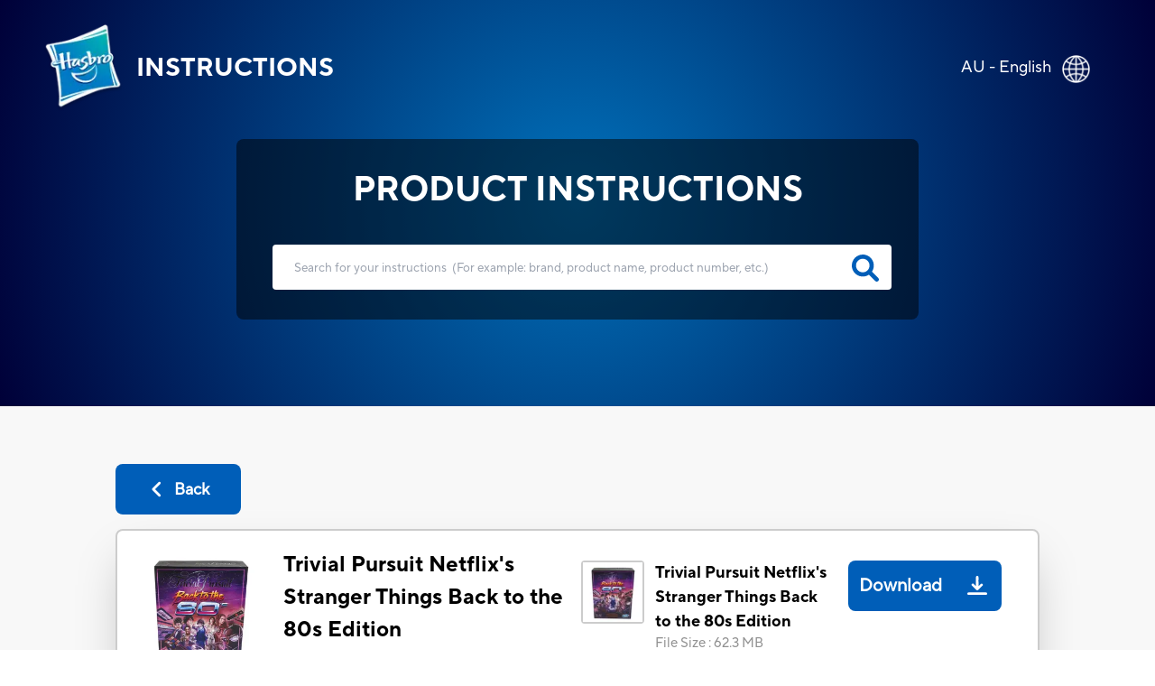

--- FILE ---
content_type: text/html; charset=utf-8
request_url: https://instructions.hasbro.com/en-au/instruction/trivial-pursuit-netflix-s-stranger-things-back-to-the-80s-edition
body_size: 74241
content:
<!DOCTYPE html><html lang="en-au"><head><meta charSet="utf-8" data-next-head=""/><meta name="viewport" content="width=device-width, initial-scale=1" data-next-head=""/><link rel="canonical" href="https://instructions.hasbro.com/en-au/instruction/trivial-pursuit-netflix-s-stranger-things-back-to-the-80s-edition" data-next-head=""/><meta property="og:url" content="https://instructions.hasbro.com/en-au/instruction/trivial-pursuit-netflix-s-stranger-things-back-to-the-80s-edition" data-next-head=""/><link rel="icon" href="/favicon.ico" data-next-head=""/><meta property="og:site_name" content="Hasbro Instructions" data-next-head=""/><meta property="og:title" content="Trivial Pursuit Netflix&#x27;s Stranger Things Back to the 80s Edition Instructions and Rules - Hasbro" data-next-head=""/><meta property="og:description" content="Find a full list of rules and instructions for Trivial Pursuit Netflix&#x27;s Stranger Things Back to the 80s Edition. Download Trivial Pursuit Netflix&#x27;s Stranger Things Back to the 80s Edition instructions PDF and have fun with friends and family." data-next-head=""/><meta property="og:image" content="https://www.hasbro.com/common/productimages/en_AU/9113AF4F1F8740C598EB84E93843FE61/8b0824e23bdfeba882518a04033a13b67b11ab63.jpg" data-next-head=""/><title data-next-head="">Trivial Pursuit Netflix&#x27;s Stranger Things Back to the 80s Edition Instructions and Rules - Hasbro</title><meta name="Title" content="Trivial Pursuit Netflix&#x27;s Stranger Things Back to the 80s Edition Instructions and Rules - Hasbro" data-next-head=""/><meta name="Keywords" content="trivial-pursuit-netflix-s-stranger-things-back-to-the-80s-edition" data-next-head=""/><meta name="Description" content="Find a full list of rules and instructions for Trivial Pursuit Netflix&#x27;s Stranger Things Back to the 80s Edition. Download Trivial Pursuit Netflix&#x27;s Stranger Things Back to the 80s Edition instructions PDF and have fun with friends and family." data-next-head=""/><link rel="icon" href="/favicon.ico" data-next-head=""/><link rel="preconnect" href="https://cdn.fonts.net"/><link rel="preload" href="/_next/static/chunks/72f310009fbf8196.css" as="style"/><script data-next-head="">!function(){window.semaphore=window.semaphore||[],window.ketch=function(){window.semaphore.push(arguments)};var e=new URLSearchParams(document.location.search),o=e.has("property")?e.get("property"):"website_smart_tag",n=document.createElement("script");n.type="text/javascript",n.src="https://global.ketchcdn.com/web/v3/config/hasbro/".concat(o,"/boot.js"),n.defer=n.async=!0,document.getElementsByTagName("head")[0].appendChild(n)}();</script><script>(function(w,d,s,l,i){w[l]=w[l]||[];w[l].push({'gtm.start':new Date().getTime(),event:'gtm.js'});
			var f=d.getElementsByTagName(s)[0],j=d.createElement(s),dl=l!='dataLayer'?'&l='+l:'';j.async=true;
			j.src='https://www.googletagmanager.com/gtm.js?id='+i+dl;f.parentNode.insertBefore(j,f);})(window,document,'script','dataLayer','GTM-PLJFPZM');</script><script type="application/ld+json" data-next-head="">{"@context":"https://schema.org/","@type":"Article","mainEntityOfPage":{"@type":"WebPage","@id":"https://instructions.hasbro.com/en-au/instruction/trivial-pursuit-netflix-s-stranger-things-back-to-the-80s-edition"},"headline":"Trivial Pursuit Netflix's Stranger Things Back to the 80s Edition","description":"Find a full list of rules and instructions for Trivial Pursuit Netflix's Stranger Things Back to the 80s Edition. Download Trivial Pursuit Netflix's Stranger Things Back to the 80s Edition instructions PDF and have fun with friends and family.","image":{"@type":"ImageObject","url":"https://www.hasbro.com/common/productimages/en_AU/9113AF4F1F8740C598EB84E93843FE61/8b0824e23bdfeba882518a04033a13b67b11ab63.jpg","width":"500","height":"500"},"author":{"@type":"Organization","name":"Hasbro Content Team"},"publisher":{"@type":"Organization","name":"Hasbro Instructions","logo":{"@type":"ImageObject","url":"https://instructions.hasbro.com/static/images/Hasbro_Logo.png","width":"","height":""}},"keywords":"trivial-pursuit-netflix-s-stranger-things-back-to-the-80s-edition"}</script><script type="application/ld+json" data-next-head="">{"@context":"https://schema.org/","@type":"Website","name":"Hasbro Instructions","url":"https://instructions.hasbro.com/en-au","potentialAction":{"@type":"SearchAction","target":"https://instructions.hasbro.com/en-au?search={search_term_string}","query-input":"required name=search_term_string"}}</script><link href="https://cdn.fonts.net/kit/4e9865a9-673a-4ec8-95ff-af5c59d63e15/4e9865a9-673a-4ec8-95ff-af5c59d63e15.css" rel="stylesheet"/><link rel="stylesheet" href="/_next/static/chunks/72f310009fbf8196.css" data-n-g=""/><noscript data-n-css=""></noscript><script src="/_next/static/chunks/c84e228968e794b4.js" defer=""></script><script src="/_next/static/chunks/cfb0d3e7f7a2901c.js" defer=""></script><script src="/_next/static/chunks/8a8c708499a34396.js" defer=""></script><script src="/_next/static/chunks/1a5b5a726d7d2059.js" defer=""></script><script src="/_next/static/chunks/turbopack-72211f4046b486bb.js" defer=""></script><script src="/_next/static/chunks/9563e3cad93fa307.js" defer=""></script><script src="/_next/static/chunks/e4020a7fe387803e.js" defer=""></script><script src="/_next/static/chunks/4a237b994bc2c676.js" defer=""></script><script src="/_next/static/chunks/turbopack-252fb50d819218ce.js" defer=""></script><script src="/_next/static/fs_saZaKF_SsigiYp2rKO/_ssgManifest.js" defer=""></script><script src="/_next/static/fs_saZaKF_SsigiYp2rKO/_buildManifest.js" defer=""></script></head><body><noscript><iframe src="https://www.googletagmanager.com/ns.html?id=GTM-PLJFPZM" height="0" width="0" style="display:none;visibility:hidden" title="GA"></iframe></noscript><div id="__next"><div><div><div class="relative"><div class="box-border absolute flex items-center justify-between w-full mx-auto pt-[4vw] sm:pt-[6vw] md:pt-[4vw] xl:pt-[2vw] 2xl:pt-[1.5vw]"><div class="flex h-[70px] md:h-[98px] w-[270px] sm:w-[350px] md:w-[570px] xl:w-[580px] 2xl:w-[600px]"><a class="flex justify-center items-center p-[1rem] pr-[0px] md:p-[2rem] xl:pl-[3rem] 2xl:pl-[4rem] text-white" href="/en-au"><img alt="hasbro logo" loading="lazy" width="88" height="96" decoding="async" data-nimg="1" class="w-[13.75vw] h-[15vw] sm:w-[88px] sm:h-[96px]" style="color:transparent" srcSet="/_next/image?url=%2Fimages%2FLogoHasbro.png&amp;w=96&amp;q=75 1x, /_next/image?url=%2Fimages%2FLogoHasbro.png&amp;w=256&amp;q=75 2x" src="/_next/image?url=%2Fimages%2FLogoHasbro.png&amp;w=256&amp;q=75"/><h1 class="uppercase font-bold text-[21px] sm:text-[30px] md:text-[28px] lg:text-[26px] xl:text-[28px] pl-[10px] md:pl-[15px]">INSTRUCTIONS</h1></a></div><a class="pl-4 pr-5 md:pl-0 md:p-7 md:pr-10" href="/worldwide"><div class="flex justify-end pr-[0.5rem] md:pr-[2rem] text-white"><p class="pt-1 vs:pt-0 md:pt-1 xl:pt-1 2xl:pt-2 text-[10px] vs:text-[14px] md:text-[18px] text-[#FFFFFF]">AU - English</p><div class="pt-0 pl-2 md:pl-3 md:pt-1"><img alt="globe" loading="lazy" width="32" height="32" decoding="async" data-nimg="1" class="h-[29px] md:h-[31px] 2xl:h-[32px] w-[29px] md:w-[31px] 2xl:w-[32px]" style="color:transparent" srcSet="/_next/image?url=%2Fimages%2FGlobe.png&amp;w=32&amp;q=75 1x, /_next/image?url=%2Fimages%2FGlobe.png&amp;w=64&amp;q=75 2x" src="/_next/image?url=%2Fimages%2FGlobe.png&amp;w=64&amp;q=75"/></div></div></a></div><div class="bg-[#F8F8F8]"><div class="h-[370px] sm:h-[490px] md:h-[450px] lg:h-[470px] xl:h-[450px] 2xl:h-[538px] pt-[34vw] vs:pt-[30vw] sm:pt-[29vw] md:pt-[22vw] lg:pt-[18vw] xl:pt-[12vw] 3xl:pt-[230px] w-full flex-1" style="background:radial-gradient(circle farthest-corner at center center, #0072BC 0%, #000038 100%)"><div class="mx-auto relative z-50 flex h-[190px] sm:h-[230px] md:h-[200px] xl:h-[200px] 2xl:h-[258px] w-[240px] vs:w-[300px] sm:w-[80%] md:w-[500px] xl:w-[682px] 2xl:w-[1082px] justify-center"><div class="rounded-[8px] bg-opacity-70 flex flex-wrap  justify-center backdrop-brightness-50"><h2 class="uppercase pt-7 font-bold text-[#FFFFFF] text-[16px] vs:text-[18px] sm:text-[23px] md:text-[32px] xl:text-[38px] 2xl:text-[48px] ">Product Instructions</h2><form id="searchBox" autoComplete="none" class=""><div class="flex pl-[25px] md:pl-10"><input autoComplete="off" id="search" class="h-[40px] w-[220px] vs:w-[270px] sm:w-[370px] md:h-[55px] xl:h-[50px] 2xl:h-[68px]  md:w-[500px] xl:w-[686px] 2xl:w-[986px] rounded-[4px] border-none p-[1rem] md:p-[1.5rem] lg:pr-[3rem] 2xl:pl-[3rem] text-[12px] md:text-[18px] xl:text-[13.5px] 2xl:text-[18px] text-[919191] outline-none" type="search" placeholder="Search for your instructions  (For example: brand, product name, product number, etc.)"/><a href="/en-au/all-instructions"><svg class="relative -left-9 md:-left-11 xl:-left-11 2xl:-left-16 top-[9px] md:top-[12px] xl:top-[11px] 2xl:top-[17px] h-[26px] md:h-[30px] xl:h-[30px] 2xl:h-[38px] w-[26px] md:w-[30px] xl:w-[30px] 2xl:w-[38px] cursor-pointer fill-[#005EB8] stroke-2" role="search icon" aria-label="search" xmlns="http://www.w3.org/2000/svg" viewBox="0 0 512 512"><path d="M500.3 443.7l-119.7-119.7c27.22-40.41 40.65-90.9 33.46-144.7C401.8 87.79 326.8 13.32 235.2 1.723C99.01-15.51-15.51 99.01 1.724 235.2c11.6 91.64 86.08 166.7 177.6 178.9c53.8 7.189 104.3-6.236 144.7-33.46l119.7 119.7c15.62 15.62 40.95 15.62 56.57 0C515.9 484.7 515.9 459.3 500.3 443.7zM79.1 208c0-70.58 57.42-128 128-128s128 57.42 128 128c0 70.58-57.42 128-128 128S79.1 278.6 79.1 208z"></path></svg></a></div></form><div class="xl:hidden w-[220px] vs:w-[250px] sm:w-[340px] md:w-auto justify-center text-[#FFFFFF] flex ">(<!-- -->For example: brand, product name, product number, etc.<!-- -->)</div></div></div></div><div class=" mx-[6%] md:mx-[10%] 2xl:mx-[13%] py-[10%] md:py-[5%] "><a class="bg-secondary-blue text-[20px] font-bold rounded-[8px] text-[#fff] flex items-center justify-center mb-4 ml-0 xvs:w-[100px] md:w-[139px] vs:h-[43px] md:h-[56px]" href="/en-au/all-instructions"><div><svg class="md:mr-2 h-[22px] w-[22px] fill-white" role="back button" aria-label="back icon" xmlns="http://www.w3.org/2000/svg" viewBox="0 0 256 512"><path d="M192 448c-8.188 0-16.38-3.125-22.62-9.375l-160-160c-12.5-12.5-12.5-32.75 0-45.25l160-160c12.5-12.5 32.75-12.5 45.25 0s12.5 32.75 0 45.25L77.25 256l137.4 137.4c12.5 12.5 12.5 32.75 0 45.25C208.4 444.9 200.2 448 192 448z"></path></svg></div><div class=" md:text-[18px] text-[12px]">Back</div></a><div class="bg-[#fff] p-5 rounded-lg border-2 border-[#ccc] shadow-2xl"><div class="border-b-2 mb-[1rem] pb-4 flex justify-center items-center "><div class="w-full"><div class="flex flex-col lg:flex-row justify-between items-center "><div class="flex  lg:justify-start mr-2 w-full lg:min-w-[40%] lg:max-w-[50%] border-b-2 lg:border-b-0 mb-[1.5rem] lg:mb-0 pb-4 lg:pb-0"><div class="grid mr-2 md:mr-5 h-[100px] md:h-[100px] lg:h-[144px] min-w-[100px] md:min-w-[100px] max-w-[100px] md:max-w-[100px] lg:min-w-[144px] lg:max-w-[144px]"><img alt="Trivial Pursuit Netflix&#x27;s Stranger Things Back to the 80s Edition" loading="lazy" width="144" height="144" decoding="async" data-nimg="1" class="h-[100px] md:h-[100px] lg:h-[144px] w-[100px] md:w-[100px] lg:w-[144px]" style="color:transparent" srcSet="/_next/image?url=https%3A%2F%2Fwww.hasbro.com%2Fcommon%2Fproductimages%2Fen_AU%2F9113AF4F1F8740C598EB84E93843FE61%2F8b0824e23bdfeba882518a04033a13b67b11ab63.jpg&amp;w=256&amp;q=75 1x, /_next/image?url=https%3A%2F%2Fwww.hasbro.com%2Fcommon%2Fproductimages%2Fen_AU%2F9113AF4F1F8740C598EB84E93843FE61%2F8b0824e23bdfeba882518a04033a13b67b11ab63.jpg&amp;w=384&amp;q=75 2x" src="/_next/image?url=https%3A%2F%2Fwww.hasbro.com%2Fcommon%2Fproductimages%2Fen_AU%2F9113AF4F1F8740C598EB84E93843FE61%2F8b0824e23bdfeba882518a04033a13b67b11ab63.jpg&amp;w=384&amp;q=75"/></div><div class=""><h1 class="text-[15px] vs:text-[18px] mb-[1rem] md:mb-[0px] md:text-[24px]  font-bold text-[#000000]">Trivial Pursuit Netflix&#x27;s Stranger Things Back to the 80s Edition</h1><p class="text-[16px] font-normal text-[#000000] ">Hasbro Games<!-- --> (<!-- -->E5641<!-- -->)</p></div></div><div class="w-full lg:min-w-[40%] lg:max-w-[50%] "><div class="grid md:flex justify-stretch justify-evenly xl:justify-evenly mb-4"><div class="flex"><div class="flex  mr-3 h-[70px] min-w-[70px]"><div class="border-2 rounded-[4px] border-[#ccc]  h-[70px] w-[70px]"><img alt="Trivial Pursuit Netflix&#x27;s Stranger Things Back to the 80s Edition" loading="lazy" width="66" height="66" decoding="async" data-nimg="1" style="color:transparent" srcSet="/_next/image?url=https%3A%2F%2Fwww.hasbro.com%2Fcommon%2Fproductimages%2Fen_AU%2F9113AF4F1F8740C598EB84E93843FE61%2F8b0824e23bdfeba882518a04033a13b67b11ab63.jpg&amp;w=96&amp;q=75 1x, /_next/image?url=https%3A%2F%2Fwww.hasbro.com%2Fcommon%2Fproductimages%2Fen_AU%2F9113AF4F1F8740C598EB84E93843FE61%2F8b0824e23bdfeba882518a04033a13b67b11ab63.jpg&amp;w=256&amp;q=75 2x" src="/_next/image?url=https%3A%2F%2Fwww.hasbro.com%2Fcommon%2Fproductimages%2Fen_AU%2F9113AF4F1F8740C598EB84E93843FE61%2F8b0824e23bdfeba882518a04033a13b67b11ab63.jpg&amp;w=256&amp;q=75"/></div></div><div class="w-full"><p class=" text-[14px]  md:text-[20px] lg:text-[18px] font-bold mr-4">Trivial Pursuit Netflix&#x27;s Stranger Things Back to the 80s Edition</p><p class="text-[10px] vs:text-[12px] md:text-[15px] lg:text-[15px] font-normal text-[#919191] ">File Size<!-- --> : <!-- -->62.3 MB</p></div></div><div class="cursor-pointer mt-4 md:mt-0"><a class="Download_PDP flex md:h-[56px] w-full md:w-auto md:min-w-[150px] 2xl:w-[195px] justify-around md:justify-center  items-center rounded-[8px] bg-[#005EB8] text-white mr-5 " target="_blank" rel="noreferrer" href="/api/download/E5641_en-au_trivial-pursuit-netflix-s-stranger-things-back-to-the-80s-edition.pdf"><div class=" p-1 px-3 md:p-3 pr-1 text-center text-[20px] font-semibold">Download</div><div class="m-2 md:m-4  h-[22px] w-[22px] fill-white"><img alt="download image" loading="lazy" width="22" height="22" decoding="async" data-nimg="1" style="color:transparent" src="/images/downloadsvg.svg"/></div></a></div></div></div></div></div></div><div class="instructionDesc"><h2 class="mb-[2rem] pt-4 text-[24px] text-secondary-blue font-extrabold  break-all md:break-normal">PRODUCT INFO</h2><div class="hasbro-blue mt-4 text-[16px] md:text-[18px] text-[#000000]  leading-[27px] break-words"><p>How well do you know the 80s? Head back to a great decade in history and challenge friends with questions about the wild, wacky, totally tubular 1980s and all things Stranger Things! This edition of the Trivial Pursuit game features 1500 trivia questions from 6 categories: Movies; TV; Music; Famous People and Events; Trends, Tech and Fun; and Stranger Things. The party game also includes Portal Spaces; land on one and you have to flip a section of the board over and send all players to the Upside Down where you can lose wedges. The first player to collect 6 wedges wins. For fans of the Netflix original series, and those looking for a lighthearted and entertaining board game for game nights, get-togethers, and parties, The Back to the 80s edition of the Trivial Pursuit game makes a great choice.&nbsp;</p>
<p>Copyright Netflix</p>
<p>Trivial Pursuit, the associated logo, the distinctive design of the gameboard, trivia cards, game tokens, and scoring wedges are trademarks of Hasbro.</p>
<p>Hasbro Gaming and all related terms are trademarks of Hasbro.</p>
<ul>
  <li>Includes gameboard, 250 trivia cards (1500 questions), 1 die, 4 wedge holders, 24 wedges, middle board piece, 2 hinges, cardholder, and instructions.</li>
  <li>TEST YOUR KNOWLEDGE OF STRANGER THINGS AND THE 80s: This Back to the 80s Trivial Pursuit game is a nostalgic nod to the decade explored throughout the popular Netflix original series, Stranger Things</li>
  <li>EXCITING PARTY GAME FOR TEENS AND ADULTS: Do you love trivia? Break out this iconic trivia game for 2 to 4 players</li>
  <li>FEATURES PORTAL SPACES: If a player lands on a Portal space, they have to flip over a panel on the board, sending players to the Upside Down where they can also lose wedges for wrong answers</li>
  <li>1500 TRIVIA QUESTIONS: Features questions about 1980s pop culture and Stranger Things from 6 categories: Movies; TV; Music; Famous People and Events; Trends, Tech and Fun; and Stranger Things</li>
  <li>INCLUDES RETRO-LOOKING GAMEBOARD: Feel nostalgic for the '80s with the gameboard that features a panel that flips, and bright neon colors and designs.</li>
  <li>Ages 14 and up</li>
  <li>For 2 to 4 players.&nbsp;</li>
</ul></div><div class="mt-5 justify-evenly items-center "><p class="break-all md:break-normal "><svg class="w-[20px] mr-[0.5rem]" role="Exclamation mark" aria-label="exclamation" fill="rgb(255, 221, 87)" xmlns="http://www.w3.org/2000/svg" viewBox="0 0 20 20"><path fill-rule="evenodd" d="M8.257 3.099c.765-1.36 2.722-1.36 3.486 0l5.58 9.92c.75 1.334-.213 2.98-1.742 2.98H4.42c-1.53 0-2.493-1.646-1.743-2.98l5.58-9.92zM11 13a1 1 0 11-2 0 1 1 0 012 0zm-1-8a1 1 0 00-1 1v3a1 1 0 002 0V6a1 1 0 00-1-1z" clip-rule="evenodd"></path></svg>Some of our vintage or prior versions of toy and game instructions may be more difficult to decipher or have less clarity.  If you have any concerns or questions please contact our Consumer Care department at<!-- --> <a target="_blank" class="cursor-pointer text-links-blue  ConsumerCare" href="https://consumercare.hasbro.com/en-au?utm_source=instructions_detailpageproductinfo&amp;utm_medium=referral&amp;utm_campaign=internal_referral">https://consumercare.hasbro.com/en-au</a></p></div></div><div class="grid grid-cols-2 md:flex my-8"><div class="md:mr-4"><div class="mr-4 "><div class="border-2 rounded-[4px] border-[#ccc] h-[100px] md:h-[250px] lg:h-[300px] 2xl:h-[358px] w-[100px] md:w-[250px] lg:w-[300px] 2xl:w-[358px]"><img alt="Trivial Pursuit Netflix&#x27;s Stranger Things Back to the 80s Edition" loading="lazy" width="358" height="358" decoding="async" data-nimg="1" class="max-w-[100%]" style="color:transparent" srcSet="/_next/image?url=https%3A%2F%2Fwww.hasbro.com%2Fcommon%2Fproductimages%2Fen_AU%2F9113AF4F1F8740C598EB84E93843FE61%2F8b0824e23bdfeba882518a04033a13b67b11ab63.jpg&amp;w=384&amp;q=75 1x, /_next/image?url=https%3A%2F%2Fwww.hasbro.com%2Fcommon%2Fproductimages%2Fen_AU%2F9113AF4F1F8740C598EB84E93843FE61%2F8b0824e23bdfeba882518a04033a13b67b11ab63.jpg&amp;w=750&amp;q=75 2x" src="/_next/image?url=https%3A%2F%2Fwww.hasbro.com%2Fcommon%2Fproductimages%2Fen_AU%2F9113AF4F1F8740C598EB84E93843FE61%2F8b0824e23bdfeba882518a04033a13b67b11ab63.jpg&amp;w=750&amp;q=75"/></div></div><div class="grid w-[100px] md:w-[250px] lg:w-[300px] 2xl:w-[358px]"><h3 class=" text-[14px]  md:text-[20px] lg:text-[18px] font-bold mt-4">Trivial Pursuit Netflix&#x27;s Stranger Things Back to the 80s Edition</h3><div class="grid md:flex justify-between mt-3"><p class="flex items-center mr-[1rem] text-[10px] vs:text-[12px] md:text-[15px] mt-5 md:mt-2 lg:mt-2 font-normal text-[#919191] ">File Size<!-- --> : <!-- -->62.3 MB</p><div class="cursor-pointer mt-4 md:mt-0 "><a class="Download_PDP flex  2xl:h-[56px] md:min-w-[150px]  2xl:w-[195px] justify-center items-center rounded-[8px] bg-[#005EB8] text-white" target="_blank" rel="noreferrer" href="/api/download/E5641_en-au_trivial-pursuit-netflix-s-stranger-things-back-to-the-80s-edition.pdf"><div class="p-1 md:p-2 lg:p-3 pr-1 text-center text-[13px] vs:text-[16px] md:text-[16px]  lg:text-[20px] font-semibold">Download</div><div class="m-2 md:m-4  h-[22px] w-[22px] fill-white"><img alt="download image" loading="lazy" width="22" height="22" decoding="async" data-nimg="1" style="color:transparent" src="/images/downloadsvg.svg"/></div></a></div></div></div></div></div><div id="faq" class="grid pb-4 border-t-2 "><h2 class="mb-[2rem] pt-4 text-[24px] text-secondary-blue font-extrabold ">PRODUCT FAQs</h2><div class="mb-6 ">Everything you need to know about the product. Can’t find the answers you’re looking for? Please <!-- --> <a target="_blank" class="cursor-pointer text-links-blue  PhoneDirectory" href="https://consumercare.hasbro.com/en-au?utm_source=instructions_detailpageproductfaq&amp;utm_medium=referral&amp;utm_campaign=internal_referral"> <!-- -->reach out to us.</a></div></div></div></div></div><div class=" text-[#fff] relative bottom-0 grid md:flex items-center w-full md:h-[330px] lg:h-[225px] xl:h-[195px] 2xl:h-[162px] bg-primary-blue"><div class="2xl:w-[72px] 2xl:h-[67px] m-[2rem] md:mx-[2rem] lg:mx-[3rem] 2xl:mx-[4rem]"><img alt="Hasbro Logo" loading="lazy" width="57" height="67" decoding="async" data-nimg="1" class="w-[57px] h-[67px] max-w-[100%] md:w-[6.92vw] md:h-[6.2vw] xl:w-[57px] xl:h-[67px] xl:max-w-[150%] " style="color:transparent" srcSet="/_next/image?url=%2Fimages%2Fhasbro.webp&amp;w=64&amp;q=75 1x, /_next/image?url=%2Fimages%2Fhasbro.webp&amp;w=128&amp;q=75 2x" src="/_next/image?url=%2Fimages%2Fhasbro.webp&amp;w=128&amp;q=75"/></div><div class="mx-[2rem] md:mx-0  grid md:w-full "><ul class="grid flex-wrap mb-6 uppercase cursor-pointer md:inline-flex md:mb-2"><li class="
                                                pr-[1rem] mr-[1rem] mb-[5px] md:border-r-[2px] font-bold leading-[22px] text-[16px]
                                                    block
                                            "><a id="Footer_Links" href="https://shop.hasbro.com/en-au/where-to-buy?utm_source=instructions_footer&amp;utm_medium=referral&amp;utm_campaign=internal_referral" rel="noreferrer" target="_blank">Where to buy</a></li><li class="
                                                pr-[1rem] mr-[1rem] mb-[5px] md:border-r-[2px] font-bold leading-[22px] text-[16px]
                                                    hidden
                                            "><a id="Footer_Links" href="/en-au/sitemap.xml" rel="noreferrer" target="_blank">Site Map</a></li><li class="
                                                pr-[1rem] mr-[1rem] mb-[5px] md:border-r-[2px] font-bold leading-[22px] text-[16px]
                                                    block
                                            "><a id="Footer_Links" href="https://consumercare.hasbro.com/en-au?utm_source=instructions_footer&amp;utm_medium=referral&amp;utm_campaign=internal_referral" rel="noreferrer" target="_blank">Consumer Care</a></li><li class="
                                                pr-[1rem] mr-[1rem] mb-[5px] md:border-r-[2px] font-bold leading-[22px] text-[16px]
                                                    block
                                            "><a id="Footer_Links" href="https://docs.hasbro.com/en-au/legal/privacy" rel="noreferrer" target="_blank">Privacy Policy</a></li><li class="
                                                pr-[1rem] mr-[1rem] mb-[5px] md:border-r-[2px] font-bold leading-[22px] text-[16px]
                                                    block
                                            "><a id="Footer_Links" href="https://docs.hasbro.com/en-au/legal/terms" rel="noreferrer" target="_blank">Terms and Conditions of Use</a></li><li class="
                                                pr-[1rem] mr-[1rem] mb-[5px] md:border-r-[2px] font-bold leading-[22px] text-[16px]
                                                    block
                                            "><a id="Footer_Links" href="https://consumercare.hasbro.com/en-au/recall?utm_source=instructions_footer&amp;utm_medium=referral&amp;utm_campaign=internal_referral" rel="noreferrer" target="_blank">Product Recall</a></li><li class="
                                                pr-[1rem] mr-[1rem] mb-[5px] md:border-r-[2px] font-bold leading-[22px] text-[16px]
                                                    block
                                            "><a id="Footer_Links" href="https://docs.hasbro.com/upload/legal/responsible_disclosure_2020.pdf" rel="noreferrer" target="_blank">Responsible Disclosure Policy</a></li><li class="
                                                pr-[1rem] mr-[1rem] mb-[5px] font-bold leading-[22px] text-[16px]
                                                    block
                                            "><a id="Footer_Links" href="#" rel="noreferrer" target="_self">Your Privacy Choices</a></li></ul><div class="uppercase text-[16px] mb-6 md:mb-2 ">Products not available everywhere</div><div class="leading-[20px] text-[14px] md:mr-[2rem] mb-4 md:mb-0"><p>© 2025 Hasbro. All rights reserved. All audio, visual and textual content on this site (including all names, characters, images, trademarks and logos) are protected by trademarks, copyrights and other Intellectual Property rights owned by Hasbro or its subsidiaries, licensors, licensees, suppliers and accounts.</p></div></div></div></div></div></div></div><script id="__NEXT_DATA__" type="application/json">{"props":{"pageProps":{"locale":"en-au","instructions":{"filtered_instructions":[[{"brand":"Hasbro Games","sku":"E5641","name":"Trivial Pursuit Netflix's Stranger Things Back to the 80s Edition","description":"\u003cp\u003eHow well do you know the 80s? Head back to a great decade in history and challenge friends with questions about the wild, wacky, totally tubular 1980s and all things Stranger Things! This edition of the Trivial Pursuit game features 1500 trivia questions from 6 categories: Movies; TV; Music; Famous People and Events; Trends, Tech and Fun; and Stranger Things. The party game also includes Portal Spaces; land on one and you have to flip a section of the board over and send all players to the Upside Down where you can lose wedges. The first player to collect 6 wedges wins. For fans of the Netflix original series, and those looking for a lighthearted and entertaining board game for game nights, get-togethers, and parties, The Back to the 80s edition of the Trivial Pursuit game makes a great choice.\u0026nbsp;\u003c/p\u003e\n\u003cp\u003eCopyright Netflix\u003c/p\u003e\n\u003cp\u003eTrivial Pursuit, the associated logo, the distinctive design of the gameboard, trivia cards, game tokens, and scoring wedges are trademarks of Hasbro.\u003c/p\u003e\n\u003cp\u003eHasbro Gaming and all related terms are trademarks of Hasbro.\u003c/p\u003e\n\u003cul\u003e\n  \u003cli\u003eIncludes gameboard, 250 trivia cards (1500 questions), 1 die, 4 wedge holders, 24 wedges, middle board piece, 2 hinges, cardholder, and instructions.\u003c/li\u003e\n  \u003cli\u003eTEST YOUR KNOWLEDGE OF STRANGER THINGS AND THE 80s: This Back to the 80s Trivial Pursuit game is a nostalgic nod to the decade explored throughout the popular Netflix original series, Stranger Things\u003c/li\u003e\n  \u003cli\u003eEXCITING PARTY GAME FOR TEENS AND ADULTS: Do you love trivia? Break out this iconic trivia game for 2 to 4 players\u003c/li\u003e\n  \u003cli\u003eFEATURES PORTAL SPACES: If a player lands on a Portal space, they have to flip over a panel on the board, sending players to the Upside Down where they can also lose wedges for wrong answers\u003c/li\u003e\n  \u003cli\u003e1500 TRIVIA QUESTIONS: Features questions about 1980s pop culture and Stranger Things from 6 categories: Movies; TV; Music; Famous People and Events; Trends, Tech and Fun; and Stranger Things\u003c/li\u003e\n  \u003cli\u003eINCLUDES RETRO-LOOKING GAMEBOARD: Feel nostalgic for the '80s with the gameboard that features a panel that flips, and bright neon colors and designs.\u003c/li\u003e\n  \u003cli\u003eAges 14 and up\u003c/li\u003e\n  \u003cli\u003eFor 2 to 4 players.\u0026nbsp;\u003c/li\u003e\n\u003c/ul\u003e","slug":"trivial-pursuit-netflix-s-stranger-things-back-to-the-80s-edition","thumbnail":"https://www.hasbro.com/common/productimages/en_AU/9113AF4F1F8740C598EB84E93843FE61/8b0824e23bdfeba882518a04033a13b67b11ab63.jpg","pdf":[{"url":"https://assets-us-01.kc-usercontent.com:443/500e0a65-283d-00ef-33b2-7f1f20488fe2/39cffd85-8d42-47fb-8957-8b97fa00b888/E56410000_402247_STRANGER_THINGS_80s_TP_S19_INST.pdf","size":65321445}],"metatitle":"Trivial Pursuit Netflix's Stranger Things Back to the 80s Edition Instructions and Rules - Hasbro","metadescription":"Find a full list of rules and instructions for Trivial Pursuit Netflix's Stranger Things Back to the 80s Edition. Download Trivial Pursuit Netflix's Stranger Things Back to the 80s Edition instructions PDF and have fun with friends and family.","faqs":{"name":"Instruction Product FAQs","type":"modular_content","value":[],"linkedItems":[]}}]],"filtered_length":1,"search_instructions":[{"sku":"B0562","slug":"zombiestrike-flipfury","brand":"Nerf","name":"ZombieStrike FlipFury","faq":{"name":"Instruction Product FAQs","type":"modular_content","value":[],"linkedItems":[]}},{"sku":"E5544","slug":"zoids-mega-battlers-tanks-turtle-type-buildable-beast-figure-motorized-motion-kids-toys-ages-8-and-up-53-pieces","brand":"Zoids","name":"Zoids Mega Battlers Tanks - Turtle-Type Buildable Beast Figure, Motorized Motion - Kids Toys Ages 8 and Up, 53 Pieces","faq":{"name":"Instruction Product FAQs","type":"modular_content","value":[],"linkedItems":[]}},{"sku":"E4956","slug":"zoids-mega-battlers-ruin-deinonychus-raptor-type-buildable-beast-figure-motorized-motion-kids-toys-ages-8-and-up-45-pieces","brand":"Zoids","name":"Zoids Mega Battlers Ruin - Deinonychus Raptor -Type Buildable Beast Figure, Motorized Motion - Kids Toys Ages 8 and Up, 45 Pieces","faq":{"name":"Instruction Product FAQs","type":"modular_content","value":[],"linkedItems":[]}},{"sku":"E5537","slug":"zoids-mega-battlers-rapterrix-velociraptor-type-buildable-beast-figure-wind-up-motion-kids-toys-ages-8-and-up-27-pieces","brand":"Zoids","name":"Zoids Mega Battlers Rapterrix - Velociraptor-Type Buildable Beast Figure, Wind-Up Motion - Kids Toys Ages 8 and Up, 27 Pieces","faq":{"name":"Instruction Product FAQs","type":"modular_content","value":[],"linkedItems":[]}},{"sku":"E4955","slug":"zoids-mega-battlers-pincers-beetle-type-buildable-beast-figure-wind-up-motion-kids-toys-ages-8-and-up-29-pieces","brand":"Zoids","name":"Zoids Mega Battlers Pincers - Beetle-Type Buildable Beast Figure, Wind-Up Motion - Kids Toys Ages 8 and Up, 29 Pieces","faq":{"name":"Instruction Product FAQs","type":"modular_content","value":[],"linkedItems":[]}},{"sku":"E5538","slug":"zoids-mega-battlers-phobia-spider-type-buildable-beast-figure-wind-up-motion-kids-toys-ages-8-and-up-35-pieces","brand":"Zoids","name":"Zoids Mega Battlers Phobia - Spider-Type Buildable Beast Figure, Wind-Up Motion - Kids Toys Ages 8 and Up, 35 Pieces","faq":{"name":"Instruction Product FAQs","type":"modular_content","value":[],"linkedItems":[]}},{"sku":"E5536","slug":"zoids-mega-battlers-needle-scorpion-type-buildable-beast-figure-wind-up-motion-kids-toys-ages-8-and-up-33-pieces","brand":"Zoids","name":"Zoids Mega Battlers Needle - Scorpion -Type Buildable Beast Figure, Wind-Up Motion - Kids Toys Ages 8 and Up, 33 Pieces","faq":{"name":"Instruction Product FAQs","type":"modular_content","value":[],"linkedItems":[]}},{"sku":"91345","slug":"zambi-the-baby-elephant","brand":"FurReal Friends","name":"ZAMBI The Baby Elephant","faq":{"name":"Instruction Product FAQs","type":"modular_content","value":[],"linkedItems":[]}},{"sku":"18229","slug":"yahtzee-hands-down-card-game","brand":"Yahtzee","name":"YAHTZEE HANDS DOWN Card Game","faq":{"name":"Instruction Product FAQs","type":"modular_content","value":[],"linkedItems":[]}},{"sku":"A2125","slug":"yahtzee-electronic","brand":"Hasbro Games","name":"YAHTZEE Electronic","faq":{"name":"Instruction Product FAQs","type":"modular_content","value":[],"linkedItems":[]}},{"sku":"00950","slug":"yahtzee-classic","brand":"Hasbro Games","name":"Yahtzee Classic","faq":{"name":"Instruction Product FAQs","type":"modular_content","value":[],"linkedItems":[]}},{"sku":"E3567","slug":"web-gear-spider-man-figure","brand":"Marvel","name":"Web Gear Spider-Man Figure","faq":{"name":"Instruction Product FAQs","type":"modular_content","value":[],"linkedItems":[]}},{"sku":"E0584","slug":"ultimate-co-pilot-chewie","brand":"Star Wars","name":"Ultimate Co-pilot Chewie","faq":{"name":"Instruction Product FAQs","type":"modular_content","value":[],"linkedItems":[]}},{"sku":"E4521","slug":"uglydolls-uglyville-unfolded-main-street-playset-and-portable-tote-3-figures-and-accessories","brand":"Ugly Dolls","name":"UglyDolls Uglyville Unfolded Main Street Playset and Portable Tote, 3 Figures and Accessories","faq":{"name":"Instruction Product FAQs","type":"modular_content","value":[],"linkedItems":[]}},{"sku":"E4562","slug":"uglydolls-feature-sounds-ugly-dog-stuffed-plush-toy-that-talks-9-5-inches-tall","brand":"Ugly Dolls","name":"UglyDolls Feature Sounds Ugly Dog, Stuffed Plush Toy that Talks, 9.5 inches tall","faq":{"name":"Instruction Product FAQs","type":"modular_content","value":[],"linkedItems":[]}},{"sku":"E4563","slug":"uglydolls-feature-sounds-moxy-stuffed-plush-toy-that-talks-11-5-inches-tall","brand":"Ugly Dolls","name":"UglyDolls Feature Sounds Moxy, Stuffed Plush Toy that Talks, 11.5 inches tall","faq":{"name":"Instruction Product FAQs","type":"modular_content","value":[],"linkedItems":[]}},{"sku":"25636","slug":"u-build-mouse-trap-game","brand":"U-Build","name":"U-BUILD - MOUSE TRAP Game","faq":{"name":"Instruction Product FAQs","type":"modular_content","value":[],"linkedItems":[]}},{"sku":"18361","slug":"u-build-monopoly-game","brand":"U-Build","name":"U-BUILD - MONOPOLY Game","faq":{"name":"Instruction Product FAQs","type":"modular_content","value":[],"linkedItems":[]}},{"sku":"25635","slug":"u-build-connect-4-game","brand":"U-Build","name":"U-BUILD - CONNECT 4 Game","faq":{"name":"Instruction Product FAQs","type":"modular_content","value":[],"linkedItems":[]}},{"sku":"25634","slug":"u-build-battleship-game","brand":"U-Build","name":"U-BUILD - BATTLESHIP Game","faq":{"name":"Instruction Product FAQs","type":"modular_content","value":[],"linkedItems":[]}},{"sku":"B8165","slug":"twister-ultimate-game","brand":"Hasbro Games","name":"Twister Ultimate Game","faq":{"name":"Instruction Product FAQs","type":"modular_content","value":[],"linkedItems":[]}},{"sku":"53854","slug":"twister-scram-game","brand":"Twister","name":"TWISTER Scram Game","faq":{"name":"Instruction Product FAQs","type":"modular_content","value":[],"linkedItems":[]}},{"sku":"F7478","slug":"twister-junior-game-animal-adventure-2-sided-mat-game-for-2-4-players-ages-3-and-up","brand":"Hasbro Games","name":"Twister Junior Game, Animal Adventure 2-Sided Mat, Game for 2-4 Players, Ages 3 and Up","faq":{"name":"Instruction Product FAQs","type":"modular_content","value":[],"linkedItems":[]}},{"sku":"A2975","slug":"twister-dance-rave-game","brand":"Twister","name":"Twister Dance Rave Game","faq":{"name":"Instruction Product FAQs","type":"modular_content","value":[],"linkedItems":[]}},{"sku":"98830","slug":"twister-dance","brand":"Twister","name":"TWISTER DANCE","faq":{"name":"Instruction Product FAQs","type":"modular_content","value":[],"linkedItems":[]}},{"sku":"F8158","slug":"twister-air-game-ar-twister-app-play-game-links-to-smart-devices-active-games-ages-8","brand":"Hasbro Games","name":"Twister Air Game, AR Twister App Play Game, Links to Smart Devices, Active Games, Ages 8+","faq":{"name":"Instruction Product FAQs","type":"modular_content","value":[],"linkedItems":[]}},{"sku":"98831","slug":"twister-compatible-with-alexa","brand":"Hasbro Games","name":"Twister","faq":{"name":"Instruction Product FAQs","type":"modular_content","value":[],"linkedItems":[]}},{"sku":"98831","slug":"twister","brand":"Hasbro Games","name":"Twister","faq":{"name":"Instruction Product FAQs","type":"modular_content","value":[],"linkedItems":[]}},{"sku":"B9057","slug":"trouble-game-retro-series-1986-edition","brand":"Trouble","name":"Trouble Game: Retro Series 1986 Edition","faq":{"name":"Instruction Product FAQs","type":"modular_content","value":[],"linkedItems":[]}},{"sku":"A5064","slug":"trouble-game","brand":"Trouble","name":"Trouble Game","faq":{"name":"Instruction Product FAQs","type":"modular_content","value":[],"linkedItems":[]}},{"sku":"B8615","slug":"trivial-pursuit-star-wars-the-black-series-edition","brand":"Hasbro Games","name":"Trivial Pursuit: Star Wars The Black Series Edition","faq":{"name":"Instruction Product FAQs","type":"modular_content","value":[],"linkedItems":[]}},{"sku":"B7388","slug":"trivial-pursuit-2000s-edition-game","brand":"Hasbro Games","name":"Trivial Pursuit: 2000s Edition Game","faq":{"name":"Instruction Product FAQs","type":"modular_content","value":[],"linkedItems":[]}},{"sku":"B9011","slug":"trivial-pursuit-x-game","brand":"Hasbro Games","name":"Trivial Pursuit X Game","faq":{"name":"Instruction Product FAQs","type":"modular_content","value":[],"linkedItems":[]}},{"sku":"E5641","slug":"trivial-pursuit-netflix-s-stranger-things-back-to-the-80s-edition","brand":"Hasbro Games","name":"Trivial Pursuit Netflix's Stranger Things Back to the 80s Edition","description":"\u003cp\u003eHow well do you know the 80s? Head back to a great decade in history and challenge friends with questions about the wild, wacky, totally tubular 1980s and all things Stranger Things! This edition of the Trivial Pursuit game features 1500 trivia questions from 6 categories: Movies; TV; Music; Famous People and Events; Trends, Tech and Fun; and Stranger Things. The party game also includes Portal Spaces; land on one and you have to flip a section of the board over and send all players to the Upside Down where you can lose wedges. The first player to collect 6 wedges wins. For fans of the Netflix original series, and those looking for a lighthearted and entertaining board game for game nights, get-togethers, and parties, The Back to the 80s edition of the Trivial Pursuit game makes a great choice.\u0026nbsp;\u003c/p\u003e\n\u003cp\u003eCopyright Netflix\u003c/p\u003e\n\u003cp\u003eTrivial Pursuit, the associated logo, the distinctive design of the gameboard, trivia cards, game tokens, and scoring wedges are trademarks of Hasbro.\u003c/p\u003e\n\u003cp\u003eHasbro Gaming and all related terms are trademarks of Hasbro.\u003c/p\u003e\n\u003cul\u003e\n  \u003cli\u003eIncludes gameboard, 250 trivia cards (1500 questions), 1 die, 4 wedge holders, 24 wedges, middle board piece, 2 hinges, cardholder, and instructions.\u003c/li\u003e\n  \u003cli\u003eTEST YOUR KNOWLEDGE OF STRANGER THINGS AND THE 80s: This Back to the 80s Trivial Pursuit game is a nostalgic nod to the decade explored throughout the popular Netflix original series, Stranger Things\u003c/li\u003e\n  \u003cli\u003eEXCITING PARTY GAME FOR TEENS AND ADULTS: Do you love trivia? Break out this iconic trivia game for 2 to 4 players\u003c/li\u003e\n  \u003cli\u003eFEATURES PORTAL SPACES: If a player lands on a Portal space, they have to flip over a panel on the board, sending players to the Upside Down where they can also lose wedges for wrong answers\u003c/li\u003e\n  \u003cli\u003e1500 TRIVIA QUESTIONS: Features questions about 1980s pop culture and Stranger Things from 6 categories: Movies; TV; Music; Famous People and Events; Trends, Tech and Fun; and Stranger Things\u003c/li\u003e\n  \u003cli\u003eINCLUDES RETRO-LOOKING GAMEBOARD: Feel nostalgic for the '80s with the gameboard that features a panel that flips, and bright neon colors and designs.\u003c/li\u003e\n  \u003cli\u003eAges 14 and up\u003c/li\u003e\n  \u003cli\u003eFor 2 to 4 players.\u0026nbsp;\u003c/li\u003e\n\u003c/ul\u003e","faq":{"name":"Instruction Product FAQs","type":"modular_content","value":[],"linkedItems":[]}},{"sku":"F2997","slug":"trivial-pursuit-game-stuff-you-should-know-edition","brand":"Hasbro Games","name":"Trivial Pursuit Game: Stuff You Should Know Edition, Inspired by the Stuff You the Should Know Podcast","faq":{"name":"Instruction Product FAQs","type":"modular_content","value":[],"linkedItems":[]}},{"sku":"C1940","slug":"trivial-pursuit-game-classic-edition","brand":"Hasbro Games","name":"Trivial Pursuit Game: Classic Edition","faq":{"name":"Instruction Product FAQs","type":"modular_content","value":[],"linkedItems":[]}},{"sku":"E1921","slug":"trivial-pursuit-family-edition-game","brand":"Hasbro Games","name":"Trivial Pursuit Family Edition Game","faq":{"name":"Instruction Product FAQs","type":"modular_content","value":[],"linkedItems":[]}},{"sku":"73013","slug":"trivial-pursuit-family-edition","brand":"Hasbro Games","name":"Trivial Pursuit Family Edition","faq":{"name":"Instruction Product FAQs","type":"modular_content","value":[],"linkedItems":[]}},{"sku":"F2706","slug":"trivial-pursuit-decades-2010-to-2020-board-game-for-adults-and-teens-pop-culture-trivia-game-ages-16-and-up","brand":"Hasbro Games","name":"Trivial Pursuit Decades 2010 to 2020 Board Game for Adults and Teens, Pop Culture Trivia Game, Ages 16 and Up","faq":{"name":"Instruction Product FAQs","type":"modular_content","value":[],"linkedItems":[]}},{"sku":"E1923","slug":"trivial-pursuit-40th-anniversary-ruby-edition","brand":"Hasbro Games","name":"Trivial Pursuit 40th Anniversary Ruby Edition","faq":{"name":"Instruction Product FAQs","type":"modular_content","value":[],"linkedItems":[]}},{"sku":"44951","slug":"trivial-pursuit-25th-anniversary-edition","brand":"Trivial Pursuit","name":"TRIVIAL PURSUIT 25th ANNIVERSARY EDITION","faq":{"name":"Instruction Product FAQs","type":"modular_content","value":[],"linkedItems":[]}},{"sku":"E3821","slug":"trilogy-ds-15-nerf-n-strike-elite-toy-blaster","brand":"Nerf","name":"Trilogy DS-15 Nerf N-Strike Elite Toy Blaster","faq":{"name":"Instruction Product FAQs","type":"modular_content","value":[],"linkedItems":[]}},{"sku":"C0882","slug":"transformers-the-last-knight-tiny-turbo-changers-series-1-blind-bag","brand":"Transformers","name":"Transformers: The Last Knight Tiny Turbo Changers Series 1 Blind Bag","faq":{"name":"Instruction Product FAQs","type":"modular_content","value":[],"linkedItems":[]}},{"sku":"C1334","slug":"transformers-the-last-knight-premier-edition-voyager-class-optimus-prime","brand":"Transformers","name":"Transformers: The Last Knight Premier Edition Voyager Class Optimus Prime","faq":{"name":"Instruction Product FAQs","type":"modular_content","value":[],"linkedItems":[]}},{"sku":"C1333","slug":"transformers-the-last-knight-premier-edition-voyager-class-grimlock","brand":"Transformers","name":"Transformers: The Last Knight Premier Edition Voyager Class Grimlock","faq":{"name":"Instruction Product FAQs","type":"modular_content","value":[],"linkedItems":[]}},{"sku":"C1339","slug":"transformers-the-last-knight-premier-edition-leader-class-optimus-prime","brand":"Transformers","name":"Transformers: The Last Knight Premier Edition Leader Class Optimus Prime","faq":{"name":"Instruction Product FAQs","type":"modular_content","value":[],"linkedItems":[]}},{"sku":"C1341","slug":"transformers-the-last-knight-premier-edition-leader-class-megatron","brand":"Transformers","name":"Transformers: The Last Knight Premier Edition Leader Class Megatron","faq":{"name":"Instruction Product FAQs","type":"modular_content","value":[],"linkedItems":[]}},{"sku":"C1322","slug":"transformers-the-last-knight-premier-edition-deluxe-decepticon-berserker","brand":"Transformers","name":"Transformers: The Last Knight Premier Edition Deluxe Decepticon Berserker","faq":{"name":"Instruction Product FAQs","type":"modular_content","value":[],"linkedItems":[]}},{"sku":"C1320","slug":"transformers-the-last-knight-premier-edition-deluxe-bumblebee","brand":"Transformers","name":"Transformers: The Last Knight Premier Edition Deluxe Bumblebee","faq":{"name":"Instruction Product FAQs","type":"modular_content","value":[],"linkedItems":[]}},{"sku":"C1325","slug":"transformers-the-last-knight-megatron-voice-changer-mask","brand":"Transformers","name":"Transformers: The Last Knight Megatron Voice Changer Mask","faq":{"name":"Instruction Product FAQs","type":"modular_content","value":[],"linkedItems":[]}},{"sku":"C0934","slug":"transformers-the-last-knight-mega-1-step-turbo-changer-dragonstorm","brand":"Transformers","name":"Transformers: The Last Knight Mega 1-Step Turbo Changer Dragonstorm","faq":{"name":"Instruction Product FAQs","type":"modular_content","value":[],"linkedItems":[]}},{"sku":"C1326","slug":"transformers-the-last-knight-legion-class-optimus-prime","brand":"Transformers","name":"Transformers: The Last Knight Legion Class Optimus Prime","faq":{"name":"Instruction Product FAQs","type":"modular_content","value":[],"linkedItems":[]}},{"sku":"C1328","slug":"transformers-the-last-knight-legion-class-grimlock","brand":"Transformers","name":"Transformers: The Last Knight Legion Class Grimlock","faq":{"name":"Instruction Product FAQs","type":"modular_content","value":[],"linkedItems":[]}},{"sku":"C1327","slug":"transformers-the-last-knight-legion-class-bumblebee","brand":"Transformers","name":"Transformers: The Last Knight Legion Class Bumblebee","faq":{"name":"Instruction Product FAQs","type":"modular_content","value":[],"linkedItems":[]}},{"sku":"C1329","slug":"transformers-the-last-knight-legion-class-barricade","brand":"Transformers","name":"Transformers: The Last Knight Legion Class Barricade","faq":{"name":"Instruction Product FAQs","type":"modular_content","value":[],"linkedItems":[]}},{"sku":"C1324","slug":"transformers-the-last-knight-bumblebee-voice-changer-mask","brand":"Transformers","name":"Transformers: The Last Knight Bumblebee Voice Changer Mask","faq":{"name":"Instruction Product FAQs","type":"modular_content","value":[],"linkedItems":[]}},{"sku":"C0935","slug":"transformers-the-last-knight-autobot-sqweeks-rc","brand":"Transformers","name":"Transformers: The Last Knight Autobot Sqweeks RC","faq":{"name":"Instruction Product FAQs","type":"modular_content","value":[],"linkedItems":[]}},{"sku":"C0626","slug":"transformers-robots-in-disguise-combiner-force-team-combiner-ultra-bee","brand":"Transformers","name":"Transformers: Robots in Disguise Combiner Force Team Combiner Ultra Bee","faq":{"name":"Instruction Product FAQs","type":"modular_content","value":[],"linkedItems":[]}},{"sku":"C0625","slug":"transformers-robots-in-disguise-combiner-force-team-combiner-menasor","brand":"Transformers","name":"Transformers: Robots in Disguise Combiner Force Team Combiner Menasor","faq":{"name":"Instruction Product FAQs","type":"modular_content","value":[],"linkedItems":[]}},{"sku":"C0264","slug":"transformers-robots-in-disguise-combiner-force-legion-class-starscream","brand":"Transformers","name":"Transformers: Robots in Disguise Combiner Force Legion Class Starscream","faq":{"name":"Instruction Product FAQs","type":"modular_content","value":[],"linkedItems":[]}},{"sku":"C0263","slug":"transformers-robots-in-disguise-combiner-force-legion-class-springload","brand":"Transformers","name":"Transformers: Robots in Disguise Combiner Force Legion Class Springload","faq":{"name":"Instruction Product FAQs","type":"modular_content","value":[],"linkedItems":[]}},{"sku":"C0629","slug":"transformers-robots-in-disguise-combiner-force-crash-combiner-primestrong","brand":"Transformers","name":"Transformers: Robots in Disguise Combiner Force Crash Combiner Primestrong","faq":{"name":"Instruction Product FAQs","type":"modular_content","value":[],"linkedItems":[]}},{"sku":"C0630","slug":"transformers-robots-in-disguise-combiner-force-crash-combiner-beeside","brand":"Transformers","name":"Transformers: Robots in Disguise Combiner Force Crash Combiner Beeside","faq":{"name":"Instruction Product FAQs","type":"modular_content","value":[],"linkedItems":[]}},{"sku":"E1137","slug":"transformers-generations-power-of-the-primes-voyager-class-starscream","brand":"Transformers","name":"Transformers: Generations Power of the Primes Voyager Class Starscream","faq":{"name":"Instruction Product FAQs","type":"modular_content","value":[],"linkedItems":[]}},{"sku":"E1136","slug":"transformers-generations-power-of-the-primes-voyager-class-grimlock","brand":"Transformers","name":"Transformers: Generations Power of the Primes Voyager Class Grimlock","faq":{"name":"Instruction Product FAQs","type":"modular_content","value":[],"linkedItems":[]}},{"sku":"E1113","slug":"transformers-generations-power-of-the-primes-vector-prime-prime-master","brand":"Transformers","name":"Transformers: Generations Power of the Primes Vector Prime Prime Master","faq":{"name":"Instruction Product FAQs","type":"modular_content","value":[],"linkedItems":[]}},{"sku":"E0600","slug":"transformers-generations-power-of-the-primes-titan-class-predaking","brand":"Transformers","name":"Transformers: Generations Power of the Primes Titan Class Predaking","faq":{"name":"Instruction Product FAQs","type":"modular_content","value":[],"linkedItems":[]}},{"sku":"E1110","slug":"transformers-generations-power-of-the-primes-micronus-prime-master","brand":"Transformers","name":"Transformers: Generations Power of the Primes Micronus Prime Master","faq":{"name":"Instruction Product FAQs","type":"modular_content","value":[],"linkedItems":[]}},{"sku":"E1112","slug":"transformers-generations-power-of-the-primes-liege-maximo-prime-master","brand":"Transformers","name":"Transformers: Generations Power of the Primes Liege Maximo Prime Master","faq":{"name":"Instruction Product FAQs","type":"modular_content","value":[],"linkedItems":[]}},{"sku":"E1156","slug":"transformers-generations-power-of-the-primes-legends-class-windcharger","brand":"Transformers","name":"Transformers: Generations Power of the Primes Legends Class Windcharger","faq":{"name":"Instruction Product FAQs","type":"modular_content","value":[],"linkedItems":[]}},{"sku":"E1703","slug":"transformers-generations-power-of-the-primes-legends-class-skrapnel","brand":"Transformers","name":"Transformers: Generations Power of the Primes Legends Class Skrapnel","faq":{"name":"Instruction Product FAQs","type":"modular_content","value":[],"linkedItems":[]}},{"sku":"E0896","slug":"transformers-generations-power-of-the-primes-legends-class-dinobot-slash","brand":"Transformers","name":"Transformers: Generations Power of the Primes Legends Class Dinobot Slash","faq":{"name":"Instruction Product FAQs","type":"modular_content","value":[],"linkedItems":[]}},{"sku":"E0900","slug":"transformers-generations-power-of-the-primes-legends-class-beachcomber","brand":"Transformers","name":"Transformers: Generations Power of the Primes Legends Class Beachcomber","faq":{"name":"Instruction Product FAQs","type":"modular_content","value":[],"linkedItems":[]}},{"sku":"E0902","slug":"transformers-generations-power-of-the-primes-leader-evolution-rodimus-prime","brand":"Transformers","name":"Transformers: Generations Power of the Primes Leader Evolution Rodimus Prime","faq":{"name":"Instruction Product FAQs","type":"modular_content","value":[],"linkedItems":[]}},{"sku":"E1147","slug":"transformers-generations-power-of-the-primes-leader-evolution-optimus-prime","brand":"Transformers","name":"Transformers: Generations Power of the Primes Leader Evolution Optimus Prime","faq":{"name":"Instruction Product FAQs","type":"modular_content","value":[],"linkedItems":[]}},{"sku":"E2059","slug":"transformers-generations-power-of-the-primes-evolution-nemesis-prime","brand":"Transformers","name":"Transformers: Generations Power of the Primes Evolution Nemesis Prime","faq":{"name":"Instruction Product FAQs","type":"modular_content","value":[],"linkedItems":[]}},{"sku":"E1124","slug":"transformers-generations-power-of-the-primes-deluxe-class-dreadwind","brand":"Transformers","name":"Transformers: Generations Power of the Primes Deluxe Class Dreadwind","faq":{"name":"Instruction Product FAQs","type":"modular_content","value":[],"linkedItems":[]}},{"sku":"E1123","slug":"transformers-generations-power-of-the-primes-deluxe-class-dinobot-swoop","brand":"Transformers","name":"Transformers: Generations Power of the Primes Deluxe Class Dinobot Swoop","faq":{"name":"Instruction Product FAQs","type":"modular_content","value":[],"linkedItems":[]}},{"sku":"E0919","slug":"transformers-generations-power-of-the-primes-deluxe-class-dinobot-slug","brand":"Transformers","name":"Transformers: Generations Power of the Primes Deluxe Class Dinobot Slug","faq":{"name":"Instruction Product FAQs","type":"modular_content","value":[],"linkedItems":[]}},{"sku":"E1125","slug":"transformers-generations-power-of-the-primes-deluxe-class-autobot-jazz","brand":"Transformers","name":"Transformers: Generations Power of the Primes Deluxe Class Autobot Jazz","faq":{"name":"Instruction Product FAQs","type":"modular_content","value":[],"linkedItems":[]}},{"sku":"E2055","slug":"transformers-bumblebee-studio-series-15-deluxe-class-bumblebee","brand":"Transformers","name":"Transformers: Bumblebee Studio Series 15 Deluxe Class Bumblebee","faq":{"name":"Instruction Product FAQs","type":"modular_content","value":[],"linkedItems":[]}},{"sku":"E0982","slug":"transformers-bumblebee-movie-toys-power-charge-bumblebee-action-figure-lights-and-sounds-10-5-inch","brand":"Transformers","name":"Transformers: Bumblebee Movie Toys, Power Charge Bumblebee Action Figure - Lights and Sounds, 10.5-inch","faq":{"name":"Instruction Product FAQs","type":"modular_content","value":[],"linkedItems":[]}},{"sku":"E4104","slug":"transformers-bumblebee-mission-vision-bumblebee-action-figure-movie-inspired-toy","brand":"Transformers","name":"Transformers: Bumblebee Mission Vision Bumblebee Action Figure - Movie-Inspired Toy","faq":{"name":"Instruction Product FAQs","type":"modular_content","value":[],"linkedItems":[]}},{"sku":"E1757","slug":"transformers-bumblebee-autobot-sqweeks-voice-changer-mask","brand":"Transformers","name":"Transformers: Bumblebee Autobot Sqweeks Voice Changer Mask","faq":{"name":"Instruction Product FAQs","type":"modular_content","value":[],"linkedItems":[]}},{"sku":"E0692","slug":"transformers-bumblebee-tiny-turbo-changers-series-3","brand":"Transformers","name":"Transformers: Bumblebee -- Tiny Turbo Changers Series 3","faq":{"name":"Instruction Product FAQs","type":"modular_content","value":[],"linkedItems":[]}},{"sku":"E0850","slug":"transformers-bumblebee-dj-bumblebee","brand":"Transformers","name":"Transformers: Bumblebee -- DJ Bumblebee","faq":{"name":"Instruction Product FAQs","type":"modular_content","value":[],"linkedItems":[]}},{"sku":"E1429","slug":"transformers-bumblebee-bumblebee-voice-changer-mask","brand":"Transformers","name":"Transformers: Bumblebee -- Bumblebee Voice Changer Mask","faq":{"name":"Instruction Product FAQs","type":"modular_content","value":[],"linkedItems":[]}},{"sku":"E0852","slug":"transformers-bumblebee-bumblebee-stinger-blaster","brand":"Transformers","name":"Transformers: Bumblebee -- Bumblebee Stinger Blaster","faq":{"name":"Instruction Product FAQs","type":"modular_content","value":[],"linkedItems":[]}},{"sku":"E0707","slug":"transformers-bumblebee-bee-vision-bumblebee-ar-experience","brand":"Transformers","name":"Transformers: Bumblebee -- Bee Vision Bumblebee AR Experience","faq":{"name":"Instruction Product FAQs","type":"modular_content","value":[],"linkedItems":[]}},{"sku":"98460","slug":"transformers-voyager-class-night-ops-ratchet","brand":"Transformers","name":"TRANSFORMERS Voyager Class: NIGHT OPS RATCHET","faq":{"name":"Instruction Product FAQs","type":"modular_content","value":[],"linkedItems":[]}},{"sku":"83852","slug":"transformers-universe-voyager-class-decepticon-dropshot","brand":"Transformers","name":"TRANSFORMERS UNIVERSE Voyager Class: DECEPTICON DROPSHOT","faq":{"name":"Instruction Product FAQs","type":"modular_content","value":[],"linkedItems":[]}},{"sku":"83854","slug":"transformers-universe-voyager-class-autobot-tread-bolt","brand":"Transformers","name":"TRANSFORMERS UNIVERSE Voyager Class: AUTOBOT TREAD BOLT","faq":{"name":"Instruction Product FAQs","type":"modular_content","value":[],"linkedItems":[]}},{"sku":"83853","slug":"transformers-universe-voyager-class-autobot-blades","brand":"Transformers","name":"TRANSFORMERS UNIVERSE Voyager Class: AUTOBOT BLADES","faq":{"name":"Instruction Product FAQs","type":"modular_content","value":[],"linkedItems":[]}},{"sku":"83866","slug":"transformers-universe-robot-heroes-beast-machines-series-cheetor-and-tankor","brand":"Transformers","name":"TRANSFORMERS UNIVERSE ROBOT HEROES - BEAST MACHINES Series: CHEETOR and TANKOR","faq":{"name":"Instruction Product FAQs","type":"modular_content","value":[],"linkedItems":[]}},{"sku":"83668","slug":"transformers-universe-classic-series-tankor","brand":"Transformers","name":"TRANSFORMERS UNIVERSE CLASSIC SERIES - TANKOR","faq":{"name":"Instruction Product FAQs","type":"modular_content","value":[],"linkedItems":[]}},{"sku":"83666","slug":"transformers-universe-classic-series-sunstreaker","brand":"Transformers","name":"TRANSFORMERS UNIVERSE CLASSIC SERIES - SUNSTREAKER","faq":{"name":"Instruction Product FAQs","type":"modular_content","value":[],"linkedItems":[]}},{"sku":"83686","slug":"transformers-universe-classic-series-silverstreak","brand":"Transformers","name":"TRANSFORMERS UNIVERSE CLASSIC SERIES - SILVERSTREAK","faq":{"name":"Instruction Product FAQs","type":"modular_content","value":[],"linkedItems":[]}},{"sku":"83667","slug":"transformers-universe-classic-series-prowl","brand":"Transformers","name":"TRANSFORMERS UNIVERSE CLASSIC SERIES - PROWL","faq":{"name":"Instruction Product FAQs","type":"modular_content","value":[],"linkedItems":[]}},{"sku":"83670","slug":"transformers-universe-classic-series-galvatron","brand":"Transformers","name":"TRANSFORMERS UNIVERSE CLASSIC SERIES - GALVATRON","faq":{"name":"Instruction Product FAQs","type":"modular_content","value":[],"linkedItems":[]}},{"sku":"83792","slug":"transformers-universe-classic-series-acid-storm","brand":"Transformers","name":"TRANSFORMERS UNIVERSE CLASSIC SERIES - ACID STORM","faq":{"name":"Instruction Product FAQs","type":"modular_content","value":[],"linkedItems":[]}},{"sku":"F1952","slug":"transformers-toys-transformers-bumblebee-movie-power-charge-bumblebee-action-figure-ages-6-and-up-10-5-inch","brand":"Transformers","name":"Transformers Toys Transformers: Bumblebee Movie Power Charge Bumblebee Action Figure, Ages 6 and Up, 10.5-inch","faq":{"name":"Instruction Product FAQs","type":"modular_content","value":[],"linkedItems":[]}},{"sku":"F3201","slug":"transformers-toys-studio-series-86-12-leader-the-transformers-the-movie-coronation-starscream-action-figure-8-5-inch","brand":"Transformers","name":"Transformers Toys Studio Series 86-12 Leader The Transformers: The Movie Coronation Starscream Action Figure, 8.5-inch","faq":{"name":"Instruction Product FAQs","type":"modular_content","value":[],"linkedItems":[]}},{"sku":"F3164","slug":"transformers-toys-studio-series-86-11-deluxe-the-transformers-the-movie-perceptor-action-figure-8-and-up-4-5-inch","brand":"Transformers","name":"Transformers Toys Studio Series 86-11 Deluxe The Transformers: The Movie Perceptor Action Figure - 8 and Up, 4.5-inch","faq":{"name":"Instruction Product FAQs","type":"modular_content","value":[],"linkedItems":[]}},{"sku":"F0792","slug":"transformers-toys-studio-series-86-09-voyager-the-transformers-the-movie-wreck-gar-action-figure-8-and-up-6-5-inch","brand":"Transformers","name":"Transformers Toys Studio Series 86-09 Voyager The Transformers: The Movie Wreck-Gar Action Figure - 8 and Up, 6.5-inch","faq":{"name":"Instruction Product FAQs","type":"modular_content","value":[],"linkedItems":[]}},{"sku":"F0786","slug":"transformers-toys-studio-series-86-08-deluxe-class-the-transformers-the-movie-gnaw-action-figure-8-and-up-4-5-inch","brand":"Transformers","name":"Transformers Toys Studio Series 86-08 Deluxe Class The Transformers: The Movie Gnaw Action Figure, 8 and Up, 4.5-inch","faq":{"name":"Instruction Product FAQs","type":"modular_content","value":[],"linkedItems":[]}},{"sku":"F0715","slug":"transformers-toys-studio-series-86-07-leader-the-transformers-the-movie-dinobot-slug-action-figure-8-and-up-8-5-inch","brand":"Transformers","name":"Transformers Toys Studio Series 86-07 Leader The Transformers: The Movie Dinobot Slug Action Figure, 8 and Up, 8.5-inch","faq":{"name":"Instruction Product FAQs","type":"modular_content","value":[],"linkedItems":[]}},{"sku":"F0714","slug":"transformers-toys-studio-series-86-06-leader-the-transformers-the-movie-grimlock-and-autobot-wheelie-action-figure-8-and-up-8-5-inch","brand":"Transformers","name":"Transformers Toys Studio Series 86-06 Leader The Transformers: The Movie Grimlock and Autobot Wheelie Action Figure, 8 and Up, 8.5-inch","faq":{"name":"Instruction Product FAQs","type":"modular_content","value":[],"linkedItems":[]}},{"sku":"F0711","slug":"transformers-toys-studio-series-86-03-deluxe-the-transformers-the-movie-blurr-action-figure-8-and-up-4-5-inch","brand":"Transformers","name":"Transformers Toys Studio Series 86-03 Deluxe The Transformers: The Movie Blurr Action Figure, 8 and Up, 4.5-inch","faq":{"name":"Instruction Product FAQs","type":"modular_content","value":[],"linkedItems":[]}},{"sku":"F0710","slug":"transformers-toys-studio-series-86-02-deluxe-the-transformers-the-movie-kup-action-figure-8-and-up-4-5-inch","brand":"Transformers","name":"Transformers Toys Studio Series 86-02 Deluxe The Transformers: The Movie Kup Action Figure, 8 and Up, 4.5-inch","faq":{"name":"Instruction Product FAQs","type":"modular_content","value":[],"linkedItems":[]}},{"sku":"F0709","slug":"transformers-toys-studio-series-86-01-deluxe-the-transformers-the-movie-autobot-jazz-action-figure-8-and-up-4-5-inch","brand":"Transformers","name":"Transformers Toys Studio Series 86-01 Deluxe The Transformers: The Movie Autobot Jazz Action Figure, 8 and Up, 4.5-inch","faq":{"name":"Instruction Product FAQs","type":"modular_content","value":[],"linkedItems":[]}},{"sku":"F0713","slug":"transformers-toys-studio-series-86-voyager-the-transformers-the-movie-scourge-action-figure-8-and-up-6-5-inch","brand":"Transformers","name":"Transformers Toys Studio Series 86 Voyager The Transformers: The Movie Scourge Action Figure - 8 and Up, 6.5-inch","faq":{"name":"Instruction Product FAQs","type":"modular_content","value":[],"linkedItems":[]}},{"sku":"F0712","slug":"transformers-toys-studio-series-86-voyager-the-transformers-the-movie-autobot-hot-rod-action-figure-8-and-up-6-5-inch","brand":"Transformers","name":"Transformers Toys Studio Series 86 Voyager The Transformers: The Movie Autobot Hot Rod Action Figure, 8 and Up, 6.5-inch","faq":{"name":"Instruction Product FAQs","type":"modular_content","value":[],"linkedItems":[]}},{"sku":"F3173","slug":"transformers-toys-studio-series-83-voyager-transformers-bumblebee-soundwave-action-figure-8-and-up-6-5-inch","brand":"Transformers","name":"Transformers Toys Studio Series 83 Voyager Transformers: Bumblebee Soundwave Action Figure - 8 and Up, 6.5-inch","faq":{"name":"Instruction Product FAQs","type":"modular_content","value":[],"linkedItems":[]}},{"sku":"F3163","slug":"transformers-toys-studio-series-82-deluxe-transformers-bumblebee-autobot-ratchet-action-figure-8-and-up-4-5-inch","brand":"Transformers","name":"Transformers Toys Studio Series 82 Deluxe Transformers: Bumblebee Autobot Ratchet Action Figure - 8 and Up, 4.5-inch","faq":{"name":"Instruction Product FAQs","type":"modular_content","value":[],"linkedItems":[]}},{"sku":"F3167","slug":"transformers-toys-studio-series-81-deluxe-transformers-bumblebee-wheeljack-action-figure-8-and-up-4-5-inch","brand":"Transformers","name":"Transformers Toys Studio Series 81 Deluxe Transformers: Bumblebee Wheeljack Action Figure, 8 and Up, 4.5-inch","faq":{"name":"Instruction Product FAQs","type":"modular_content","value":[],"linkedItems":[]}},{"sku":"F3172","slug":"transformers-toys-studio-series-80-deluxe-transformers-bumblebee-brawn-action-figure-8-and-up-4-5-inch","brand":"Transformers","name":"Transformers Toys Studio Series 80 Deluxe Transformers: Bumblebee Brawn Action Figure, 8 and Up, 4.5-inch","faq":{"name":"Instruction Product FAQs","type":"modular_content","value":[],"linkedItems":[]}},{"sku":"F0791","slug":"transformers-toys-studio-series-76-voyager-transformers-bumblebee-thrust-action-figure-8-and-up-6-5-inch","brand":"Transformers","name":"Transformers Toys Studio Series 76 Voyager Transformers: Bumblebee Thrust Action Figure - 8 and Up, 6.5-inch","faq":{"name":"Instruction Product FAQs","type":"modular_content","value":[],"linkedItems":[]}},{"sku":"F0788","slug":"transformers-toys-studio-series-75-deluxe-class-transformers-revenge-of-the-fallen-jolt-figure-ages-8-and-up-4-5-inch","brand":"Transformers","name":"Transformers Toys Studio Series 75 Deluxe Class Transformers: Revenge of the Fallen Jolt Figure, Ages 8 and Up, 4.5-inch","faq":{"name":"Instruction Product FAQs","type":"modular_content","value":[],"linkedItems":[]}},{"sku":"F0716","slug":"transformers-toys-studio-series-73-leader-transformers-revenge-of-the-fallen-grindor-and-ravage-action-figure-8-and-up-8-5-inch","brand":"Transformers","name":"Transformers Toys Studio Series 73 Leader Transformers: Revenge of the Fallen Grindor and Ravage Action Figure - 8 and Up, 8.5-inch","faq":{"name":"Instruction Product FAQs","type":"modular_content","value":[],"linkedItems":[]}},{"sku":"F0790","slug":"transformers-toys-studio-series-72-voyager-transformers-bumblebee-starscream-action-figure-8-and-up-6-5-inch","brand":"Transformers","name":"Transformers Toys Studio Series 72 Voyager Transformers: Bumblebee Starscream Action Figure - 8 and Up, 6.5-inch","faq":{"name":"Instruction Product FAQs","type":"modular_content","value":[],"linkedItems":[]}},{"sku":"F0785","slug":"transformers-toys-studio-series-71-deluxe-transformers-dark-of-the-moon-autobot-dino-action-figure-8-and-up-4-5-inch","brand":"Transformers","name":"Transformers Toys Studio Series 71 Deluxe Transformers: Dark of the Moon Autobot Dino Action Figure, 8 and Up, 4.5-inch","faq":{"name":"Instruction Product FAQs","type":"modular_content","value":[],"linkedItems":[]}},{"sku":"F0784","slug":"transformers-toys-studio-series-70-deluxe-transformers-bumblebee-b-127-action-figure","brand":"Transformers","name":"Transformers Toys Studio Series 70 Deluxe Transformers: Bumblebee B-127 Action Figure, 8 and Up, 4.5-inch","faq":{"name":"Instruction Product FAQs","type":"modular_content","value":[],"linkedItems":[]}},{"sku":"E4469","slug":"transformers-toys-studio-series-42-voyager-class-transformers-revenge-of-the-fallen-movie-constructicon-long-haul-action-figure","brand":"Transformers","name":"Transformers Toys Studio Series 42 Voyager Class Transformers: Revenge of the Fallen movie Constructicon Long Haul Action Figure","faq":{"name":"Instruction Product FAQs","type":"modular_content","value":[],"linkedItems":[]}},{"sku":"E4701","slug":"transformers-toys-studio-series-41-deluxe-class-transformers-revenge-of-the-fallen-movie-constructicon-scrapmetal-action-figure-ages-8-and-up-4-5-inch","brand":"Transformers","name":"Transformers Toys Studio Series 41 Deluxe Class Transformers: Revenge of the Fallen Movie Constructicon Scrapmetal Action Figure - Ages 8 and Up, 4.5-inch","faq":{"name":"Instruction Product FAQs","type":"modular_content","value":[],"linkedItems":[]}},{"sku":"E4629","slug":"transformers-toys-studio-series-38-voyager-class-transformers-bumblebee-movie-optimus-prime-action-figure-ages-8-and-up-6-5-inch","brand":"Transformers","name":"Transformers Toys Studio Series 38 Voyager Class Transformers: Bumblebee movie Optimus Prime Action Figure - Ages 8 and Up, 6.5-inch","faq":{"name":"Instruction Product FAQs","type":"modular_content","value":[],"linkedItems":[]}},{"sku":"E4180","slug":"transformers-toys-studio-series-37-voyager-class-transformers-revenge-of-the-fallen-movie-constructicon-rampage-action-figure-ages-8-and-up-6-5-inch","brand":"Transformers","name":"Transformers Toys Studio Series 37 Voyager Class Transformers: Revenge of the Fallen movie Constructicon Rampage Action Figure - Ages 8 and Up, 6.5-inch","faq":{"name":"Instruction Product FAQs","type":"modular_content","value":[],"linkedItems":[]}},{"sku":"F0849","slug":"transformers-toys-optimus-prime-jumbo-jet-wing-racer-playset-with-4-5-inch-bumblebee-figure-ages-3-and-up-15-inch","brand":"Transformers","name":"Transformers Toys Optimus Prime Jumbo Jet Wing Racer Playset with 4.5-inch Bumblebee Figure, Ages 3 and Up, 15-inch","faq":{"name":"Instruction Product FAQs","type":"modular_content","value":[],"linkedItems":[]}},{"sku":"E4492","slug":"transformers-toys-generations-war-for-cybertron-siege-micromaster-wfc-s32-decepticon-sports-car-patrol-2-pack-adults-and-kids-ages-8-and-up-1-5-inch","brand":"Transformers","name":"Transformers Toys Generations War for Cybertron: Siege Micromaster WFC-S32 Decepticon Sports Car Patrol 2-pack - Adults and Kids Ages 8 and Up, 1.5-inch","faq":{"name":"Instruction Product FAQs","type":"modular_content","value":[],"linkedItems":[]}},{"sku":"E3562","slug":"transformers-toys-generations-war-for-cybertron-siege-micromaster-wfc-s19-autobot-rescue-patrol-2-pack-action-figure-adults-and-kids-ages-8-and-up-1-5-inch","brand":"Transformers","name":"Transformers Toys Generations War for Cybertron: Siege Micromaster WFC-S19 Autobot Rescue Patrol 2-pack Action Figure - Adults and Kids Ages 8 and Up, 1.5-inch","faq":{"name":"Instruction Product FAQs","type":"modular_content","value":[],"linkedItems":[]}},{"sku":"E3561","slug":"transformers-toys-generations-war-for-cybertron-siege-micromaster-wfc-s18-soundwave-spy-patrol-2-pack-action-figure-adults-and-kids-ages-8-and-up-1-5-inch","brand":"Transformers","name":"Transformers Toys Generations War for Cybertron: Siege Micromaster WFC-S18 Soundwave Spy Patrol 2-pack Action Figure - Adults and Kids Ages 8 and Up, 1.5-inch","faq":{"name":"Instruction Product FAQs","type":"modular_content","value":[],"linkedItems":[]}},{"sku":"F0692","slug":"transformers-toys-generations-war-for-cybertron-kingdom-voyager-wfc-k9-cyclonus-action-figure-8-and-up-7-inch","brand":"Transformers","name":"Transformers Toys Generations War for Cybertron: Kingdom Voyager WFC-K9 Cyclonus Action Figure - 8 and Up, 7-inch","faq":{"name":"Instruction Product FAQs","type":"modular_content","value":[],"linkedItems":[]}},{"sku":"F0691","slug":"transformers-toys-generations-war-for-cybertron-kingdom-voyager-wfc-k8-optimus-primal-action-figure-8-and-up-7-inch","brand":"Transformers","name":"Transformers Toys Generations War for Cybertron: Kingdom Voyager WFC-K8 Optimus Primal Action Figure - 8 and Up, 7-inch","faq":{"name":"Instruction Product FAQs","type":"modular_content","value":[],"linkedItems":[]}},{"sku":"F0695","slug":"transformers-toys-generations-war-for-cybertron-kingdom-voyager-wfc-k27-rhinox-action-figure-8-and-up-7-inch27","brand":"Transformers","name":"Transformers Toys Generations War for Cybertron: Kingdom Voyager WFC-K27 Rhinox Action Figure - 8 and Up, 7-inch27","faq":{"name":"Instruction Product FAQs","type":"modular_content","value":[],"linkedItems":[]}},{"sku":"F0694","slug":"transformers-toys-generations-war-for-cybertron-kingdom-voyager-wfc-k19-inferno-action-figure-8-and-up-7-inch","brand":"Transformers","name":"Transformers Toys Generations War for Cybertron: Kingdom Voyager WFC-K19 Inferno Action Figure - 8 and Up, 7-inch","faq":{"name":"Instruction Product FAQs","type":"modular_content","value":[],"linkedItems":[]}},{"sku":"F0693","slug":"transformers-toys-generations-war-for-cybertron-kingdom-voyager-wfc-k18-dinobot-action-figure-8-and-up-7-inch","brand":"Transformers","name":"Transformers Toys Generations War for Cybertron: Kingdom Voyager WFC-K18 Dinobot Action Figure - 8 and Up, 7-inch","faq":{"name":"Instruction Product FAQs","type":"modular_content","value":[],"linkedItems":[]}},{"sku":"F1152","slug":"transformers-toys-generations-war-for-cybertron-kingdom-titan-wfc-k30-autobot-ark-action-figure-15-and-up-19-inch","brand":"Transformers","name":"Transformers Toys Generations War for Cybertron: Kingdom Titan WFC-K30 Autobot Ark Action Figure - 15 and Up, 19-inch","faq":{"name":"Instruction Product FAQs","type":"modular_content","value":[],"linkedItems":[]}},{"sku":"F0701","slug":"transformers-toys-generations-war-for-cybertron-kingdom-leader-wfc-k28-galvatron-action-figure-8-and-up-7-5-inch","brand":"Transformers","name":"Transformers Toys Generations War for Cybertron: Kingdom Leader WFC-K28 Galvatron Action Figure - 8 and Up, 7.5-inch","faq":{"name":"Instruction Product FAQs","type":"modular_content","value":[],"linkedItems":[]}},{"sku":"F0700","slug":"transformers-toys-generations-war-for-cybertron-kingdom-leader-wfc-k20-ultra-magnus-action-figure-8-and-up-7-5-inch","brand":"Transformers","name":"Transformers Toys Generations War for Cybertron: Kingdom Leader WFC-K20 Ultra Magnus Action Figure - 8 and Up, 7.5-inch","faq":{"name":"Instruction Product FAQs","type":"modular_content","value":[],"linkedItems":[]}},{"sku":"F0699","slug":"transformers-toys-generations-war-for-cybertron-kingdom-leader-wfc-k11-optimus-prime-action-figure-8-and-up-7-inch","brand":"Transformers","name":"Transformers Toys Generations War for Cybertron: Kingdom Leader WFC-K11 Optimus Prime Action Figure - 8 and Up, 7-inch","faq":{"name":"Instruction Product FAQs","type":"modular_content","value":[],"linkedItems":[]}},{"sku":"F0698","slug":"transformers-toys-generations-war-for-cybertron-kingdom-leader-wfc-k10-megatron-beast-action-figure-8-and-up-7-5-inch","brand":"Transformers","name":"Transformers Toys Generations War for Cybertron: Kingdom Leader WFC-K10 Megatron (Beast) Action Figure - 8 and Up, 7.5-inch","faq":{"name":"Instruction Product FAQs","type":"modular_content","value":[],"linkedItems":[]}},{"sku":"F0672","slug":"transformers-toys-generations-war-for-cybertron-kingdom-deluxe-wfc-k7-paleotrex-action-figure-8-and-up-5-5-inch","brand":"Transformers","name":"Transformers Toys Generations War for Cybertron: Kingdom Deluxe WFC-K7 Paleotrex Action Figure - 8 and Up, 5.5-inch","faq":{"name":"Instruction Product FAQs","type":"modular_content","value":[],"linkedItems":[]}},{"sku":"F0671","slug":"transformers-toys-generations-war-for-cybertron-kingdom-deluxe-wfc-k6-warpath-action-figure-8-and-up-5-5-inch","brand":"Transformers","name":"Transformers Toys Generations War for Cybertron: Kingdom Deluxe WFC-K6 Warpath Action Figure - 8 and Up, 5.5-inch","faq":{"name":"Instruction Product FAQs","type":"modular_content","value":[],"linkedItems":[]}},{"sku":"F0670","slug":"transformers-toys-generations-war-for-cybertron-kingdom-deluxe-wfc-k5-blackarachnia-action-figure-8-and-up-5-5-inch","brand":"Transformers","name":"Transformers Toys Generations War for Cybertron: Kingdom Deluxe WFC-K5 Blackarachnia Action Figure - 8 and Up, 5.5-inch","faq":{"name":"Instruction Product FAQs","type":"modular_content","value":[],"linkedItems":[]}},{"sku":"F0669","slug":"transformers-toys-generations-war-for-cybertron-kingdom-deluxe-wfc-k4-cheetor-action-figure-8-and-up-5-5-inch","brand":"Transformers","name":"Transformers Toys Generations War for Cybertron: Kingdom Deluxe WFC-K4 Cheetor Action Figure - 8 and Up, 5.5-inch","faq":{"name":"Instruction Product FAQs","type":"modular_content","value":[],"linkedItems":[]}},{"sku":"F0680","slug":"transformers-toys-generations-war-for-cybertron-kingdom-deluxe-wfc-k26-autobot-tracks-action-figure-8-and-up-5-5-inch","brand":"Transformers","name":"Transformers Toys Generations War for Cybertron: Kingdom Deluxe WFC-K26 Autobot Tracks Action Figure - 8 and Up, 5.5-inch","faq":{"name":"Instruction Product FAQs","type":"modular_content","value":[],"linkedItems":[]}},{"sku":"F0679","slug":"transformers-toys-generations-war-for-cybertron-kingdom-deluxe-wfc-k25-wingfinger-action-figure-8-and-up-5-5-inch","brand":"Transformers","name":"Transformers Toys Generations War for Cybertron: Kingdom Deluxe WFC-K25 Wingfinger Action Figure - 8 and Up, 5.5-inch","faq":{"name":"Instruction Product FAQs","type":"modular_content","value":[],"linkedItems":[]}},{"sku":"F0678","slug":"transformers-toys-generations-war-for-cybertron-kingdom-deluxe-wfc-k24-wheeljack-action-figure-8-and-up-5-5-inch","brand":"Transformers","name":"Transformers Toys Generations War for Cybertron: Kingdom Deluxe WFC-K24 Wheeljack Action Figure - 8 and Up, 5.5-inch","faq":{"name":"Instruction Product FAQs","type":"modular_content","value":[],"linkedItems":[]}},{"sku":"F0677","slug":"transformers-toys-generations-war-for-cybertron-kingdom-deluxe-wfc-k23-predacon-scorponok-action-figure-8-and-up-5-5-inch","brand":"Transformers","name":"Transformers Toys Generations War for Cybertron: Kingdom Deluxe WFC-K23 Predacon Scorponok Action Figure - 8 and Up, 5.5-inch","faq":{"name":"Instruction Product FAQs","type":"modular_content","value":[],"linkedItems":[]}},{"sku":"F0676","slug":"transformers-toys-generations-war-for-cybertron-kingdom-deluxe-wfc-k17-arcee-action-figure-8-and-up-5-5-inch","brand":"Transformers","name":"Transformers Toys Generations War for Cybertron: Kingdom Deluxe WFC-K17 Arcee Action Figure - 8 and Up, 5.5-inch","faq":{"name":"Instruction Product FAQs","type":"modular_content","value":[],"linkedItems":[]}},{"sku":"F0675","slug":"transformers-toys-generations-war-for-cybertron-kingdom-deluxe-wfc-k16-huffer-action-figure-8-and-up-5-5-inch","brand":"Transformers","name":"Transformers Toys Generations War for Cybertron: Kingdom Deluxe WFC-K16 Huffer Action Figure - 8 and Up, 5.5-inch","faq":{"name":"Instruction Product FAQs","type":"modular_content","value":[],"linkedItems":[]}},{"sku":"F0674","slug":"transformers-toys-generations-war-for-cybertron-kingdom-deluxe-wfc-k15-ractonite-action-figure-8-and-up-5-5-inch","brand":"Transformers","name":"Transformers Toys Generations War for Cybertron: Kingdom Deluxe WFC-K15 Ractonite Action Figure - 8 and Up, 5.5-inch","faq":{"name":"Instruction Product FAQs","type":"modular_content","value":[],"linkedItems":[]}},{"sku":"F0673","slug":"transformers-toys-generations-war-for-cybertron-kingdom-deluxe-wfc-k14-airazor-action-figure-8-and-up-5-5-inch","brand":"Transformers","name":"Transformers Toys Generations War for Cybertron: Kingdom Deluxe WFC-K14 Airazor Action Figure - 8 and Up, 5.5-inch","faq":{"name":"Instruction Product FAQs","type":"modular_content","value":[],"linkedItems":[]}},{"sku":"F0663","slug":"transformers-toys-generations-war-for-cybertron-kingdom-core-class-wfc-k3-vertebreak-action-figure-8-and-up-3-5-inch","brand":"Transformers","name":"Transformers Toys Generations War for Cybertron: Kingdom Core Class WFC-K3 Vertebreak Action Figure - 8 and Up, 3.5-inch","faq":{"name":"Instruction Product FAQs","type":"modular_content","value":[],"linkedItems":[]}},{"sku":"F0668","slug":"transformers-toys-generations-war-for-cybertron-kingdom-core-class-wfc-k22-dracodon-action-figure-8-and-up-3-5-inch","brand":"Transformers","name":"Transformers Toys Generations War for Cybertron: Kingdom Core Class WFC-K22 Dracodon Action Figure - 8 and Up, 3.5-inch","faq":{"name":"Instruction Product FAQs","type":"modular_content","value":[],"linkedItems":[]}},{"sku":"F0667","slug":"transformers-toys-generations-war-for-cybertron-kingdom-core-class-wfc-k21-soundwave-action-figure-8-and-up-3-5-inch","brand":"Transformers","name":"Transformers Toys Generations War for Cybertron: Kingdom Core Class WFC-K21 Soundwave Action Figure - 8 and Up, 3.5-inch","faq":{"name":"Instruction Product FAQs","type":"modular_content","value":[],"linkedItems":[]}},{"sku":"F0664","slug":"transformers-toys-generations-war-for-cybertron-kingdom-core-class-wfc-k2-rattrap-action-figure-kids-8-and-up-3-5-inch","brand":"Transformers","name":"Transformers Toys Generations War for Cybertron: Kingdom Core Class WFC-K2 Rattrap Action Figure - Kids 8 and Up, 3.5-inch","faq":{"name":"Instruction Product FAQs","type":"modular_content","value":[],"linkedItems":[]}},{"sku":"F0666","slug":"transformers-toys-generations-war-for-cybertron-kingdom-core-class-wfc-k13-megatron-action-figure-8-and-up-3-5-inch","brand":"Transformers","name":"Transformers Toys Generations War for Cybertron: Kingdom Core Class WFC-K13 Megatron Action Figure - 8 and Up, 3.5-inch","faq":{"name":"Instruction Product FAQs","type":"modular_content","value":[],"linkedItems":[]}},{"sku":"F0665","slug":"transformers-toys-generations-war-for-cybertron-kingdom-core-class-wfc-k12-starscream-action-figure-8-and-up-3-5-inch","brand":"Transformers","name":"Transformers Toys Generations War for Cybertron: Kingdom Core Class WFC-K12 Starscream Action Figure - 8 and Up, 3.5-inch","faq":{"name":"Instruction Product FAQs","type":"modular_content","value":[],"linkedItems":[]}},{"sku":"F0662","slug":"transformers-toys-generations-war-for-cybertron-kingdom-core-class-wfc-k1-optimus-prime-action-figure-8-and-up-3-5-inch","brand":"Transformers","name":"Transformers Toys Generations War for Cybertron: Kingdom Core Class WFC-K1 Optimus Prime Action Figure - 8 and Up, 3,5-inch","faq":{"name":"Instruction Product FAQs","type":"modular_content","value":[],"linkedItems":[]}},{"sku":"F1153","slug":"transformers-toys-generations-war-for-cybertron-kingdom-commander-wfc-k29-rodimus-prime-with-trailer-action-figure-8-and-up-7-5-inch","brand":"Transformers","name":"Transformers Toys Generations War for Cybertron: Kingdom Commander WFC-K29 Rodimus Prime with Trailer Action Figure, 8 and Up, 7.5-inch","faq":{"name":"Instruction Product FAQs","type":"modular_content","value":[],"linkedItems":[]}},{"sku":"E4490","slug":"transformers-toys-generations-war-for-cybertron-voyager-wfc-s39-thundercracker-action-figure-siege-chapter-adults-and-kids-ages-8-and-up-7-inch","brand":"Transformers","name":"Transformers Toys Generations War for Cybertron Voyager WFC-S39 Thundercracker Action Figure - Siege Chapter - Adults and Kids Ages 8 and Up, 7-inch","faq":{"name":"Instruction Product FAQs","type":"modular_content","value":[],"linkedItems":[]}},{"sku":"E4491","slug":"transformers-toys-generations-war-for-cybertron-voyager-wfc-s38-autobot-springer-action-figure","brand":"Transformers","name":"Transformers Toys Generations War for Cybertron Voyager WFC-S38 Autobot Springer Action Figure","faq":{"name":"Instruction Product FAQs","type":"modular_content","value":[],"linkedItems":[]}},{"sku":"E3545","slug":"transformers-toys-generations-war-for-cybertron-voyager-wfc-s25-soundwave-action-figure-siege-chapter-adults-and-kids-ages-8-and-up-7-inch","brand":"Transformers","name":"Transformers Toys Generations War for Cybertron Voyager WFC-S25 Soundwave Action Figure - Siege Chapter - Adults and Kids Ages 8 and Up, 7-inch","faq":{"name":"Instruction Product FAQs","type":"modular_content","value":[],"linkedItems":[]}},{"sku":"E3544","slug":"transformers-toys-generations-war-for-cybertron-voyager-wfc-s24-starscream-action-figure-siege-chapter-adults-and-kids-ages-8-and-up-7-inch","brand":"Transformers","name":"Transformers Toys Generations War for Cybertron Voyager WFC-S24 Starscream Action Figure - Siege Chapter - Adults and Kids Ages 8 and Up, 7-inch","faq":{"name":"Instruction Product FAQs","type":"modular_content","value":[],"linkedItems":[]}},{"sku":"E4287","slug":"transformers-toys-generations-war-for-cybertron-titan-wfc-s29-omega-supreme-action-figure","brand":"Transformers","name":"Transformers Toys Generations War for Cybertron Titan WFC-S29 Omega Supreme Action Figure","faq":{"name":"Instruction Product FAQs","type":"modular_content","value":[],"linkedItems":[]}},{"sku":"E5799","slug":"transformers-toys-generations-war-for-cybertron-refraktor-reconnaissance-team-3-pack","brand":"Transformers","name":"Transformers Toys Generations War for Cybertron Refraktor Reconnaissance Team 3-Pack","faq":{"name":"Instruction Product FAQs","type":"modular_content","value":[],"linkedItems":[]}},{"sku":"E3480","slug":"transformers-toys-generations-war-for-cybertron-leader-wfc-s40-galaxy-upgrade-optimus-prime-action-figure-siege-chapter-adults-and-kids-ages-8-and-up-7-inch","brand":"Transformers","name":"Transformers Toys Generations War for Cybertron Leader WFC-S40 Galaxy Upgrade Optimus Prime Action Figure - Siege Chapter - Adults and Kids Ages 8 and Up, 7-inch","faq":{"name":"Instruction Product FAQs","type":"modular_content","value":[],"linkedItems":[]}},{"sku":"E4499","slug":"transformers-toys-generations-war-for-cybertron-deluxe-wfc-s37-brunt-weaponizer-action-figure-siege-chapter-adults-and-kids-ages-8-and-up-5-5-inch","brand":"Transformers","name":"Transformers Toys Generations War for Cybertron Deluxe WFC-S37 Brunt Weaponizer Action Figure - Siege Chapter - Adults and Kids Ages 8 and Up, 5.5-inch","faq":{"name":"Instruction Product FAQs","type":"modular_content","value":[],"linkedItems":[]}},{"sku":"E4497","slug":"transformers-toys-generations-war-for-cybertron-deluxe-wfc-s36-refraktor-action-figure-siege-chapter-adults-and-kids-ages-8-and-up-5-5-inch","brand":"Transformers","name":"Transformers Toys Generations War for Cybertron Deluxe WFC-S36 Refraktor Action Figure - Siege Chapter - Adults and Kids Ages 8 and Up, 5.5-inch","faq":{"name":"Instruction Product FAQs","type":"modular_content","value":[],"linkedItems":[]}},{"sku":"E4496","slug":"transformers-toys-generations-war-for-cybertron-deluxe-wfc-s35-red-alert-action-figure-siege-chapter-adults-and-kids-ages-8-and-up-5-5-inch","brand":"Transformers","name":"Transformers Toys Generations War for Cybertron Deluxe WFC-S35 Red Alert Action Figure - Siege Chapter - Adults and Kids Ages 8 and Up, 5.5-inch","faq":{"name":"Instruction Product FAQs","type":"modular_content","value":[],"linkedItems":[]}},{"sku":"E4378","slug":"transformers-toys-generations-war-for-cybertron-deluxe-wfc-s22-autobot-six-gun-weaponizer-action-figure-siege-chapter-adults-and-kids-ages-8-and-up-5-5-inch","brand":"Transformers","name":"Transformers Toys Generations War for Cybertron Deluxe WFC-S22 Autobot Six-Gun Weaponizer Action Figure - Siege Chapter - Adults and Kids Ages 8 and Up, 5.5-inch","faq":{"name":"Instruction Product FAQs","type":"modular_content","value":[],"linkedItems":[]}},{"sku":"E4824","slug":"transformers-toys-generations-war-for-cybertron-commander-wfc-s28-jetfire-action-figure-siege-chapter-adults-and-kids-ages-8-and-up-11-inch","brand":"Transformers","name":"Transformers Toys Generations War for Cybertron Commander WFC-S28 Jetfire Action Figure - Siege Chapter - Adults and Kids Ages 8 and Up, 11-inch","faq":{"name":"Instruction Product FAQs","type":"modular_content","value":[],"linkedItems":[]}},{"sku":"F3055","slug":"transformers-toys-generations-legacy-voyager-prime-universe-bulkhead-action-figure-8-and-up-7-inch","brand":"Transformers","name":"Transformers Toys Generations Legacy Voyager Prime Universe Bulkhead  Action Figure - 8 and Up, 7-inch","faq":{"name":"Instruction Product FAQs","type":"modular_content","value":[],"linkedItems":[]}},{"sku":"F3054","slug":"transformers-toys-generations-legacy-voyager-autobot-blaster-eject-action-figures-8-and-up-7-inch","brand":"Transformers","name":"Transformers Toys Generations Legacy Voyager Autobot Blaster \u0026 Eject Action Figures - 8 and Up, 7-inch","faq":{"name":"Instruction Product FAQs","type":"modular_content","value":[],"linkedItems":[]}},{"sku":"F3061","slug":"transformers-toys-generations-legacy-series-leader-g2-universe-laser-optimus-prime-action-figure-8-and-up-7-inch","brand":"Transformers","name":"Transformers Toys Generations Legacy Series Leader G2 Universe Laser Optimus Prime Action Figure - 8 and Up, 7-inch","faq":{"name":"Instruction Product FAQs","type":"modular_content","value":[],"linkedItems":[]}},{"sku":"F3028","slug":"transformers-toys-generations-legacy-deluxe-prime-universe-arcee-action-figure-8-and-up-5-5-inch","brand":"Transformers","name":"Transformers Toys Generations Legacy Deluxe Prime Universe Arcee Action Figure - 8 and Up, 5.5-inch","faq":{"name":"Instruction Product FAQs","type":"modular_content","value":[],"linkedItems":[]}},{"sku":"F3040","slug":"transformers-toys-generations-legacy-deluxe-kickback-action-figure-8-and-up-5-5-inch","brand":"Transformers","name":"Transformers Toys Generations Legacy Deluxe Kickback Action Figure - 8 and Up, 5.5-inch","faq":{"name":"Instruction Product FAQs","type":"modular_content","value":[],"linkedItems":[]}},{"sku":"F3020","slug":"transformers-toys-generations-legacy-deluxe-decepticon-dragstrip-action-figure-8-and-up-5-5-inch","brand":"Transformers","name":"Transformers Toys Generations Legacy Deluxe Decepticon Dragstrip Action Figure - 8 and Up, 5.5-inch","faq":{"name":"Instruction Product FAQs","type":"modular_content","value":[],"linkedItems":[]}},{"sku":"F3008","slug":"transformers-toys-generations-legacy-deluxe-autobot-skids-action-figure-8-and-up-5-5-inch","brand":"Transformers","name":"Transformers Toys Generations Legacy Deluxe Autobot Skids Action Figure - 8 and Up, 5.5-inch","faq":{"name":"Instruction Product FAQs","type":"modular_content","value":[],"linkedItems":[]}},{"sku":"F3011","slug":"transformers-toys-generations-legacy-core-skywarp-action-figure-8-and-up-3-5-inch","brand":"Transformers","name":"Transformers Toys Generations Legacy Core Skywarp Action Figure - 8 and Up, 3.5-inch","faq":{"name":"Instruction Product FAQs","type":"modular_content","value":[],"linkedItems":[]}},{"sku":"F3014","slug":"transformers-toys-generations-legacy-core-iguanus-action-figure-8-and-up-3-5-inch","brand":"Transformers","name":"Transformers Toys Generations Legacy Core Iguanus Action Figure - 8 and Up, 3.5-inch","faq":{"name":"Instruction Product FAQs","type":"modular_content","value":[],"linkedItems":[]}},{"sku":"F3012","slug":"transformers-toys-generations-legacy-core-autobot-hot-rod-action-figure-8-and-up-3-5-inch","brand":"Transformers","name":"Transformers Toys Generations Legacy Core Autobot Hot Rod Action Figure - 8 and Up, 3.5-inch","faq":{"name":"Instruction Product FAQs","type":"modular_content","value":[],"linkedItems":[]}},{"sku":"F7662","slug":"transformers-toys-earthspark-spin-changer-bumblebee-action-figure-with-mo-malto-figure","brand":"Transformers","name":"Transformers Toys EarthSpark Spin Changer Bumblebee Action Figure with Mo Malto Figure","faq":{"name":"Instruction Product FAQs","type":"modular_content","value":[],"linkedItems":[]}},{"sku":"F8441","slug":"transformers-toys-earthspark-cyber-sleeve-battle-blaster-toy-interactive-toys-for-6","brand":"Transformers","name":"Transformers Toys EarthSpark Cyber-Sleeve Battle Blaster Toy, Interactive Toys for 6+","faq":{"name":"Instruction Product FAQs","type":"modular_content","value":[],"linkedItems":[]}},{"sku":"F8438","slug":"transformers-toys-earthspark-cyber-combiner-terran-twitch-and-robby-malto-action-figures","brand":"Transformers","name":"Transformers Toys EarthSpark Cyber-Combiner Terran Twitch and Robby Malto Action Figures","faq":{"name":"Instruction Product FAQs","type":"modular_content","value":[],"linkedItems":[]}},{"sku":"F8439","slug":"transformers-toys-earthspark-cyber-combiner-bumblebee-and-mo-malto-action-figures","brand":"Transformers","name":"Transformers Toys EarthSpark Cyber-Combiner Bumblebee and Mo Malto Action Figures","faq":{"name":"Instruction Product FAQs","type":"modular_content","value":[],"linkedItems":[]}},{"sku":"E7106","slug":"transformers-toys-cyberverse-ultra-class-bumblebee-action-figure","brand":"Transformers","name":"Transformers Toys Cyberverse Ultra Class Bumblebee Action Figure","faq":{"name":"Instruction Product FAQs","type":"modular_content","value":[],"linkedItems":[]}},{"sku":"E7112","slug":"transformers-toys-cyberverse-ultimate-class-optimus-prime-action-figure","brand":"Transformers","name":"Transformers Toys Cyberverse Ultimate Class Optimus Prime Action Figure","faq":{"name":"Instruction Product FAQs","type":"modular_content","value":[],"linkedItems":[]}},{"sku":"E4328","slug":"transformers-toys-cyberverse-spark-armor-optimus-prime-action-figure","brand":"Transformers","name":"Transformers Toys Cyberverse Spark Armor Optimus Prime Action Figure","faq":{"name":"Instruction Product FAQs","type":"modular_content","value":[],"linkedItems":[]}},{"sku":"E4296","slug":"transformers-toys-cyberverse-spark-armor-jetfire-action-figure","brand":"Transformers","name":"Transformers Toys Cyberverse Spark Armor Jetfire Action Figure","faq":{"name":"Instruction Product FAQs","type":"modular_content","value":[],"linkedItems":[]}},{"sku":"E4330","slug":"transformers-toys-cyberverse-spark-armor-grimlock-action-figure","brand":"Transformers","name":"Transformers Toys Cyberverse Spark Armor Grimlock Action Figure","faq":{"name":"Instruction Product FAQs","type":"modular_content","value":[],"linkedItems":[]}},{"sku":"E4299","slug":"transformers-toys-cyberverse-spark-armor-autobot-ratchet-action-figure","brand":"Transformers","name":"Transformers Toys Cyberverse Spark Armor Autobot Ratchet Action Figure","faq":{"name":"Instruction Product FAQs","type":"modular_content","value":[],"linkedItems":[]}},{"sku":"E4218","slug":"transformers-toys-cyberverse-spark-armor-ark-power-optimus-prime-action-figure","brand":"Transformers","name":"Transformers Toys Cyberverse Spark Armor Ark Power Optimus Prime Action Figure","faq":{"name":"Instruction Product FAQs","type":"modular_content","value":[],"linkedItems":[]}},{"sku":"F2731","slug":"transformers-toys-bumblebee-cyberverse-adventures-dinobots-unite-roll-n-change-optimus-prime-action-figure-6-and-up-10-inch","brand":"Transformers","name":"Transformers Toys Bumblebee Cyberverse Adventures Dinobots Unite Roll N\u0019 Change Optimus Prime Action Figure, 6 and Up, 10-inch","faq":{"name":"Instruction Product FAQs","type":"modular_content","value":[],"linkedItems":[]}},{"sku":"F2730","slug":"transformers-toys-bumblebee-cyberverse-adventures-dinobots-unite-roll-n-change-bumblebee-action-figure-6-and-up-10-inch","brand":"Transformers","name":"Transformers Toys Bumblebee Cyberverse Adventures Dinobots Unite Roll N\u0019 Change Bumblebee Action Figure, 6 and Up, 10-inch","faq":{"name":"Instruction Product FAQs","type":"modular_content","value":[],"linkedItems":[]}},{"sku":"E4148","slug":"transformers-toys-botbots-series-2-swag-stylers-8-pack-mystery-2-in-1-collectible-figures-kids-ages-5-and-up-styles-and-colors-may-vary-by-hasbro","brand":"Transformers","name":"Transformers Toys BotBots Series 2 Swag Stylers 8-Pack – Mystery 2-In-1 Collectible Figures! Kids Ages 5 and Up (Styles and Colors May Vary) by Hasbro","faq":{"name":"Instruction Product FAQs","type":"modular_content","value":[],"linkedItems":[]}},{"sku":"E4146","slug":"transformers-toys-botbots-series-2-spoiled-rottens-8-pack-mystery-2-in-1-collectible-figures-kids-ages-5-and-up-styles-and-colors-may-vary-by-hasbro","brand":"Transformers","name":"Transformers Toys BotBots Series 2 Spoiled Rottens 8-Pack – Mystery 2-In-1 Collectible Figures! Kids Ages 5 and Up (Styles and Colors May Vary) by Hasbro","faq":{"name":"Instruction Product FAQs","type":"modular_content","value":[],"linkedItems":[]}},{"sku":"E5362","slug":"transformers-toys-botbots-arcade-renegades-surprise-16-figures","brand":"Transformers","name":"Transformers Toys BotBots Arcade Renegades Surprise 16 Figures","faq":{"name":"Instruction Product FAQs","type":"modular_content","value":[],"linkedItems":[]}},{"sku":"E4495","slug":"transformers-toy-generations-war-for-cybertron-siege-battle-masters-wfc-s31-smashdown-action-figure","brand":"Transformers","name":"Transformers Toy Generations War for Cybertron: Siege Battle Masters WFC-S31 Smashdown Action Figure","faq":{"name":"Instruction Product FAQs","type":"modular_content","value":[],"linkedItems":[]}},{"sku":"E4494","slug":"transformers-toy-generations-war-for-cybertron-siege-battle-masters-wfc-s30-caliburst-action-figure","brand":"Transformers","name":"Transformers Toy Generations War for Cybertron: Siege Battle Masters WFC-S30 Caliburst Action Figure","faq":{"name":"Instruction Product FAQs","type":"modular_content","value":[],"linkedItems":[]}},{"sku":"E3554","slug":"transformers-toy-generations-war-for-cybertron-siege-battle-masters-wfc-s17-aimless-action-figure-adults-and-kids-ages-8-and-up-1-5-inch","brand":"Transformers","name":"Transformers Toy Generations War for Cybertron: Siege Battle Masters WFC-S17 Aimless Action Figure - Adults and Kids Ages 8 and Up, 1.5-inch","faq":{"name":"Instruction Product FAQs","type":"modular_content","value":[],"linkedItems":[]}},{"sku":"E3555","slug":"transformers-toy-generations-war-for-cybertron-siege-battle-masters-wfc-s16-pteraxadon-action-figure-adults-and-kids-ages-8-and-up-1-5-inch","brand":"Transformers","name":"Transformers Toy Generations War for Cybertron: Siege Battle Masters WFC-S16 Pteraxadon Action Figure - Adults and Kids Ages 8 and Up, 1.5-inch","faq":{"name":"Instruction Product FAQs","type":"modular_content","value":[],"linkedItems":[]}},{"sku":"F8765","slug":"transformers-studio-series-voyager-transformers-war-for-cybertron-06-gamer-edition-starscream-6-5-action-figure","brand":"Transformers","name":"Transformers Studio Series Voyager Transformers: War for Cybertron 06 Gamer Edition Starscream 6.5” Action Figure","faq":{"name":"Instruction Product FAQs","type":"modular_content","value":[],"linkedItems":[]}},{"sku":"F8766","slug":"transformers-studio-series-voyager-the-transformers-the-movie-86-24-junkion-scrapheap-6-5-action-figure-8","brand":"Transformers","name":"Transformers Studio Series Voyager The Transformers: The Movie 86-24 Junkion Scrapheap 6.5” Action Figure, 8+","faq":{"name":"Instruction Product FAQs","type":"modular_content","value":[],"linkedItems":[]}},{"sku":"F7233","slug":"transformers-studio-series-deluxe-transformers-rise-of-the-beasts-108-wheeljack-4-5-action-figure-8","brand":"Transformers","name":"Transformers Studio Series Deluxe Transformers: Rise of the Beasts 108 Wheeljack 4.5” Action Figure, 8+","faq":{"name":"Instruction Product FAQs","type":"modular_content","value":[],"linkedItems":[]}},{"sku":"F8755","slug":"transformers-studio-series-deluxe-transformers-rise-of-the-beasts-107-predacon-scorponok-4-5-action-figure-8","brand":"Transformers","name":"Transformers Studio Series Deluxe Transformers: Rise of the Beasts 107 Predacon Scorponok 4.5” Action Figure, 8+","faq":{"name":"Instruction Product FAQs","type":"modular_content","value":[],"linkedItems":[]}},{"sku":"F7236","slug":"transformers-studio-series-deluxe-the-transformers-the-movie-86-22-brawn-converting-action-figure-4-5","brand":"Transformers","name":"Transformers Studio Series Deluxe The Transformers: The Movie 86-22 Brawn Converting Action Figure (4.5”)","faq":{"name":"Instruction Product FAQs","type":"modular_content","value":[],"linkedItems":[]}},{"sku":"F8748","slug":"transformers-studio-series-core-transformers-the-last-knight-decepticon-mohawk-3-5-action-figure-8","brand":"Transformers","name":"Transformers Studio Series Core Transformers: The Last Knight Decepticon Mohawk 3.5” Action Figure, 8+","faq":{"name":"Instruction Product FAQs","type":"modular_content","value":[],"linkedItems":[]}},{"sku":"F8749","slug":"transformers-studio-series-core-transformers-bumblebee-concept-art-decepticon-rumble-3-5-action-figure-8","brand":"Transformers","name":"Transformers Studio Series Core Transformers: Bumblebee Concept Art Decepticon Rumble 3.5” Action Figure, 8+","faq":{"name":"Instruction Product FAQs","type":"modular_content","value":[],"linkedItems":[]}},{"sku":"F3139","slug":"transformers-studio-series-core-class-transformers-bumblebee-shockwave-figure-ages-8-and-up-3-5-inch","brand":"Transformers","name":"Transformers Studio Series Core Class Transformers: Bumblebee Shockwave Figure, Ages 8 and Up, 3.5-inch","faq":{"name":"Instruction Product FAQs","type":"modular_content","value":[],"linkedItems":[]}},{"sku":"F3138","slug":"transformers-studio-series-core-class-transformers-bumblebee-ravage-figure-ages-8-and-up-3-5-inch","brand":"Transformers","name":"Transformers Studio Series Core Class Transformers: Bumblebee Ravage Figure, Ages 8 and Up, 3.5-inch","faq":{"name":"Instruction Product FAQs","type":"modular_content","value":[],"linkedItems":[]}},{"sku":"E0704","slug":"transformers-studio-series-bumblebee-showcase-helmet","brand":"Transformers","name":"Transformers Studio Series Bumblebee Showcase Helmet","faq":{"name":"Instruction Product FAQs","type":"modular_content","value":[],"linkedItems":[]}},{"sku":"F0787","slug":"transformers-studio-series-74-deluxe-class-transformers-revenge-of-the-fallen-bumblebee-figure-age-8-and-up-4-5-inch","brand":"Transformers","name":"Transformers Studio Series 74 Deluxe Class Transformers: Revenge of the Fallen Bumblebee Figure - Age 8 and Up, 4.5-inch","faq":{"name":"Instruction Product FAQs","type":"modular_content","value":[],"linkedItems":[]}},{"sku":"E3700","slug":"transformers-studio-series-28-deluxe-class-transformers-movie-1-barricade-action-figure","brand":"Transformers","name":"Transformers Studio Series 28 Deluxe Class Transformers Movie 1 Barricade Action Figure","faq":{"name":"Instruction Product FAQs","type":"modular_content","value":[],"linkedItems":[]}},{"sku":"E0980","slug":"transformers-studio-series-08-leader-class-movie-1-decepticon-blackout","brand":"Transformers","name":"Transformers Studio Series 08 Leader Class Movie 1 Decepticon Blackout","faq":{"name":"Instruction Product FAQs","type":"modular_content","value":[],"linkedItems":[]}},{"sku":"E0773","slug":"transformers-studio-series-07-leader-class-movie-4-grimlock","brand":"Transformers","name":"Transformers Studio Series 07 Leader Class Movie 4 Grimlock","faq":{"name":"Instruction Product FAQs","type":"modular_content","value":[],"linkedItems":[]}},{"sku":"E0774","slug":"transformers-studio-series-06-voyager-class-movie-1-starscream","brand":"Transformers","name":"Transformers Studio Series 06 Voyager Class Movie 1 Starscream","faq":{"name":"Instruction Product FAQs","type":"modular_content","value":[],"linkedItems":[]}},{"sku":"E0738","slug":"transformers-studio-series-05-voyager-class-movie-2-optimus-prime","brand":"Transformers","name":"Transformers Studio Series 05 Voyager Class Movie 2 Optimus Prime","faq":{"name":"Instruction Product FAQs","type":"modular_content","value":[],"linkedItems":[]}},{"sku":"E0744","slug":"transformers-studio-series-04-deluxe-class-movie-1-autobot-ratchet","brand":"Transformers","name":"Transformers Studio Series 04 Deluxe Class Movie 1 Autobot Ratchet","faq":{"name":"Instruction Product FAQs","type":"modular_content","value":[],"linkedItems":[]}},{"sku":"E0741","slug":"transformers-studio-series-03-deluxe-class-movie-3-crowbar","brand":"Transformers","name":"Transformers Studio Series 03 Deluxe Class Movie 3 Crowbar","faq":{"name":"Instruction Product FAQs","type":"modular_content","value":[],"linkedItems":[]}},{"sku":"E0740","slug":"transformers-studio-series-02-deluxe-class-movie-3-decepticon-stinger","brand":"Transformers","name":"Transformers Studio Series 02 Deluxe Class Movie 3 Decepticon Stinger","faq":{"name":"Instruction Product FAQs","type":"modular_content","value":[],"linkedItems":[]}},{"sku":"E0739","slug":"transformers-studio-series-01-deluxe-class-movie-1-bumblebee","brand":"Transformers","name":"Transformers Studio Series 01 Deluxe Class Movie 1 Bumblebee","faq":{"name":"Instruction Product FAQs","type":"modular_content","value":[],"linkedItems":[]}},{"sku":"83560","slug":"transformers-screen-battles-final-stand","brand":"Transformers","name":"TRANSFORMERS SCREEN BATTLES: Final Stand","faq":{"name":"Instruction Product FAQs","type":"modular_content","value":[],"linkedItems":[]}},{"sku":"98439","slug":"transformers-scout-class-hubcap","brand":"Transformers","name":"TRANSFORMERS Scout Class: HUBCAP","faq":{"name":"Instruction Product FAQs","type":"modular_content","value":[],"linkedItems":[]}},{"sku":"20902","slug":"transformers-scout-class-firetrap-instructions","brand":"Transformers","name":"TRANSFORMERS Scout Class: FIRETRAP","faq":{"name":"Instruction Product FAQs","type":"modular_content","value":[],"linkedItems":[]}},{"sku":"B0894","slug":"transformers-robots-in-disguise-legion-class-optimus-prime-figure","brand":"Transformers","name":"Transformers Robots in Disguise Legion Class Optimus Prime Figure","faq":{"name":"Instruction Product FAQs","type":"modular_content","value":[],"linkedItems":[]}},{"sku":"B0895","slug":"transformers-robots-in-disguise-legion-class-grimlock-figure","brand":"Transformers","name":"Transformers Robots in Disguise Legion Class Grimlock Figure","faq":{"name":"Instruction Product FAQs","type":"modular_content","value":[],"linkedItems":[]}},{"sku":"C0655","slug":"transformers-rid-combiner-force-activator-combiners-strongarm-and-trickout","brand":"Transformers","name":"Transformers RID Combiner Force Activator Combiners Strongarm and Trickout","faq":{"name":"Instruction Product FAQs","type":"modular_content","value":[],"linkedItems":[]}},{"sku":"C0654","slug":"transformers-rid-combiner-force-activator-combiners-bumblebee-and-stuntwing","brand":"Transformers","name":"Transformers RID Combiner Force Activator Combiners Bumblebee and Stuntwing","faq":{"name":"Instruction Product FAQs","type":"modular_content","value":[],"linkedItems":[]}},{"sku":"37993","slug":"transformers-prime-robots-in-disguise–decepticon-megatron-figure","brand":"Transformers","name":"TRANSFORMERS PRIME ROBOTS IN DISGUISE – DECEPTICON MEGATRON Figure","faq":{"name":"Instruction Product FAQs","type":"modular_content","value":[],"linkedItems":[]}},{"sku":"37992","slug":"transformers-prime-voyager-assortment","brand":"Transformers","name":"TRANSFORMERS PRIME ROBOTS IN DISGUISE - AUTOBOT OPTIMUS PRIME Figure","faq":{"name":"Instruction Product FAQs","type":"modular_content","value":[],"linkedItems":[]}},{"sku":"98445","slug":"transformers-power-core-combiners-smolder-with-chopster","brand":"Transformers","name":"TRANSFORMERS POWER CORE COMBINERS: SMOLDER with CHOPSTER","faq":{"name":"Instruction Product FAQs","type":"modular_content","value":[],"linkedItems":[]}},{"sku":"24476","slug":"transformers-power-core-combiners-steelshot-with-beacon","brand":"Transformers","name":"TRANSFORMERS POWER CORE COMBINERS STEELSHOT with BEACON","faq":{"name":"Instruction Product FAQs","type":"modular_content","value":[],"linkedItems":[]}},{"sku":"28608","slug":"transformers-power-core-combiners-steamhammer-with-constructicons","brand":"Transformers","name":"TRANSFORMERS POWER CORE COMBINERS STEAMHAMMER with CONSTRUCTICONS","faq":{"name":"Instruction Product FAQs","type":"modular_content","value":[],"linkedItems":[]}},{"sku":"20141","slug":"transformers-power-bots-stealth-bumblebee","brand":"Transformers","name":"TRANSFORMERS POWER BOTS STEALTH BUMBLEBEE","faq":{"name":"Instruction Product FAQs","type":"modular_content","value":[],"linkedItems":[]}},{"sku":"83528","slug":"transformers-movie-voyager-offroad-ironhide","brand":"Transformers","name":"TRANSFORMERS Movie Voyager: OFFROAD IRONHIDE","faq":{"name":"Instruction Product FAQs","type":"modular_content","value":[],"linkedItems":[]}},{"sku":"81120","slug":"transformers-movie-voyager-ironhide-figure","brand":"Transformers","name":"TRANSFORMERS Movie Voyager: IRONHIDE Figure","faq":{"name":"Instruction Product FAQs","type":"modular_content","value":[],"linkedItems":[]}},{"sku":"83529","slug":"transformers-movie-voyager-first-strike-optimus-prime","brand":"Transformers","name":"TRANSFORMERS Movie Voyager: FIRST STRIKE OPTIMUS PRIME","faq":{"name":"Instruction Product FAQs","type":"modular_content","value":[],"linkedItems":[]}},{"sku":"83606","slug":"transformers-movie-voyager-evac","brand":"Transformers","name":"TRANSFORMERS Movie Voyager: EVAC","faq":{"name":"Instruction Product FAQs","type":"modular_content","value":[],"linkedItems":[]}},{"sku":"83011","slug":"transformers-movie-legends-6-pack","brand":"Transformers","name":"Transformers Movie Legends 6-Pack","faq":{"name":"Instruction Product FAQs","type":"modular_content","value":[],"linkedItems":[]}},{"sku":"C0893","slug":"transformers-masterpiece-movie-series-optimus-prime-mpm-4","brand":"Transformers","name":"Transformers Masterpiece Movie Series Optimus Prime MPM-4","faq":{"name":"Instruction Product FAQs","type":"modular_content","value":[],"linkedItems":[]}},{"sku":"E3490","slug":"transformers-masterpiece-movie-series-megatron-mpm-8-official-hasbro-and-takara-tomy-collector-figure-12-inch-scale","brand":"Transformers","name":"Transformers Masterpiece Movie Series Megatron MPM-8 [OFFICIAL Hasbro and Takara Tomy], Collector Figure, 12-inch scale","faq":{"name":"Instruction Product FAQs","type":"modular_content","value":[],"linkedItems":[]}},{"sku":"E3491","slug":"transformers-masterpiece-movie-series-jazz-mpm-9-official-hasbro-and-takara-tomy","brand":"Transformers","name":"Transformers Masterpiece Movie Series Jazz MPM-9 [OFFICIAL Hasbro and Takara Tomy]","faq":{"name":"Instruction Product FAQs","type":"modular_content","value":[],"linkedItems":[]}},{"sku":"E0705","slug":"transformers-masterpiece-movie-series-ironhide-mpm-6","brand":"Transformers","name":"Transformers Masterpiece Movie Series Ironhide MPM-6","faq":{"name":"Instruction Product FAQs","type":"modular_content","value":[],"linkedItems":[]}},{"sku":"F8541","slug":"transformers-legacy-united-voyager-prime-universe-thundertron-7-action-figure-8","brand":"Transformers","name":"Transformers Legacy United Voyager Prime Universe Thundertron 7” Action Figure, 8+","faq":{"name":"Instruction Product FAQs","type":"modular_content","value":[],"linkedItems":[]}},{"sku":"F8542","slug":"transformers-legacy-united-voyager-animated-universe-optimus-prime-7-action-figure-8","brand":"Transformers","name":"Transformers Legacy United Voyager Animated Universe Optimus Prime 7” Action Figure, 8+","faq":{"name":"Instruction Product FAQs","type":"modular_content","value":[],"linkedItems":[]}},{"sku":"F9184","slug":"transformers-legacy-united-leader-g2-universe-laser-optimus-prime-7-5-action-figure-8","brand":"Transformers","name":"Transformers Legacy United Leader G2 Universe Laser Optimus Prime 7.5” Action Figure, 8+","faq":{"name":"Instruction Product FAQs","type":"modular_content","value":[],"linkedItems":[]}},{"sku":"F8550","slug":"transformers-legacy-united-leader-beast-wars-universe-tigerhawk-7-5-action-figure-8","brand":"Transformers","name":"Transformers Legacy United Leader Beast Wars Universe Tigerhawk 7.5” Action Figure, 8+","faq":{"name":"Instruction Product FAQs","type":"modular_content","value":[],"linkedItems":[]}},{"sku":"F8525","slug":"transformers-legacy-united-deluxe-rescue-bots-universe-autobot-chase-5-5-action-figure-8","brand":"Transformers","name":"Transformers Legacy United Deluxe Rescue Bots Universe Autobot Chase 5.5” Action Figure, 8+","faq":{"name":"Instruction Product FAQs","type":"modular_content","value":[],"linkedItems":[]}},{"sku":"F8526","slug":"transformers-legacy-united-deluxe-infernac-universe-magneous-5-5-action-figure-8","brand":"Transformers","name":"Transformers Legacy United Deluxe Infernac Universe Magneous 5.5” Action Figure, 8+","faq":{"name":"Instruction Product FAQs","type":"modular_content","value":[],"linkedItems":[]}},{"sku":"F8524","slug":"transformers-legacy-united-deluxe-animated-universe-bumblebee-5-5-action-figure-8","brand":"Transformers","name":"Transformers Legacy United Deluxe Animated Universe Bumblebee 5.5” Action Figure, 8+","faq":{"name":"Instruction Product FAQs","type":"modular_content","value":[],"linkedItems":[]}},{"sku":"F8516","slug":"transformers-legacy-united-core-infernac-universe-bouldercrash-3-5-action-figure-8","brand":"Transformers","name":"Transformers Legacy United Core Infernac Universe Bouldercrash 3.5” Action Figure, 8+","faq":{"name":"Instruction Product FAQs","type":"modular_content","value":[],"linkedItems":[]}},{"sku":"F8517","slug":"transformers-legacy-united-core-energon-universe-megatron-3-5-action-figure-8","brand":"Transformers","name":"Transformers Legacy United Core Energon Universe Megatron 3.5” Action Figure, 8+","faq":{"name":"Instruction Product FAQs","type":"modular_content","value":[],"linkedItems":[]}},{"sku":"F8518","slug":"transformers-legacy-united-core-beast-wars-ii-universe-tasmania-kid-3-5-action-figure-8","brand":"Transformers","name":"Transformers Legacy United Core Beast Wars II Universe Tasmania Kid 3.5” Action Figure, 8+","faq":{"name":"Instruction Product FAQs","type":"modular_content","value":[],"linkedItems":[]}},{"sku":"F6161","slug":"transformers-legacy-evolution-titan-decepticon-nemesis-figure-adult-collectible-23-5","brand":"Transformers","name":"Transformers Legacy Evolution Titan Decepticon Nemesis Figure, Adult Collectible (23.5”)","faq":{"name":"Instruction Product FAQs","type":"modular_content","value":[],"linkedItems":[]}},{"sku":"94192","slug":"transformers-leader-class-starscream","brand":"Transformers","name":"TRANSFORMERS Leader Class: STARSCREAM","faq":{"name":"Instruction Product FAQs","type":"modular_content","value":[],"linkedItems":[]}},{"sku":"E3543","slug":"transformers-generations-war-for-cybertron-siege-voyager-class-wfc-s12-megatron-action-figure","brand":"Transformers","name":"Transformers Generations War for Cybertron: Siege Voyager Class WFC-S12 Megatron Action Figure","faq":{"name":"Instruction Product FAQs","type":"modular_content","value":[],"linkedItems":[]}},{"sku":"E3541","slug":"transformers-generations-war-for-cybertron-siege-voyager-class-wfc-s11-optimus-prime-action-figure","brand":"Transformers","name":"Transformers Generations War for Cybertron: Siege Voyager Class WFC-S11 Optimus Prime Action Figure","faq":{"name":"Instruction Product FAQs","type":"modular_content","value":[],"linkedItems":[]}},{"sku":"E3558","slug":"transformers-generations-war-for-cybertron-siege-micromaster-wfc-s6-autobot-battle-patrol-2-pack-action-figure-toys","brand":"Transformers","name":"Transformers Generations War for Cybertron: Siege Micromaster WFC-S6 Autobot Battle Patrol 2-pack Action Figure Toys","faq":{"name":"Instruction Product FAQs","type":"modular_content","value":[],"linkedItems":[]}},{"sku":"E3560","slug":"transformers-generations-war-for-cybertron-siege-micromaster-wfc-s5-decepticon-air-strike-patrol-2-pack-action-figure-toys","brand":"Transformers","name":"Transformers Generations War for Cybertron: Siege Micromaster WFC-S5 Decepticon Air Strike Patrol 2-pack Action Figure Toys","faq":{"name":"Instruction Product FAQs","type":"modular_content","value":[],"linkedItems":[]}},{"sku":"E3557","slug":"transformers-generations-war-for-cybertron-siege-micromaster-wfc-s4-autobot-race-car-patrol-2-pack-action-figure-toys","brand":"Transformers","name":"Transformers Generations War for Cybertron: Siege Micromaster WFC-S4 Autobot Race Car Patrol 2-pack Action Figure Toys","faq":{"name":"Instruction Product FAQs","type":"modular_content","value":[],"linkedItems":[]}},{"sku":"E3576","slug":"transformers-generations-war-for-cybertron-siege-leader-class-wfc-s14-shockwave-action-figure","brand":"Transformers","name":"Transformers Generations War for Cybertron: Siege Leader Class WFC-S14 Shockwave Action Figure","faq":{"name":"Instruction Product FAQs","type":"modular_content","value":[],"linkedItems":[]}},{"sku":"E3479","slug":"transformers-generations-war-for-cybertron-siege-leader-class-wfc-s13-ultra-magnus-action-figure","brand":"Transformers","name":"Transformers Generations War for Cybertron: Siege Leader Class WFC-S13 Ultra Magnus Action Figure","faq":{"name":"Instruction Product FAQs","type":"modular_content","value":[],"linkedItems":[]}},{"sku":"E3537","slug":"transformers-generations-war-for-cybertron-siege-deluxe-class-wfc-s9-autobot-hound-action-figure","brand":"Transformers","name":"Transformers Generations War for Cybertron: Siege Deluxe Class WFC-S9 Autobot Hound Action Figure","faq":{"name":"Instruction Product FAQs","type":"modular_content","value":[],"linkedItems":[]}},{"sku":"E3536","slug":"transformers-generations-war-for-cybertron-siege-deluxe-class-wfc-s8-cog-weaponizer-action-figure","brand":"Transformers","name":"Transformers Generations War for Cybertron: Siege Deluxe Class WFC-S8 Cog Weaponizer Action Figure","faq":{"name":"Instruction Product FAQs","type":"modular_content","value":[],"linkedItems":[]}},{"sku":"E3535","slug":"transformers-generations-war-for-cybertron-siege-deluxe-class-wfc-s7-skytread-action-figure","brand":"Transformers","name":"Transformers Generations War for Cybertron: Siege Deluxe Class WFC-S7 Skytread Action Figure","faq":{"name":"Instruction Product FAQs","type":"modular_content","value":[],"linkedItems":[]}},{"sku":"E3530","slug":"transformers-generations-war-for-cybertron-siege-deluxe-class-wfc-s10-sideswipe-action-figure","brand":"Transformers","name":"Transformers Generations War for Cybertron: Siege Deluxe Class WFC-S10 Sideswipe Action Figure","faq":{"name":"Instruction Product FAQs","type":"modular_content","value":[],"linkedItems":[]}},{"sku":"E3551","slug":"transformers-generations-war-for-cybertron-siege-battle-masters-wfc-s3-blowpipe-action-figure-toy","brand":"Transformers","name":"Transformers Generations War for Cybertron: Siege Battle Masters WFC-S3 Blowpipe Action Figure Toy","faq":{"name":"Instruction Product FAQs","type":"modular_content","value":[],"linkedItems":[]}},{"sku":"E3553","slug":"transformers-generations-war-for-cybertron-siege-battle-masters-wfc-s2-lionizer-action-figure-toy","brand":"Transformers","name":"Transformers Generations War for Cybertron: Siege Battle Masters WFC-S2 Lionizer Action Figure Toy","faq":{"name":"Instruction Product FAQs","type":"modular_content","value":[],"linkedItems":[]}},{"sku":"E3550","slug":"transformers-generations-war-for-cybertron-siege-battle-masters-wfc-s1-firedrive-action-figure-toy","brand":"Transformers","name":"Transformers Generations War for Cybertron: Siege Battle Masters WFC-S1 Firedrive Action Figure Toy","faq":{"name":"Instruction Product FAQs","type":"modular_content","value":[],"linkedItems":[]}},{"sku":"E4498","slug":"transformers-generations-war-for-cybertron-deluxe-wfc-s41-barricade-figure","brand":"Transformers","name":"Transformers Generations War for Cybertron Deluxe WFC-S41 Barricade Figure","faq":{"name":"Instruction Product FAQs","type":"modular_content","value":[],"linkedItems":[]}},{"sku":"C0276","slug":"transformers-generations-titans-return-voyager-class-optimus-prime-and-diac","brand":"Transformers","name":"Transformers Generations Titans Return Voyager Class Optimus Prime and Diac","faq":{"name":"Instruction Product FAQs","type":"modular_content","value":[],"linkedItems":[]}},{"sku":"C0273","slug":"transformers-generations-titans-return-triggerhappy-and-blowpipe","brand":"Transformers","name":"Transformers Generations Titans Return Triggerhappy and Blowpipe","faq":{"name":"Instruction Product FAQs","type":"modular_content","value":[],"linkedItems":[]}},{"sku":"C1735","slug":"transformers-generations-titans-return-titan-class-trypticon","brand":"Transformers","name":"Transformers Generations Titans Return Titan Class Trypticon","faq":{"name":"Instruction Product FAQs","type":"modular_content","value":[],"linkedItems":[]}},{"sku":"C0275","slug":"transformers-generations-titans-return-megatron-and-doomshot","brand":"Transformers","name":"Transformers Generations Titans Return Megatron and Doomshot","faq":{"name":"Instruction Product FAQs","type":"modular_content","value":[],"linkedItems":[]}},{"sku":"C0282","slug":"transformers-generations-titans-return-legends-class-gnaw","brand":"Transformers","name":"Transformers Generations Titans Return Legends Class Gnaw","faq":{"name":"Instruction Product FAQs","type":"modular_content","value":[],"linkedItems":[]}},{"sku":"C0284","slug":"transformers-generations-titans-return-legends-class-bumblebee","brand":"Transformers","name":"Transformers Generations Titans Return Legends Class Bumblebee","faq":{"name":"Instruction Product FAQs","type":"modular_content","value":[],"linkedItems":[]}},{"sku":"C0283","slug":"transformers-generations-titans-return-kickback","brand":"Transformers","name":"Transformers Generations Titans Return Kickback","faq":{"name":"Instruction Product FAQs","type":"modular_content","value":[],"linkedItems":[]}},{"sku":"C0272","slug":"transformers-generations-titans-return-autobot-twinferno-and-daburu","brand":"Transformers","name":"Transformers Generations Titans Return Autobot Twinferno and Daburu","faq":{"name":"Instruction Product FAQs","type":"modular_content","value":[],"linkedItems":[]}},{"sku":"C0271","slug":"transformers-generations-titans-return-autobot-hot-rod-and-firedrive","brand":"Transformers","name":"Transformers Generations Titans Return Autobot Hot Rod and Firedrive","faq":{"name":"Instruction Product FAQs","type":"modular_content","value":[],"linkedItems":[]}},{"sku":"C0274","slug":"transformers-generations-titans-return-autobot-breakaway-and-autobot-throttle","brand":"Transformers","name":"Transformers Generations Titans Return Autobot Breakaway and Autobot Throttle","faq":{"name":"Instruction Product FAQs","type":"modular_content","value":[],"linkedItems":[]}},{"sku":"F8340","slug":"transformers-generations-has-lab-deathsaurus","brand":"Transformers","name":"Transformers Generations HasLab Deathsaurus","faq":{"name":"Instruction Product FAQs","type":"modular_content","value":[],"linkedItems":[]}},{"sku":"A1427","slug":"transformers-generations-fall-of-cybertron-series-1-ultra-magnus-figure-instructions","brand":"Transformers","name":"TRANSFORMERS Generations FALL OF CYBERTRON Series 1 ULTRA MAGNUS Figure","faq":{"name":"Instruction Product FAQs","type":"modular_content","value":[],"linkedItems":[]}},{"sku":"A1425","slug":"transformers-generations-fall-of-cybertron-series-1-starscream-figure","brand":"Transformers","name":"TRANSFORMERS Generations FALL OF CYBERTRON Series 1 STARSCREAM Figure","faq":{"name":"Instruction Product FAQs","type":"modular_content","value":[],"linkedItems":[]}},{"sku":"A1426","slug":"transformers-generations-fall-of-cybertron-series-1-sideswipe-figure","brand":"Transformers","name":"TRANSFORMERS Generations FALL OF CYBERTRON Series 1 SIDESWIPE Figure","faq":{"name":"Instruction Product FAQs","type":"modular_content","value":[],"linkedItems":[]}},{"sku":"A0169","slug":"transformers-generations-fall-of-cybertron-series-1-optimus-prime-figure","brand":"Transformers","name":"TRANSFORMERS Generations FALL OF CYBERTRON Series 1 OPTIMUS PRIME Figure","faq":{"name":"Instruction Product FAQs","type":"modular_content","value":[],"linkedItems":[]}},{"sku":"A1424","slug":"transformers-generations-fall-of-cybertron-series-1-kickback-figure","brand":"Transformers","name":"TRANSFORMERS Generations FALL OF CYBERTRON Series 1 KICKBACK Figure","faq":{"name":"Instruction Product FAQs","type":"modular_content","value":[],"linkedItems":[]}},{"sku":"A1428","slug":"transformers-generations-fall-of-cybertron-series-1-air-raid-figure-instructions","brand":"Transformers","name":"TRANSFORMERS Generations FALL OF CYBERTRON Series 1 AIR RAID Figure","faq":{"name":"Instruction Product FAQs","type":"modular_content","value":[],"linkedItems":[]}},{"sku":"28590","slug":"transformers-generations-deluxe-class-skullgrin","brand":"Transformers","name":"TRANSFORMERS Generations Deluxe Class: SKULLGRIN","faq":{"name":"Instruction Product FAQs","type":"modular_content","value":[],"linkedItems":[]}},{"sku":"98454","slug":"transformers-generations-deluxe-class-cybertronian-optimus-prime","brand":"Transformers","name":"TRANSFORMERS Generations Deluxe Class: CYBERTRONIAN OPTIMUS PRIME","faq":{"name":"Instruction Product FAQs","type":"modular_content","value":[],"linkedItems":[]}},{"sku":"E6017","slug":"transformers-generations-transformers-collaborative-ghostbusters-mash-up-ecto-1-ectotron-figure","brand":"Transformers","name":"Transformers Generations -- Transformers Collaborative: Ghostbusters Mash-Up, Ecto-1 Ectotron Figure","faq":{"name":"Instruction Product FAQs","type":"modular_content","value":[],"linkedItems":[]}},{"sku":"82434","slug":"transformers-fast-action-battlers-double-missile-decepticon-brawl-figure","brand":"Transformers","name":"TRANSFORMERS FAST ACTION BATTLERS: Double Missile DECEPTICON BRAWL Figure","faq":{"name":"Instruction Product FAQs","type":"modular_content","value":[],"linkedItems":[]}},{"sku":"82430","slug":"transformers-fast-action-battlers-cannon-blast-ironhide-figure","brand":"Transformers","name":"TRANSFORMERS FAST ACTION BATTLERS: Cannon Blast IRONHIDE Figure","faq":{"name":"Instruction Product FAQs","type":"modular_content","value":[],"linkedItems":[]}},{"sku":"F7663","slug":"transformers-earthspark-spin-changer-optimus-prime-action-figure-with-robby-malto-figure","brand":"Transformers","name":"Transformers EarthSpark Spin Changer Optimus Prime Action Figure with Robby Malto Figure","faq":{"name":"Instruction Product FAQs","type":"modular_content","value":[],"linkedItems":[]}},{"sku":"F2952","slug":"transformers-dinobot-adventures-optimus-prime-t-rex-with-lights-and-sounds-9-inch-toy-ages-3-and-up","brand":"Transformers","name":"Transformers Dinobot Adventures Optimus Prime T-Rex with Lights and Sounds, 9+-inch Toy, Ages 3 and Up","faq":{"name":"Instruction Product FAQs","type":"modular_content","value":[],"linkedItems":[]}},{"sku":"29702","slug":"transformers-dark-of-the-moon-mechtech-voyager-class-skyhammer","brand":"Transformers","name":"TRANSFORMERS DARK OF THE MOON MECHTECH Voyager Class SKYHAMMER","faq":{"name":"Instruction Product FAQs","type":"modular_content","value":[],"linkedItems":[]}},{"sku":"29699","slug":"transformers-dark-of-the-moon-mechtech-voyager-class-shockwave","brand":"Transformers","name":"TRANSFORMERS DARK OF THE MOON MECHTECH Voyager Class SHOCKWAVE","faq":{"name":"Instruction Product FAQs","type":"modular_content","value":[],"linkedItems":[]}},{"sku":"28735","slug":"transformers-dark-of-the-moon-mechtech-voyager-class-megatron","brand":"Transformers","name":"TRANSFORMERS DARK OF THE MOON MECHTECH Voyager Class MEGATRON","faq":{"name":"Instruction Product FAQs","type":"modular_content","value":[],"linkedItems":[]}},{"sku":"28736","slug":"transformers-dark-of-the-moon-mechtech-voyager-class-ironhide","brand":"Transformers","name":"TRANSFORMERS DARK OF THE MOON MECHTECH Voyager Class IRONHIDE","faq":{"name":"Instruction Product FAQs","type":"modular_content","value":[],"linkedItems":[]}},{"sku":"28734","slug":"transformers-dark-of-the-moon-mechtech-voyager-class-shockwave-instructions","brand":"Transformers","name":"TRANSFORMERS DARK OF THE MOON MECHTECH VOYAGER ASST","faq":{"name":"Instruction Product FAQs","type":"modular_content","value":[],"linkedItems":[]}},{"sku":"28734","slug":"transformers-dark-of-the-moon-mechtech-voyager-class-skyhammer-instructions","brand":"Transformers","name":"TRANSFORMERS DARK OF THE MOON MECHTECH VOYAGER ASST","faq":{"name":"Instruction Product FAQs","type":"modular_content","value":[],"linkedItems":[]}},{"sku":"28734","slug":"transformers-dark-of-the-moon-mechtech-voyager-class-ironhide-instructions","brand":"Transformers","name":"TRANSFORMERS DARK OF THE MOON MECHTECH VOYAGER ASST","faq":{"name":"Instruction Product FAQs","type":"modular_content","value":[],"linkedItems":[]}},{"sku":"28734","slug":"transformers-dark-of-the-moon-mechtech-voyager-class-megatron-instructions","brand":"Transformers","name":"TRANSFORMERS DARK OF THE MOON MECHTECH VOYAGER ASST","faq":{"name":"Instruction Product FAQs","type":"modular_content","value":[],"linkedItems":[]}},{"sku":"28751","slug":"transformers-dark-of-the-moon-mechtech-human-alliance-sam-witwicky-and-bumblebee-instructions","brand":"Transformers","name":"TRANSFORMERS DARK OF THE MOON MECHTECH HUMAN ALLIANCE Sam Witwicky and BUMBLEBEE","faq":{"name":"Instruction Product FAQs","type":"modular_content","value":[],"linkedItems":[]}},{"sku":"28749","slug":"transformers-dark-of-the-moon-mechtech-human-alliance-sam-witwicky-and-bumblebee","brand":"Transformers","name":"TRANSFORMERS DARK OF THE MOON MECHTECH HUMAN ALLIANCE ASST","faq":{"name":"Instruction Product FAQs","type":"modular_content","value":[],"linkedItems":[]}},{"sku":"29733","slug":"transformers-dark-of-the-moon-mechtech-deluxe-class-thundercracker","brand":"Transformers","name":"TRANSFORMERS DARK OF THE MOON MECHTECH Deluxe Class THUNDERCRACKER","faq":{"name":"Instruction Product FAQs","type":"modular_content","value":[],"linkedItems":[]}},{"sku":"28743","slug":"transformers-dark-of-the-moon-mechtech-deluxe-class-roadbuster","brand":"Transformers","name":"TRANSFORMERS DARK OF THE MOON MECHTECH Deluxe Class ROADBUSTER","faq":{"name":"Instruction Product FAQs","type":"modular_content","value":[],"linkedItems":[]}},{"sku":"32362","slug":"transformers-dark-of-the-moon-mechtech-deluxe-class-laserbeak","brand":"Transformers","name":"TRANSFORMERS DARK OF THE MOON MECHTECH Deluxe Class LASERBEAK","faq":{"name":"Instruction Product FAQs","type":"modular_content","value":[],"linkedItems":[]}},{"sku":"29713","slug":"transformers-dark-of-the-moon-mechtech-deluxe-class-jolt","brand":"Transformers","name":"TRANSFORMERS DARK OF THE MOON MECHTECH Deluxe Class JOLT","faq":{"name":"Instruction Product FAQs","type":"modular_content","value":[],"linkedItems":[]}},{"sku":"28744","slug":"transformers-dark-of-the-moon-mechtech-deluxe-class-crankcase-instructions","brand":"Transformers","name":"TRANSFORMERS DARK OF THE MOON MECHTECH Deluxe Class CRANKCASE","faq":{"name":"Instruction Product FAQs","type":"modular_content","value":[],"linkedItems":[]}},{"sku":"28739","slug":"transformers-dark-of-the-moon-mechtech-deluxe-class-bumblebee","brand":"Transformers","name":"TRANSFORMERS DARK OF THE MOON MECHTECH Deluxe Class BUMBLEBEE","faq":{"name":"Instruction Product FAQs","type":"modular_content","value":[],"linkedItems":[]}},{"sku":"28738","slug":"transformers-dark-of-the-moon-mechtech-deluxe-class-roadbuster-instructions","brand":"Transformers","name":"TRANSFORMERS DARK OF THE MOON MECHTECH DELUXE CLASS ASST","faq":{"name":"Instruction Product FAQs","type":"modular_content","value":[],"linkedItems":[]}},{"sku":"28738","slug":"transformers-dark-of-the-moon-mechtech-deluxe-class-asst","brand":"Transformers","name":"TRANSFORMERS DARK OF THE MOON MECHTECH DELUXE CLASS ASST","faq":{"name":"Instruction Product FAQs","type":"modular_content","value":[],"linkedItems":[]}},{"sku":"28738","slug":"transformers-dark-of-the-moon-mechtech-deluxe-class-bumblebee-instructions","brand":"Transformers","name":"TRANSFORMERS DARK OF THE MOON MECHTECH DELUXE CLASS ASST","faq":{"name":"Instruction Product FAQs","type":"modular_content","value":[],"linkedItems":[]}},{"sku":"28738","slug":"transformers-dark-of-the-moon-mechtech-deluxe-class-crankcase","brand":"Transformers","name":"TRANSFORMERS DARK OF THE MOON MECHTECH DELUXE CLASS ASST","faq":{"name":"Instruction Product FAQs","type":"modular_content","value":[],"linkedItems":[]}},{"sku":"28767","slug":"transformers-dark-of-the-moon-cyberverse-legion-class-sideswipe","brand":"Transformers","name":"TRANSFORMERS DARK OF THE MOON CYBERVERSE Legion Class SIDESWIPE","faq":{"name":"Instruction Product FAQs","type":"modular_content","value":[],"linkedItems":[]}},{"sku":"29677","slug":"transformers-dark-of-the-moon-cyberverse-legion-class-mudflap-instructions","brand":"Transformers","name":"TRANSFORMERS DARK OF THE MOON CYBERVERSE Legion Class MUDFLAP","faq":{"name":"Instruction Product FAQs","type":"modular_content","value":[],"linkedItems":[]}},{"sku":"29676","slug":"transformers-dark-of-the-moon-cyberverse-legion-class-crowbar","brand":"Transformers","name":"TRANSFORMERS DARK OF THE MOON CYBERVERSE Legion Class CROWBAR","faq":{"name":"Instruction Product FAQs","type":"modular_content","value":[],"linkedItems":[]}},{"sku":"28763","slug":"transformers-dark-of-the-moon-cyberverse-legion-class-crankcase-instructions","brand":"Transformers","name":"TRANSFORMERS DARK OF THE MOON CYBERVERSE Legion Class CRANKCASE","faq":{"name":"Instruction Product FAQs","type":"modular_content","value":[],"linkedItems":[]}},{"sku":"28764","slug":"transformers-dark-of-the-moon-cyberverse-legion-class-bumblebee","brand":"Transformers","name":"TRANSFORMERS DARK OF THE MOON CYBERVERSE Legion Class BUMBLEBEE","faq":{"name":"Instruction Product FAQs","type":"modular_content","value":[],"linkedItems":[]}},{"sku":"35986","slug":"transformers-dark-of-the-moon-cyberverse-legion-class-bolt-bumblebee","brand":"Transformers","name":"TRANSFORMERS DARK OF THE MOON CYBERVERSE Legion Class Bolt BUMBLEBEE","faq":{"name":"Instruction Product FAQs","type":"modular_content","value":[],"linkedItems":[]}},{"sku":"28765","slug":"transformers-dark-of-the-moon-cyberverse-legion-class-autobot-topspin-instructions","brand":"Transformers","name":"TRANSFORMERS DARK OF THE MOON CYBERVERSE Legion Class AUTOBOT TOPSPIN","faq":{"name":"Instruction Product FAQs","type":"modular_content","value":[],"linkedItems":[]}},{"sku":"28766","slug":"transformers-dark-of-the-moon-cyberverse-legion-class-autobot-skids","brand":"Transformers","name":"TRANSFORMERS DARK OF THE MOON CYBERVERSE Legion Class AUTOBOT SKIDS","faq":{"name":"Instruction Product FAQs","type":"modular_content","value":[],"linkedItems":[]}},{"sku":"29675","slug":"transformers-dark-of-the-moon-cyberverse-legion-class-autobot-ratchet-instructions","brand":"Transformers","name":"TRANSFORMERS DARK OF THE MOON CYBERVERSE Legion Class AUTOBOT RATCHET","faq":{"name":"Instruction Product FAQs","type":"modular_content","value":[],"linkedItems":[]}},{"sku":"28698","slug":"transformers-dark-of-the-moon-cyberverse-legion-class-sideswipe-instructions","brand":"Transformers","name":"TRANSFORMERS DARK OF THE MOON CYBERVERSE LEGION CLASS ASST","faq":{"name":"Instruction Product FAQs","type":"modular_content","value":[],"linkedItems":[]}},{"sku":"28698","slug":"transformers-dark-of-the-moon-cyberverse-legion-class-bolt-bumblebee-instructions","brand":"Transformers","name":"TRANSFORMERS DARK OF THE MOON CYBERVERSE LEGION CLASS ASST","faq":{"name":"Instruction Product FAQs","type":"modular_content","value":[],"linkedItems":[]}},{"sku":"28698","slug":"transformers-dark-of-the-moon-cyberverse-legion-class-autobot-ratchet","brand":"Transformers","name":"TRANSFORMERS DARK OF THE MOON CYBERVERSE LEGION CLASS ASST","faq":{"name":"Instruction Product FAQs","type":"modular_content","value":[],"linkedItems":[]}},{"sku":"28698","slug":"transformers-dark-of-the-moon-cyberverse-legion-class-mudflap","brand":"Transformers","name":"TRANSFORMERS DARK OF THE MOON CYBERVERSE LEGION CLASS ASST","faq":{"name":"Instruction Product FAQs","type":"modular_content","value":[],"linkedItems":[]}},{"sku":"28698","slug":"transformers-dark-of-the-moon-cyberverse-legion-class-crankcase","brand":"Transformers","name":"TRANSFORMERS DARK OF THE MOON CYBERVERSE LEGION CLASS ASST","faq":{"name":"Instruction Product FAQs","type":"modular_content","value":[],"linkedItems":[]}},{"sku":"28698","slug":"transformers-dark-of-the-moon-cyberverse-legion-class-bumblebee-instructions","brand":"Transformers","name":"TRANSFORMERS DARK OF THE MOON CYBERVERSE LEGION CLASS ASST","faq":{"name":"Instruction Product FAQs","type":"modular_content","value":[],"linkedItems":[]}},{"sku":"28698","slug":"transformers-dark-of-the-moon-cyberverse-legion-class-crowbar-instructions","brand":"Transformers","name":"TRANSFORMERS DARK OF THE MOON CYBERVERSE LEGION CLASS ASST","faq":{"name":"Instruction Product FAQs","type":"modular_content","value":[],"linkedItems":[]}},{"sku":"28698","slug":"transformers-dark-of-the-moon-cyberverse-legion-class-autobot-skids-instructions","brand":"Transformers","name":"TRANSFORMERS DARK OF THE MOON CYBERVERSE LEGION CLASS ASST","faq":{"name":"Instruction Product FAQs","type":"modular_content","value":[],"linkedItems":[]}},{"sku":"28698","slug":"transformers-dark-of-the-moon-cyberverse-legion-class-autobot-topspin","brand":"Transformers","name":"TRANSFORMERS DARK OF THE MOON CYBERVERSE LEGION CLASS ASST","faq":{"name":"Instruction Product FAQs","type":"modular_content","value":[],"linkedItems":[]}},{"sku":"29683","slug":"transformers-dark-of-the-moon-cyberverse-commander-class-powerglide","brand":"Transformers","name":"TRANSFORMERS DARK OF THE MOON CYBERVERSE Commander Class POWERGLIDE","faq":{"name":"Instruction Product FAQs","type":"modular_content","value":[],"linkedItems":[]}},{"sku":"29682","slug":"transformers-dark-of-the-moon-cyberverse-commander-class-blackout-instructions","brand":"Transformers","name":"TRANSFORMERS DARK OF THE MOON CYBERVERSE Commander Class BLACKOUT","faq":{"name":"Instruction Product FAQs","type":"modular_content","value":[],"linkedItems":[]}},{"sku":"32398","slug":"transformers-dark-of-the-moon-cyberverse-commander-class-autobot-guzzle-instructions","brand":"Transformers","name":"TRANSFORMERS DARK OF THE MOON CYBERVERSE Commander Class AUTOBOT GUZZLE","faq":{"name":"Instruction Product FAQs","type":"modular_content","value":[],"linkedItems":[]}},{"sku":"28707","slug":"transformers-dark-of-the-moon-cyberverse-commander-class-blackout","brand":"Transformers","name":"TRANSFORMERS DARK OF THE MOON CYBERVERSE COMMANDER CLASS ASST","faq":{"name":"Instruction Product FAQs","type":"modular_content","value":[],"linkedItems":[]}},{"sku":"28707","slug":"transformers-dark-of-the-moon-cyberverse-commander-class-autobot-guzzle","brand":"Transformers","name":"TRANSFORMERS DARK OF THE MOON CYBERVERSE COMMANDER CLASS ASST","faq":{"name":"Instruction Product FAQs","type":"modular_content","value":[],"linkedItems":[]}},{"sku":"28707","slug":"transformers-dark-of-the-moon-cyberverse-commander-class-powerglide-instructions","brand":"Transformers","name":"TRANSFORMERS DARK OF THE MOON CYBERVERSE COMMANDER CLASS ASST","faq":{"name":"Instruction Product FAQs","type":"modular_content","value":[],"linkedItems":[]}},{"sku":"28699","slug":"transformers-dark-of-the-moon-autobots-cyberverse-action-set-autobot-ark","brand":"Transformers","name":"TRANSFORMERS DARK OF THE MOON AUTOBOTS CYBERVERSE Action Set AUTOBOT ARK","faq":{"name":"Instruction Product FAQs","type":"modular_content","value":[],"linkedItems":[]}},{"sku":"E1902","slug":"transformers-cyberverse-warrior-class-starscream","brand":"Transformers","name":"Transformers Cyberverse Warrior Class Starscream","faq":{"name":"Instruction Product FAQs","type":"modular_content","value":[],"linkedItems":[]}},{"sku":"E2470","slug":"transformers-cyberverse-warrior-class-optimus-prime-battle-base-trailer","brand":"Transformers","name":"Transformers Cyberverse Warrior Class Optimus Prime Battle Base Trailer","faq":{"name":"Instruction Product FAQs","type":"modular_content","value":[],"linkedItems":[]}},{"sku":"E1901","slug":"transformers-cyberverse-warrior-class-optimus-prime","brand":"Transformers","name":"Transformers Cyberverse Warrior Class Optimus Prime","faq":{"name":"Instruction Product FAQs","type":"modular_content","value":[],"linkedItems":[]}},{"sku":"E1903","slug":"transformers-cyberverse-warrior-class-decepticon-shockwave","brand":"Transformers","name":"Transformers Cyberverse Warrior Class Decepticon Shockwave","faq":{"name":"Instruction Product FAQs","type":"modular_content","value":[],"linkedItems":[]}},{"sku":"E1900","slug":"transformers-cyberverse-warrior-class-bumblebee","brand":"Transformers","name":"Transformers Cyberverse Warrior Class Bumblebee","faq":{"name":"Instruction Product FAQs","type":"modular_content","value":[],"linkedItems":[]}},{"sku":"E1906","slug":"transformers-cyberverse-ultra-class-starscream","brand":"Transformers","name":"Transformers Cyberverse Ultra Class Starscream","faq":{"name":"Instruction Product FAQs","type":"modular_content","value":[],"linkedItems":[]}},{"sku":"E1908","slug":"transformers-cyberverse-ultra-class-grimlock","brand":"Transformers","name":"Transformers Cyberverse Ultra Class Grimlock","faq":{"name":"Instruction Product FAQs","type":"modular_content","value":[],"linkedItems":[]}},{"sku":"E1907","slug":"transformers-cyberverse-ultra-class-bumblebee","brand":"Transformers","name":"Transformers Cyberverse Ultra Class Bumblebee","faq":{"name":"Instruction Product FAQs","type":"modular_content","value":[],"linkedItems":[]}},{"sku":"E2067","slug":"transformers-cyberverse-ultimate-class-optimus-prime","brand":"Transformers","name":"Transformers Cyberverse Ultimate Class Optimus Prime","faq":{"name":"Instruction Product FAQs","type":"modular_content","value":[],"linkedItems":[]}},{"sku":"E2066","slug":"transformers-cyberverse-ultimate-class-megatron","brand":"Transformers","name":"Transformers Cyberverse Ultimate Class Megatron","faq":{"name":"Instruction Product FAQs","type":"modular_content","value":[],"linkedItems":[]}},{"sku":"E1895","slug":"transformers-cyberverse-scout-class-megatron","brand":"Transformers","name":"Transformers Cyberverse Scout Class Megatron","faq":{"name":"Instruction Product FAQs","type":"modular_content","value":[],"linkedItems":[]}},{"sku":"E1898","slug":"transformers-cyberverse-scout-class-grimlock","brand":"Transformers","name":"Transformers Cyberverse Scout Class Grimlock","faq":{"name":"Instruction Product FAQs","type":"modular_content","value":[],"linkedItems":[]}},{"sku":"E1893","slug":"transformers-cyberverse-scout-class-bumblebee","brand":"Transformers","name":"Transformers Cyberverse Scout Class Bumblebee","faq":{"name":"Instruction Product FAQs","type":"modular_content","value":[],"linkedItems":[]}},{"sku":"E3641","slug":"transformers-cyberverse-action-attackers-ultimate-class-bumblebee-action-figure-toy","brand":"Transformers","name":"Transformers Cyberverse Action Attackers: Ultimate Class Bumblebee Action Figure Toy","faq":{"name":"Instruction Product FAQs","type":"modular_content","value":[],"linkedItems":[]}},{"sku":"E4105","slug":"transformers-bumblebee-mission-vision-shatter-action-figure-movie-inspired-toy","brand":"Transformers","name":"Transformers Bumblebee: Mission Vision Shatter Action Figure - Movie-Inspired Toy","faq":{"name":"Instruction Product FAQs","type":"modular_content","value":[],"linkedItems":[]}},{"sku":"F0507","slug":"transformers-bumblebee-cyberverse-adventures-toys-deluxe-class-starscream-action-figure-seeker-strike-action-attack-5-inch","brand":"Transformers","name":"Transformers Bumblebee Cyberverse Adventures Toys Deluxe Class Starscream Action Figure, Seeker Strike Action Attack, 5-inch","faq":{"name":"Instruction Product FAQs","type":"modular_content","value":[],"linkedItems":[]}},{"sku":"F0509","slug":"transformers-bumblebee-cyberverse-adventures-toys-deluxe-class-soundwave-action-figure-sound-blast-action-attack-5-inch","brand":"Transformers","name":"Transformers Bumblebee Cyberverse Adventures Toys Deluxe Class Soundwave Action Figure, Sound Blast Action Attack, 5-inch","faq":{"name":"Instruction Product FAQs","type":"modular_content","value":[],"linkedItems":[]}},{"sku":"F0506","slug":"transformers-bumblebee-cyberverse-adventures-toys-deluxe-class-prowl-action-figure-siren-shot-action-attack-5-inch","brand":"Transformers","name":"Transformers Bumblebee Cyberverse Adventures Toys Deluxe Class Prowl Action Figure, Siren Shot Action Attack, 5-inch","faq":{"name":"Instruction Product FAQs","type":"modular_content","value":[],"linkedItems":[]}},{"sku":"F2734","slug":"transformers-bumblebee-cyberverse-adventures-dinobots-unite-dino-combiners-slugtron-figures-ages-6-and-up-4-5-inch","brand":"Transformers","name":"Transformers Bumblebee Cyberverse Adventures Dinobots Unite Dino Combiners Slugtron Figures, Ages 6 and Up, 4.5-inch","faq":{"name":"Instruction Product FAQs","type":"modular_content","value":[],"linkedItems":[]}},{"sku":"F2733","slug":"transformers-bumblebee-cyberverse-adventures-dinobots-unite-dino-combiners-bumbleswoop-figures-ages-6-and-up-4-5-inch","brand":"Transformers","name":"Transformers Bumblebee Cyberverse Adventures Dinobots Unite Dino Combiners Bumbleswoop Figures, Ages 6 and Up, 4.5-inch","faq":{"name":"Instruction Product FAQs","type":"modular_content","value":[],"linkedItems":[]}},{"sku":"E8378","slug":"transformers-bumblebee-cyberverse-adventures-battle-call-trooper-class-megatron-action-figure-voice-activated-energon-power-lights","brand":"Transformers","name":"Transformers Bumblebee Cyberverse Adventures Battle Call Trooper Class Megatron Action Figure, Voice Activated Energon Power Lights","faq":{"name":"Instruction Product FAQs","type":"modular_content","value":[],"linkedItems":[]}},{"sku":"E8373","slug":"transformers-bumblebee-cyberverse-adventures-battle-call-trooper-class-bumblebee-action-figure-voice-activated-energon-power-lights","brand":"Transformers","name":"Transformers Bumblebee Cyberverse Adventures Battle Call Trooper Class Bumblebee Action Figure, Voice Activated Energon Power Lights","faq":{"name":"Instruction Product FAQs","type":"modular_content","value":[],"linkedItems":[]}},{"sku":"E8380","slug":"transformers-bumblebee-cyberverse-adventures-battle-call-officer-optimus-prime-voice-activated-lights-and-sounds","brand":"Transformers","name":"Transformers Bumblebee Cyberverse Adventures Battle Call Officer Optimus Prime,Voice Activated Lights and Sounds ","faq":{"name":"Instruction Product FAQs","type":"modular_content","value":[],"linkedItems":[]}},{"sku":"E8381","slug":"transformers-bumblebee-cyberverse-adventures-battle-call-officer-class-bumblebee-voice-activated-lights-and-sounds","brand":"Transformers","name":"Transformers Bumblebee Cyberverse Adventures Battle Call Officer Class Bumblebee, Voice Activated Lights, and Sounds","faq":{"name":"Instruction Product FAQs","type":"modular_content","value":[],"linkedItems":[]}},{"sku":"E4137","slug":"transformers-botbots-toys-series-1-toilet-troop-5-pack-mystery-2-in-1-collectible-figures","brand":"Transformers","name":"Transformers BotBots Toys Series 1 Toilet Troop 5-Pack -- Mystery 2-In-1 Collectible Figures!","faq":{"name":"Instruction Product FAQs","type":"modular_content","value":[],"linkedItems":[]}},{"sku":"E4136","slug":"transformers-botbots-toys-series-1-sugar-shocks-5-pack-mystery-2-in-1-collectible-figures","brand":"Transformers","name":"Transformers BotBots Toys Series 1 Sugar Shocks 5-Pack -- Mystery 2-In-1 Collectible Figures!","faq":{"name":"Instruction Product FAQs","type":"modular_content","value":[],"linkedItems":[]}},{"sku":"E4144","slug":"transformers-botbots-toys-series-1-jock-squad-8-pack-mystery-2-in-1-collectible-figures","brand":"Transformers","name":"Transformers BotBots Toys Series 1 Jock Squad 8-Pack -- Mystery 2-In-1 Collectible Figures!","faq":{"name":"Instruction Product FAQs","type":"modular_content","value":[],"linkedItems":[]}},{"sku":"E4143","slug":"transformers-botbots-toys-series-1-greaser-gang-8-pack-mystery-2-in-1-collectible-figures","brand":"Transformers","name":"Transformers BotBots Toys Series 1 Greaser Gang 8-Pack -- Mystery 2-In-1 Collectible Figures!","faq":{"name":"Instruction Product FAQs","type":"modular_content","value":[],"linkedItems":[]}},{"sku":"E4925","slug":"transformers-botbots-toys-bakery-bytes-mystery-5-pack-series-1-collectible-color-change-figures","brand":"Transformers","name":"Transformers BotBots Toys Bakery Bytes Mystery 5-Pack Series 1 -- Collectible Color Change Figures!","faq":{"name":"Instruction Product FAQs","type":"modular_content","value":[],"linkedItems":[]}},{"sku":"E4152","slug":"transformers-botbots-series-3-goo-goo-groopies-8-pack","brand":"Transformers","name":"Transformers BotBots Series 3 Goo-Goo Groopies 8-Pack","faq":{"name":"Instruction Product FAQs","type":"modular_content","value":[],"linkedItems":[]}},{"sku":"E4153","slug":"transformers-botbots-series-3-fresh-squeezes-8-pack-mystery-2-in-1-collectible-figures","brand":"Transformers","name":"Transformers BotBots Series 3 Fresh Squeezes 8-Pack Mystery 2-In-1 Collectible Figures","faq":{"name":"Instruction Product FAQs","type":"modular_content","value":[],"linkedItems":[]}},{"sku":"E3487","slug":"transformers-botbots-series-1-collectible-blind-bag-mystery-figure-surprise-2-in-1-toy","brand":"Transformers","name":"Transformers BotBots Series 1 Collectible Blind Bag Mystery Figure --  Surprise 2-In-1 Toy!","faq":{"name":"Instruction Product FAQs","type":"modular_content","value":[],"linkedItems":[]}},{"sku":"83470","slug":"transformers-animated-voyager-class-cybertron-mode-megatron","brand":"Transformers","name":"TRANSFORMERS ANIMATED Voyager Class: CYBERTRON Mode MEGATRON","faq":{"name":"Instruction Product FAQs","type":"modular_content","value":[],"linkedItems":[]}},{"sku":"83613","slug":"transformers-animated-supreme-class-roll-out-command-optimus-prime","brand":"Transformers","name":"TRANSFORMERS ANIMATED Supreme Class: ROLL OUT COMMAND OPTIMUS PRIME","faq":{"name":"Instruction Product FAQs","type":"modular_content","value":[],"linkedItems":[]}},{"sku":"68556","slug":"transformers-animated-shifttech-optimus-prime-handheld-game","brand":"Transformers","name":"TRANSFORMERS ANIMATED ShiftTech OPTIMUS PRIME Handheld Game","faq":{"name":"Instruction Product FAQs","type":"modular_content","value":[],"linkedItems":[]}},{"sku":"83638","slug":"transformers-animated-leader-class-ultra-magnus","brand":"Transformers","name":"TRANSFORMERS ANIMATED Leader Class: ULTRA MAGNUS","faq":{"name":"Instruction Product FAQs","type":"modular_content","value":[],"linkedItems":[]}},{"sku":"83627","slug":"transformers-animated-deluxe-class-soundwave","brand":"Transformers","name":"TRANSFORMERS ANIMATED Deluxe Class: SOUNDWAVE","faq":{"name":"Instruction Product FAQs","type":"modular_content","value":[],"linkedItems":[]}},{"sku":"83625","slug":"transformers-animated-deluxe-class-snarl","brand":"Transformers","name":"TRANSFORMERS ANIMATED Deluxe Class: SNARL","faq":{"name":"Instruction Product FAQs","type":"modular_content","value":[],"linkedItems":[]}},{"sku":"83466","slug":"transformers-animated-deluxe-class-prowl","brand":"Transformers","name":"TRANSFORMERS ANIMATED Deluxe Class: PROWL","faq":{"name":"Instruction Product FAQs","type":"modular_content","value":[],"linkedItems":[]}},{"sku":"83626","slug":"transformers-animated-deluxe-class-oil-slick","brand":"Transformers","name":"TRANSFORMERS ANIMATED Deluxe Class: OIL SLICK","faq":{"name":"Instruction Product FAQs","type":"modular_content","value":[],"linkedItems":[]}},{"sku":"83468","slug":"transformers-animated-deluxe-class-lockdown","brand":"Transformers","name":"TRANSFORMERS ANIMATED Deluxe Class: LOCKDOWN","faq":{"name":"Instruction Product FAQs","type":"modular_content","value":[],"linkedItems":[]}},{"sku":"83631","slug":"transformers-animated-deluxe-class-elite-guard-bumblebee","brand":"Transformers","name":"TRANSFORMERS ANIMATED Deluxe Class: ELITE GUARD BUMBLEBEE","faq":{"name":"Instruction Product FAQs","type":"modular_content","value":[],"linkedItems":[]}},{"sku":"83623","slug":"transformers-animated-deluxe-class-blackarachnia","brand":"Transformers","name":"TRANSFORMERS ANIMATED Deluxe Class: BLACKARACHNIA","faq":{"name":"Instruction Product FAQs","type":"modular_content","value":[],"linkedItems":[]}},{"sku":"83622","slug":"transformers-animated-deluxe-class-autobot-ratchet","brand":"Transformers","name":"TRANSFORMERS ANIMATED Deluxe Class: AUTOBOT RATCHET","faq":{"name":"Instruction Product FAQs","type":"modular_content","value":[],"linkedItems":[]}},{"sku":"83710","slug":"transformers-animated-bumper-battlers-autobot-ratchet","brand":"Transformers","name":"TRANSFORMERS ANIMATED BUMPER BATTLERS - AUTOBOT RATCHET","faq":{"name":"Instruction Product FAQs","type":"modular_content","value":[],"linkedItems":[]}},{"sku":"83812","slug":"transformers-animated-activators-thundercracker","brand":"Transformers","name":"TRANSFORMERS ANIMATED ACTIVATORS - THUNDERCRACKER","faq":{"name":"Instruction Product FAQs","type":"modular_content","value":[],"linkedItems":[]}},{"sku":"83811","slug":"transformers-animated-activators-patrol-bumblebee","brand":"Transformers","name":"TRANSFORMERS ANIMATED ACTIVATORS - PATROL BUMBLEBEE","faq":{"name":"Instruction Product FAQs","type":"modular_content","value":[],"linkedItems":[]}},{"sku":"83639","slug":"transformers-animated-activators-optimus-prime","brand":"Transformers","name":"TRANSFORMERS ANIMATED ACTIVATORS - OPTIMUS PRIME","faq":{"name":"Instruction Product FAQs","type":"modular_content","value":[],"linkedItems":[]}},{"sku":"83618","slug":"transformers-animated-activators-bumblebee","brand":"Transformers","name":"TRANSFORMERS ANIMATED ACTIVATORS - BUMBLEBEE","faq":{"name":"Instruction Product FAQs","type":"modular_content","value":[],"linkedItems":[]}},{"sku":"83641","slug":"transformers-animated-activators-autobot-ratchet","brand":"Transformers","name":"TRANSFORMERS ANIMATED ACTIVATORS - AUTOBOT RATCHET","faq":{"name":"Instruction Product FAQs","type":"modular_content","value":[],"linkedItems":[]}},{"sku":"98469","slug":"transformers-activators-optimus-prime","brand":"Transformers","name":"TRANSFORMERS ACTIVATORS OPTIMUS PRIME","faq":{"name":"Instruction Product FAQs","type":"modular_content","value":[],"linkedItems":[]}},{"sku":"98470","slug":"transformers-activators-megatron-instructions","brand":"Transformers","name":"TRANSFORMERS ACTIVATORS MEGATRON","faq":{"name":"Instruction Product FAQs","type":"modular_content","value":[],"linkedItems":[]}},{"sku":"97771","slug":"transformers-revenge-of-the-fallen-human-alliance-bumblebee-and-sam-witwicky","brand":"Transformers","name":"TRANSFORMERS - HUMAN ALLIANCE BUMBLEBEE and Sam Witwicky","faq":{"name":"Instruction Product FAQs","type":"modular_content","value":[],"linkedItems":[]}},{"sku":"83672","slug":"transformers-animated-voyager-class-optimus-prime","brand":"Transformers","name":"TRANFORMERS ANIMATED OPTIMUS PRIME","faq":{"name":"Instruction Product FAQs","type":"modular_content","value":[],"linkedItems":[]}},{"sku":"E1894","slug":"tra-cyberverse-scout-starscream","brand":"Transformers","name":"TRA CYBERVERSE SCOUT STARSCREAM","faq":{"name":"Instruction Product FAQs","type":"modular_content","value":[],"linkedItems":[]}},{"sku":"40386","slug":"toy-story-and-beyond-memory-game","brand":"Toy Story","name":"Toy Story and Beyond MEMORY Game","faq":{"name":"Instruction Product FAQs","type":"modular_content","value":[],"linkedItems":[]}},{"sku":"E5278","slug":"top-wing-swift-s-flash-wing-rescue","brand":"Playskool","name":"Top Wing Swift\u0019s Flash Wing Rescue ","faq":{"name":"Instruction Product FAQs","type":"modular_content","value":[],"linkedItems":[]}},{"sku":"E5277","slug":"top-wing-mission-ready-track","brand":"Playskool","name":"Top Wing Mission Ready Track","faq":{"name":"Instruction Product FAQs","type":"modular_content","value":[],"linkedItems":[]}},{"sku":"E5613","slug":"top-wing-academy-playset","brand":"Playskool","name":"Top Wing Academy Playset","faq":{"name":"Instruction Product FAQs","type":"modular_content","value":[],"linkedItems":[]}},{"sku":"97826","slug":"tonka-mod-machines-systems-dx14-semi-hauler-vehicle","brand":"Mod Machines","name":"TONKA MOD MACHINES Systems DX14 SEMI-HAULER Vehicle","faq":{"name":"Instruction Product FAQs","type":"modular_content","value":[],"linkedItems":[]}},{"sku":"97825","slug":"tonka-mod-machines-system-dx9-rock-crawler-vehicle","brand":"Mod Machines","name":"TONKA MOD MACHINES System DX9 ROCK CRAWLER Vehicle","faq":{"name":"Instruction Product FAQs","type":"modular_content","value":[],"linkedItems":[]}},{"sku":"97824","slug":"tonka-mod-machines-system-dx9-baja-vehicle","brand":"Tonka","name":"TONKA MOD MACHINES System DX9 BAJA Vehicle","faq":{"name":"Instruction Product FAQs","type":"modular_content","value":[],"linkedItems":[]}},{"sku":"20726","slug":"tonka-mod-machines-system-dx5-utv-vehicle","brand":"Mod Machines","name":"TONKA MOD MACHINES System DX5 UTV Vehicle","faq":{"name":"Instruction Product FAQs","type":"modular_content","value":[],"linkedItems":[]}},{"sku":"97821","slug":"tonka-chuck-and-friends-power-playard-system-rowdy-trash-crash","brand":"Chuck and Friends","name":"TONKA CHUCK \u0026 FRIENDS POWER PLAYARD System ROWDY’S TRASH CRASH","faq":{"name":"Instruction Product FAQs","type":"modular_content","value":[],"linkedItems":[]}},{"sku":"97820","slug":"tonka-chuck-and-friends-power-playard-system-boomers-flippin-fire-rescue","brand":"Chuck and Friends","name":"TONKA CHUCK \u0026 FRIENDS POWER PLAYARD System BOOMER’S FLIPPIN’ FIRE RESCUE","faq":{"name":"Instruction Product FAQs","type":"modular_content","value":[],"linkedItems":[]}},{"sku":"C0447","slug":"toilet-trouble-game","brand":"Hasbro Games","name":"Toilet Trouble Game","faq":{"name":"Instruction Product FAQs","type":"modular_content","value":[],"linkedItems":[]}},{"sku":"E3257","slug":"toilet-trouble-flushdown-kids-game-water-spray-ages-4","brand":"Hasbro Games","name":"Toilet Trouble Flushdown Kids Game Water Spray Ages 4+","faq":{"name":"Instruction Product FAQs","type":"modular_content","value":[],"linkedItems":[]}},{"sku":"E3112","slug":"tiny-pong-solo-table-tennis-kids-electronic-handheld-game","brand":"Hasbro Games","name":"Tiny Pong Solo Table Tennis Kids Electronic Handheld Game","faq":{"name":"Instruction Product FAQs","type":"modular_content","value":[],"linkedItems":[]}},{"sku":"E4641","slug":"the-lie-detector-game-adult-party-game","brand":"Hasbro Games","name":"The Lie Detector Game Adult Party Game","faq":{"name":"Instruction Product FAQs","type":"modular_content","value":[],"linkedItems":[]}},{"sku":"78268","slug":"the-incredible-hulk-hulk-smash-hands","brand":"Incredible Hulk","name":"The Incredible Hulk - Hulk Smash Hands","faq":{"name":"Instruction Product FAQs","type":"modular_content","value":[],"linkedItems":[]}},{"sku":"78294","slug":"the-incredible-hulk-attack-vehicle","brand":"Incredible Hulk","name":"The Incredible Hulk - Hulk Attack Vehicle","faq":{"name":"Instruction Product FAQs","type":"modular_content","value":[],"linkedItems":[]}},{"sku":"04917","slug":"the-game-of-scattergories","brand":"Scattergories","name":"The Game of SCATTERGORIES","faq":{"name":"Instruction Product FAQs","type":"modular_content","value":[],"linkedItems":[]}},{"sku":"C0161","slug":"the-game-of-life-tripadvisor-edition","brand":"Hasbro Games","name":"The Game of Life: TripAdvisor Edition","faq":{"name":"Instruction Product FAQs","type":"modular_content","value":[],"linkedItems":[]}},{"sku":"E9488","slug":"the-game-of-life-super-mario-edition-board-game-for-kids-ages-8-and-up","brand":"Hasbro Games","name":"The Game of Life: Super Mario Edition Board Game for Kids Ages 8 and Up","faq":{"name":"Instruction Product FAQs","type":"modular_content","value":[],"linkedItems":[]}},{"sku":"E4979","slug":"the-game-of-life-quarter-life-crisis-board-game-parody-adult-party-game","brand":"Hasbro Games","name":"The Game of Life: Quarter Life Crisis Board Game Parody Adult Party Game","faq":{"name":"Instruction Product FAQs","type":"modular_content","value":[],"linkedItems":[]}},{"sku":"B0654","slug":"the-game-of-life-junior-game","brand":"Hasbro Games","name":"The Game of Life Junior Game","faq":{"name":"Instruction Product FAQs","type":"modular_content","value":[],"linkedItems":[]}},{"sku":"F0800","slug":"the-game-of-life-game-family-board-game-for-2-to-4-players-for-kids-ages-8-and-up-includes-colorful-pegs","brand":"Hasbro Games","name":"The Game of Life Game, Family Board Game for 2 to 4 Players, for Kids Ages 8 and Up, Includes Colorful Pegs","faq":{"name":"Instruction Product FAQs","type":"modular_content","value":[],"linkedItems":[]}},{"sku":"E4304","slug":"the-game-of-life-game","brand":"Hasbro Games","name":"The Game of Life game","faq":{"name":"Instruction Product FAQs","type":"modular_content","value":[],"linkedItems":[]}},{"sku":"B5094","slug":"the-game-of-life-empire","brand":"Hasbro Games","name":"The Game of LIFE Empire","faq":{"name":"Instruction Product FAQs","type":"modular_content","value":[],"linkedItems":[]}},{"sku":"A6769","slug":"the-game-of-life-electronic-banking-game","brand":"Hasbro Games","name":"The Game Of Life Electronic Banking Game","faq":{"name":"Instruction Product FAQs","type":"modular_content","value":[],"linkedItems":[]}},{"sku":"04000","slug":"the-game-of-life","brand":"The Game of Life","name":"THE GAME OF LIFE","faq":{"name":"Instruction Product FAQs","type":"modular_content","value":[],"linkedItems":[]}},{"sku":"A5640","slug":"the-classic-game-of-connect-4","brand":"Hasbro Games","name":"The Classic Game of Connect 4","faq":{"name":"Instruction Product FAQs","type":"modular_content","value":[],"linkedItems":[]}},{"sku":"F6652","slug":"talisman-the-magical-quest-board-game-5th-edition-fantasy-tabletop-adventure-games-12","brand":"Avalon Hill","name":"Talisman: The Magical Quest Board Game, 5th Edition, Fantasy Tabletop Adventure Games, 12+","faq":{"name":"Instruction Product FAQs","type":"modular_content","value":[],"linkedItems":[]}},{"sku":"A4626","slug":"taboo-game","brand":"Hasbro Games","name":"Taboo Game","faq":{"name":"Instruction Product FAQs","type":"modular_content","value":[],"linkedItems":[]}},{"sku":"52585","slug":"super-soaker-vaporizer","brand":"Super Soaker","name":"SUPER SOAKER VAPORIZER","faq":{"name":"Instruction Product FAQs","type":"modular_content","value":[],"linkedItems":[]}},{"sku":"E5640","slug":"stranger-things-palace-arcade-handheld-electronic-game","brand":"Hasbro Games","name":"Stranger Things Palace Arcade Handheld Electronic Game","faq":{"name":"Instruction Product FAQs","type":"modular_content","value":[],"linkedItems":[]}},{"sku":"C4548","slug":"stranger-things-eggo-card-game","brand":"Hasbro Games","name":"Stranger Things Eggo Card Game","faq":{"name":"Instruction Product FAQs","type":"modular_content","value":[],"linkedItems":[]}},{"sku":"E3702","slug":"stranger-things-dungeons-and-dragons-roleplaying-game-starter-set","brand":"Hasbro Games","name":"Stranger Things Dungeons \u0026 Dragons Roleplaying Game Starter Set ","faq":{"name":"Instruction Product FAQs","type":"modular_content","value":[],"linkedItems":[]}},{"sku":"E5547","slug":"star-wars-the-rise-of-skywalker-supreme-leader-kylo-ren-force-rage-mask","brand":"Star Wars","name":"Star Wars: The Rise of Skywalker Supreme Leader Kylo Ren Force Rage Mask","faq":{"name":"Instruction Product FAQs","type":"modular_content","value":[],"linkedItems":[]}},{"sku":"E7054","slug":"star-wars-the-rise-of-skywalker-d-o-interactive-droid-app-controlled-with-phone-or-tablet-toys-for-kids-ages-8-and-up","brand":"Star Wars","name":"Star Wars: The Rise of Skywalker D-O Interactive Droid, App-Controlled with Phone or Tablet, Toys for Kids Ages 8 and Up","faq":{"name":"Instruction Product FAQs","type":"modular_content","value":[],"linkedItems":[]}},{"sku":"C1410","slug":"star-wars-the-last-jedi-smart-r2-d2","brand":"Star Wars","name":"Star Wars: The Last Jedi Smart R2-D2","faq":{"name":"Instruction Product FAQs","type":"modular_content","value":[],"linkedItems":[]}},{"sku":"C1287","slug":"star-wars-the-last-jedi-rey-jedi-training-extendable-lightsaber","brand":"Star Wars","name":"Star Wars: The Last Jedi Rey (Jedi Training) Extendable Lightsaber","faq":{"name":"Instruction Product FAQs","type":"modular_content","value":[],"linkedItems":[]}},{"sku":"C1570","slug":"star-wars-the-last-jedi-rey-jedi-training-electronic-lightsaber","brand":"Star Wars","name":"Star Wars: The Last Jedi Rey (Jedi Training) Electronic Lightsaber","faq":{"name":"Instruction Product FAQs","type":"modular_content","value":[],"linkedItems":[]}},{"sku":"C1942","slug":"star-wars-the-last-jedi-porg-electronic-plush","brand":"Star Wars","name":"Star Wars: The Last Jedi Porg Electronic Plush","faq":{"name":"Instruction Product FAQs","type":"modular_content","value":[],"linkedItems":[]}},{"sku":"C1439","slug":"star-wars-the-last-jedi-hyperdrive-bb-8","brand":"Star Wars","name":"Star Wars: The Last Jedi Hyperdrive BB-8","faq":{"name":"Instruction Product FAQs","type":"modular_content","value":[],"linkedItems":[]}},{"sku":"C1413","slug":"star-wars-the-last-jedi-first-order-stormtrooper-electronic-mask","brand":"Star Wars","name":"Star Wars: The Last Jedi First Order Stormtrooper Electronic Mask","faq":{"name":"Instruction Product FAQs","type":"modular_content","value":[],"linkedItems":[]}},{"sku":"C1579","slug":"star-wars-the-last-jedi-electronic-duel-elite-praetorian-guard","brand":"Star Wars","name":"Star Wars: The Last Jedi Electronic Duel Elite Praetorian Guard","faq":{"name":"Instruction Product FAQs","type":"modular_content","value":[],"linkedItems":[]}},{"sku":"C1577","slug":"star-wars-the-last-jedi-bladebuilders-kylo-ren-electronic-lightsaber","brand":"Star Wars","name":"Star Wars: The Last Jedi Bladebuilders Kylo Ren Electronic Lightsaber","faq":{"name":"Instruction Product FAQs","type":"modular_content","value":[],"linkedItems":[]}},{"sku":"E1788","slug":"star-wars-the-last-jedi-bladebuilders-electronic-riot-baton","brand":"Star Wars","name":"Star Wars: The Last Jedi Bladebuilders Electronic Riot Baton","faq":{"name":"Instruction Product FAQs","type":"modular_content","value":[],"linkedItems":[]}},{"sku":"C1430","slug":"star-wars-the-last-jedi-12-inch-rey-jedi-training-figure","brand":"Star Wars","name":"Star Wars: The Last Jedi 12-inch Rey (Jedi Training) Figure","faq":{"name":"Instruction Product FAQs","type":"modular_content","value":[],"linkedItems":[]}},{"sku":"C1432","slug":"star-wars-the-last-jedi-12-inch-first-order-stormtrooper-figure","brand":"Star Wars","name":"Star Wars: The Last Jedi 12-inch First Order Stormtrooper Figure","faq":{"name":"Instruction Product FAQs","type":"modular_content","value":[],"linkedItems":[]}},{"sku":"C1580","slug":"star-wars-rogue-one-electronic-duel-imperial-death-trooper","brand":"Star Wars","name":"Star Wars: Rogue One Electronic Duel Imperial Death Trooper","faq":{"name":"Instruction Product FAQs","type":"modular_content","value":[],"linkedItems":[]}},{"sku":"C1569","slug":"star-wars-revenge-of-the-sith-mace-windu-electronic-lightsaber","brand":"Star Wars","name":"Star Wars: Revenge of the Sith Mace Windu Electronic Lightsaber","faq":{"name":"Instruction Product FAQs","type":"modular_content","value":[],"linkedItems":[]}},{"sku":"C1289","slug":"star-wars-return-of-the-jedi-luke-skywalker-extendable-lightsaber","brand":"Star Wars","name":"Star Wars: Return of the Jedi Luke Skywalker Extendable Lightsaber","faq":{"name":"Instruction Product FAQs","type":"modular_content","value":[],"linkedItems":[]}},{"sku":"C1572","slug":"star-wars-return-of-the-jedi-luke-skywalker-electronic-lightsaber","brand":"Star Wars","name":"Star Wars: Return of the Jedi Luke Skywalker Electronic Lightsaber","faq":{"name":"Instruction Product FAQs","type":"modular_content","value":[],"linkedItems":[]}},{"sku":"E2452","slug":"star-wars-i-ve-got-a-bad-feeling-about-this","brand":"Hasbro Games","name":"Star Wars: I've Got a Bad Feeling About This!","faq":{"name":"Instruction Product FAQs","type":"modular_content","value":[],"linkedItems":[]}},{"sku":"C1288","slug":"star-wars-a-new-hope-darth-vader-extendable-lightsaber","brand":"Star Wars","name":"Star Wars: A New Hope Darth Vader Extendable Lightsaber","faq":{"name":"Instruction Product FAQs","type":"modular_content","value":[],"linkedItems":[]}},{"sku":"C1571","slug":"star-wars-a-new-hope-darth-vader-electronic-lightsaber","brand":"Star Wars","name":"Star Wars: A New Hope Darth Vader Electronic Lightsaber","faq":{"name":"Instruction Product FAQs","type":"modular_content","value":[],"linkedItems":[]}},{"sku":"85896","slug":"star-wars-transformers-general-grievous-wheel-bike-figure","brand":"Star Wars","name":"Star Wars TRANSFORMERS: General Grievous Wheel Bike Figure","faq":{"name":"Instruction Product FAQs","type":"modular_content","value":[],"linkedItems":[]}},{"sku":"87025","slug":"star-wars-transformers-darth-maul-sith-infiltrator-figure","brand":"Star Wars","name":"Star Wars TRANSFORMERS: Darth Maul/Sith Infiltrator Figure","faq":{"name":"Instruction Product FAQs","type":"modular_content","value":[],"linkedItems":[]}},{"sku":"87024","slug":"star-wars-transformers-anakin-skywalker-jedi-starfighter-figure","brand":"Star Wars","name":"Star Wars TRANSFORMERS: Anakin Skywalker/Jedi Starfighter Figure","faq":{"name":"Instruction Product FAQs","type":"modular_content","value":[],"linkedItems":[]}},{"sku":"87449","slug":"star-wars-transformers-luke-skywalker-snowspeeder","brand":"Star Wars","name":"Star Wars TRANSFORMERS Luke Skywalker Snowspeeder","faq":{"name":"Instruction Product FAQs","type":"modular_content","value":[],"linkedItems":[]}},{"sku":"32248","slug":"star-wars-transformers-darth-vader-to-star-destroyer","brand":"Star Wars","name":"STAR WARS TRANSFORMERS DARTH VADER to STAR DESTROYER","faq":{"name":"Instruction Product FAQs","type":"modular_content","value":[],"linkedItems":[]}},{"sku":"94227","slug":"star-wars-transformers-crossovers-yoda-to-republic-attack-shuttle-instructions","brand":"Star Wars","name":"Star Wars TRANSFORMERS CROSSOVERS Yoda to Republic Attack Shuttle","faq":{"name":"Instruction Product FAQs","type":"modular_content","value":[],"linkedItems":[]}},{"sku":"87655","slug":"star-wars-transformers-crossovers-tie-pilot-tie-bomber","brand":"Star Wars","name":"Star Wars TRANSFORMERS CROSSOVERS TIE Pilot/TIE Bomber","faq":{"name":"Instruction Product FAQs","type":"modular_content","value":[],"linkedItems":[]}},{"sku":"87807","slug":"star-wars-transformers-crossovers-jedi-starfighter-to-anakin-skywalker","brand":"Star Wars","name":"Star Wars TRANSFORMERS CROSSOVERS Jedi Starfighter to Anakin Skywalker","faq":{"name":"Instruction Product FAQs","type":"modular_content","value":[],"linkedItems":[]}},{"sku":"97566","slug":"star-wars-transformers-crossovers-clone-commander-cody-to-clone-turbo-tank","brand":"Star Wars","name":"Star Wars TRANSFORMERS CROSSOVERS Clone Commander Cody to Clone Turbo Tank","faq":{"name":"Instruction Product FAQs","type":"modular_content","value":[],"linkedItems":[]}},{"sku":"97567","slug":"star-wars-transformers-crossovers-captain-rex-to-at-te-","brand":"Star Wars","name":"Star Wars TRANSFORMERS CROSSOVERS Captain Rex to AT-TE","faq":{"name":"Instruction Product FAQs","type":"modular_content","value":[],"linkedItems":[]}},{"sku":"97564","slug":"star-wars-transformers-crossovers-anakin-skywalker-to-y-wing-bomber","brand":"Star Wars","name":"Star Wars TRANSFORMERS CROSSOVERS Anakin Skywalker to Y-Wing Bomber","faq":{"name":"Instruction Product FAQs","type":"modular_content","value":[],"linkedItems":[]}},{"sku":"87451","slug":"star-wars-transformers-clone-commander-cody-turbo-tank","brand":"Star Wars","name":"Star Wars TRANSFORMERS Clone Commander Cody Turbo Tank","faq":{"name":"Instruction Product FAQs","type":"modular_content","value":[],"linkedItems":[]}},{"sku":"E7547","slug":"star-wars-the-vintage-collection-the-mandalorian-imperial-troop-transport-toy-vehicle-toys-for-kids-ages-4-and-up","brand":"Star Wars","name":"Star Wars The Vintage Collection The Mandalorian Imperial Troop Transport Toy Vehicle, Toys for Kids Ages 4 and Up","faq":{"name":"Instruction Product FAQs","type":"modular_content","value":[],"linkedItems":[]}},{"sku":"E5343","slug":"star-wars-the-vintage-collection-star-wars-the-rise-of-skywalker-poe-dameron-s-x-wing-fighter-vehicle-ages-4-and-up","brand":"Star Wars","name":"Star Wars The Vintage Collection Star Wars: The Rise of Skywalker Poe Dameron\u0019s X-Wing Fighter Vehicle, Ages 4 and Up","faq":{"name":"Instruction Product FAQs","type":"modular_content","value":[],"linkedItems":[]}},{"sku":"F3902","slug":"star-wars-the-vintage-collection-star-wars-the-mandalorian-nevarro-cantina-playset-imperial-death-trooper-nevarro","brand":"Star Wars","name":"Star Wars The Vintage Collection Star Wars: The Mandalorian Nevarro Cantina Playset, Imperial Death Trooper (Nevarro)","faq":{"name":"Instruction Product FAQs","type":"modular_content","value":[],"linkedItems":[]}},{"sku":"E9647","slug":"star-wars-the-vintage-collection-star-wars-the-empire-strikes-back-boba-fett-s-slave-i-toy-vehicle-kids-ages-4-and-up","brand":"Star Wars","name":"Star Wars The Vintage Collection Star Wars: The Empire Strikes Back Boba Fett\u0019s Slave I Toy Vehicle, Kids Ages 4 and Up","faq":{"name":"Instruction Product FAQs","type":"modular_content","value":[],"linkedItems":[]}},{"sku":"E6060","slug":"star-wars-the-vintage-collection-jabba-s-tatooine-skiff-collectible-vehicle","brand":"Star Wars","name":"Star Wars The Vintage Collection Jabba's Tatooine Skiff Collectible Vehicle ","faq":{"name":"Instruction Product FAQs","type":"modular_content","value":[],"linkedItems":[]}},{"sku":"F8110","slug":"star-wars-the-mandalorian-dual-attack-gauntlet-lights-sounds-interactive-toys-ages-5","brand":"Star Wars","name":"Star Wars The Mandalorian Dual Attack Gauntlet, Lights \u0026 Sounds, Interactive Toys, Ages 5+","faq":{"name":"Instruction Product FAQs","type":"modular_content","value":[],"linkedItems":[]}},{"sku":"87436","slug":"star-wars-the-force-unleashed-deluxe-electronic-lightsaber","brand":"Star Wars","name":"Star Wars The Force Unleashed: Deluxe Electronic Lightsaber","faq":{"name":"Instruction Product FAQs","type":"modular_content","value":[],"linkedItems":[]}},{"sku":"B8612","slug":"star-wars-the-force-awakens-poe-dameron-first-order-snowtrooper-deluxe-pack","brand":"Star Wars","name":"Star Wars The Force Awakens Poe Dameron \u0026 First Order Snowtrooper Deluxe Pack","faq":{"name":"Instruction Product FAQs","type":"modular_content","value":[],"linkedItems":[]}},{"sku":"B3533","slug":"star-wars-the-force-awakens-micro-machines-millennium-falcon-playset","brand":"Star Wars","name":"Star Wars The Force Awakens Micro Machines Millennium Falcon Playset","faq":{"name":"Instruction Product FAQs","type":"modular_content","value":[],"linkedItems":[]}},{"sku":"B8609","slug":"star-wars-the-force-awakens-3-75-kylo-ren-figure","brand":"Star Wars","name":"Star Wars The Force Awakens 3.75” Kylo Ren Figure","faq":{"name":"Instruction Product FAQs","type":"modular_content","value":[],"linkedItems":[]}},{"sku":"B3449","slug":"star-wars-the-force-awakens-3-75-inch-figure-space-mission-poe-dameron","brand":"Star Wars","name":"Star Wars The Force Awakens 3.75-Inch Figure Space Mission Poe Dameron","faq":{"name":"Instruction Product FAQs","type":"modular_content","value":[],"linkedItems":[]}},{"sku":"B4167","slug":"star-wars-the-force-awakens-3-75-inch-figure-snow-mission-x-wing-pilot-asty","brand":"Star Wars","name":"Star Wars The Force Awakens 3.75-Inch Figure Snow Mission X-Wing Pilot Asty","faq":{"name":"Instruction Product FAQs","type":"modular_content","value":[],"linkedItems":[]}},{"sku":"B4172","slug":"star-wars-the-force-awakens-3-75-inch-figure-snow-mission-first-order-stormtrooper","brand":"Star Wars","name":"Star Wars The Force Awakens 3.75-Inch Figure Snow Mission First Order Stormtrooper","faq":{"name":"Instruction Product FAQs","type":"modular_content","value":[],"linkedItems":[]}},{"sku":"B4162","slug":"star-wars-the-force-awakens-3-75-inch-figure-forest-mission-goss-towers","brand":"Star Wars","name":"Star Wars The Force Awakens 3.75-Inch Figure Forest Mission Goss Towers","faq":{"name":"Instruction Product FAQs","type":"modular_content","value":[],"linkedItems":[]}},{"sku":"B4176","slug":"star-wars-the-force-awakens-3-75-inch-figure-desert-mission-sarco-plank","brand":"Star Wars","name":"Star Wars The Force Awakens 3.75-Inch Figure Desert Mission Sarco Plank","faq":{"name":"Instruction Product FAQs","type":"modular_content","value":[],"linkedItems":[]}},{"sku":"E0329","slug":"star-wars-the-empire-strikes-back-yoda-electronic-mask","brand":"Star Wars","name":"Star Wars The Empire Strikes Back Yoda Electronic Mask","faq":{"name":"Instruction Product FAQs","type":"modular_content","value":[],"linkedItems":[]}},{"sku":"F7878","slug":"star-wars-the-crimson-firehawk-ship-action-figures-star-wars-toys-preschool-toys-17","brand":"Star Wars","name":"Star Wars The Crimson Firehawk Ship \u0026 Action Figures, Star Wars Toys, Preschool Toys (17\")","faq":{"name":"Instruction Product FAQs","type":"modular_content","value":[],"linkedItems":[]}},{"sku":"87627","slug":"star-wars-the-clone-wars-clone-trooper-voice-changer","brand":"Star Wars","name":"Star Wars The Clone Wars Clone Trooper Voice Changer","faq":{"name":"Instruction Product FAQs","type":"modular_content","value":[],"linkedItems":[]}},{"sku":"F8683","slug":"star-wars-the-black-series-yoda-force-fx-elite-black-series-lightsaber","brand":"Star Wars","name":"Star Wars The Black Series Yoda Force FX Elite Black Series Lightsaber","faq":{"name":"Instruction Product FAQs","type":"modular_content","value":[],"linkedItems":[]}},{"sku":"F0493","slug":"star-wars-the-black-series-the-mandalorian-premium-electronic-helmet-roleplay-collectible-toys-for-kids-ages-14-and-up","brand":"Star Wars","name":"Star Wars The Black Series The Mandalorian Premium Electronic Helmet Roleplay Collectible, Toys for Kids Ages 14 and Up","faq":{"name":"Instruction Product FAQs","type":"modular_content","value":[],"linkedItems":[]}},{"sku":"E8671","slug":"star-wars-the-black-series-the-mandalorian-incinerator-stormtrooper-premium-electronic-roleplay-helmet","brand":"Star Wars","name":"Star Wars The Black Series The Mandalorian Incinerator Stormtrooper Premium Electronic Roleplay Helmet","faq":{"name":"Instruction Product FAQs","type":"modular_content","value":[],"linkedItems":[]}},{"sku":"E5238","slug":"star-wars-the-black-series-supreme-leader-kylo-ren-force-fx-elite-lightsaber-with-advanced-led-sound-effects","brand":"Star Wars","name":"Star Wars The Black Series Supreme Leader Kylo Ren Force FX Elite Lightsaber with Advanced LED, Sound Effects","faq":{"name":"Instruction Product FAQs","type":"modular_content","value":[],"linkedItems":[]}},{"sku":"C0063","slug":"star-wars-the-black-series-shadow-trooper-premium-electronic-roleplay-helmet","brand":"Star Wars","name":"Star Wars The Black Series Shadow Trooper Premium Electronic Roleplay Helmet","faq":{"name":"Instruction Product FAQs","type":"modular_content","value":[],"linkedItems":[]}},{"sku":"C0063","slug":"star-wars-the-black-series-shadow-trooper-premium-electronic-roleplay-helmet","brand":"Star Wars","name":"Star Wars The Black Series Shadow Trooper Premium Electronic Roleplay Helmet","faq":{"name":"Instruction Product FAQs","type":"modular_content","value":[],"linkedItems":[]}},{"sku":"F6911","slug":"star-wars-the-black-series-scout-trooper-premium-electronic-roleplay-helmet","brand":"Star Wars","name":"Star Wars The Black Series Scout Trooper Premium Electronic Roleplay Helmet","faq":{"name":"Instruction Product FAQs","type":"modular_content","value":[],"linkedItems":[]}},{"sku":"C1427","slug":"star-wars-the-black-series-rey-s-speeder-jakku-and-figure","brand":"Star Wars","name":"Star Wars The Black Series Rey’s Speeder (Jakku) and Figure","faq":{"name":"Instruction Product FAQs","type":"modular_content","value":[],"linkedItems":[]}},{"sku":"F2014","slug":"star-wars-the-black-series-rey-skywalker-force-fx-elite-lightsaber-with-advanced-leds-sound-effects-adult-collectible","brand":"Star Wars","name":"Star Wars The Black Series Rey Skywalker Force FX Elite Lightsaber with Advanced LEDs, Sound Effects, Adult Collectible","faq":{"name":"Instruction Product FAQs","type":"modular_content","value":[],"linkedItems":[]}},{"sku":"C1441","slug":"star-wars-the-black-series-poe-dameron-electronic-x-wing-pilot-helmet","brand":"Star Wars","name":"Star Wars The Black Series Poe Dameron Electronic X-Wing Pilot Helmet","faq":{"name":"Instruction Product FAQs","type":"modular_content","value":[],"linkedItems":[]}},{"sku":"F3911","slug":"star-wars-the-black-series-phase-ii-clone-trooper-premium-electronic-helmet-the-clone-wars-collectible-ages-14-and-up","brand":"Star Wars","name":"Star Wars The Black Series Phase II Clone Trooper Premium Electronic Helmet, The Clone Wars Collectible, Ages 14 and Up","faq":{"name":"Instruction Product FAQs","type":"modular_content","value":[],"linkedItems":[]}},{"sku":"F3906","slug":"star-wars-the-black-series-obi-wan-kenobi-force-fx-elite-lightsaber-collectible-with-advanced-led-and-sound-effects","brand":"Star Wars","name":"Star Wars The Black Series Obi-Wan Kenobi Force FX Elite Lightsaber Collectible with Advanced LED and Sound Effects","faq":{"name":"Instruction Product FAQs","type":"modular_content","value":[],"linkedItems":[]}},{"sku":"F1269","slug":"star-wars-the-black-series-mandalorian-darksaber-force-fx-elite-lightsaber-advanced-leds-sound-effects-adult-roleplay","brand":"Star Wars","name":"Star Wars The Black Series Mandalorian Darksaber Force FX Elite Lightsaber, Advanced LEDs, Sound Effects, Adult Roleplay","faq":{"name":"Instruction Product FAQs","type":"modular_content","value":[],"linkedItems":[]}},{"sku":"E4891","slug":"star-wars-the-black-series-mace-windu-ep3-force-fx-lightsaber","brand":"Star Wars","name":"Star Wars The Black Series Mace Windu Ep3 Force FX Lightsaber","faq":{"name":"Instruction Product FAQs","type":"modular_content","value":[],"linkedItems":[]}},{"sku":"C1426","slug":"star-wars-the-black-series-luke-skywalker-landspeeder-figure","brand":"Star Wars","name":"Star Wars The Black Series Luke Skywalker Landspeeder \u0026 Figure","faq":{"name":"Instruction Product FAQs","type":"modular_content","value":[],"linkedItems":[]}},{"sku":"F6906","slug":"star-wars-the-black-series-luke-skywalker-force-fx-elite-electronic-lightsaber","brand":"Star Wars","name":"Star Wars The Black Series Luke Skywalker Force FX Elite Electronic Lightsaber","faq":{"name":"Instruction Product FAQs","type":"modular_content","value":[],"linkedItems":[]}},{"sku":"E5805","slug":"star-wars-the-black-series-luke-skywalker-battle-simulation-helmet-premium-electronic-replica","brand":"Star Wars","name":"Star Wars The Black Series Luke Skywalker Battle Simulation Helmet Premium Electronic Replica","faq":{"name":"Instruction Product FAQs","type":"modular_content","value":[],"linkedItems":[]}},{"sku":"B7097","slug":"star-wars-the-black-series-imperial-stormtrooper-electronic-voice-changer-helmet","brand":"Star Wars","name":"Star Wars The Black Series Imperial Stormtrooper Electronic Voice Changer Helmet","faq":{"name":"Instruction Product FAQs","type":"modular_content","value":[],"linkedItems":[]}},{"sku":"E6611","slug":"star-wars-the-black-series-hyperreal-star-wars-the-empire-strikes-back-luke-skywalker-toy-8-inch-scale-action-figure","brand":"Star Wars","name":"Star Wars The Black Series Hyperreal Star Wars: The Empire Strikes Back Luke Skywalker Toy, 8-inch Scale Action Figure","faq":{"name":"Instruction Product FAQs","type":"modular_content","value":[],"linkedItems":[]}},{"sku":"E4384","slug":"star-wars-the-black-series-hyperreal-episode-v-the-empire-strikes-back-8-inch-scale-darth-vader-action-figure","brand":"Star Wars","name":"Star Wars The Black Series Hyperreal Episode V The Empire Strikes Back 8-Inch-Scale Darth Vader Action Figure","faq":{"name":"Instruction Product FAQs","type":"modular_content","value":[],"linkedItems":[]}},{"sku":"F0013","slug":"star-wars-the-black-series-galaxy-s-edge-captain-cardinal-electronic-roleplay-helmet-for-ages-14-and-up","brand":"Star Wars","name":"Star Wars The Black Series Galaxy’s Edge Captain Cardinal Electronic Roleplay Helmet for Ages 14 and Up","faq":{"name":"Instruction Product FAQs","type":"modular_content","value":[],"linkedItems":[]}},{"sku":"E0419","slug":"star-wars-the-black-series-force-fx-z6-riot-control-baton","brand":"Star Wars","name":"Star Wars The Black Series Force FX Z6 Riot Control Baton","faq":{"name":"Instruction Product FAQs","type":"modular_content","value":[],"linkedItems":[]}},{"sku":"E0332","slug":"star-wars-the-black-series-enfys-nest-enfys-nest-s-swoop-bike","brand":"Star Wars","name":"Star Wars The Black Series Enfys Nest \u0026 Enfys Nest’s Swoop Bike","faq":{"name":"Instruction Product FAQs","type":"modular_content","value":[],"linkedItems":[]}},{"sku":"F8103","slug":"star-wars-the-black-series-darth-vader-premium-electronic-helmet-star-war-obi-wan-kenobi-collectible-toy-ages-14-and-up","brand":"Star Wars","name":"Star Wars The Black Series Darth Vader Premium Electronic Helmet Star War: Obi-Wan Kenobi Collectible Toy Ages 14 and Up","faq":{"name":"Instruction Product FAQs","type":"modular_content","value":[],"linkedItems":[]}},{"sku":"E0328","slug":"star-wars-the-black-series-darth-vader-premium-electronic-helmet","brand":"Star Wars","name":"Star Wars The Black Series Darth Vader Premium Electronic Helmet","faq":{"name":"Instruction Product FAQs","type":"modular_content","value":[],"linkedItems":[]}},{"sku":"F3905","slug":"star-wars-the-black-series-darth-vader-force-fx-elite-lightsaber-collectible-with-advanced-led-and-sound-effects","brand":"Star Wars","name":"Star Wars The Black Series Darth Vader Force FX Elite Lightsaber Collectible with Advanced LED and Sound Effects","faq":{"name":"Instruction Product FAQs","type":"modular_content","value":[],"linkedItems":[]}},{"sku":"E3799","slug":"star-wars-the-black-series-darth-maul-ep1-force-fx-lightsaber","brand":"Star Wars","name":"Star Wars The Black Series Darth Maul Ep1 Force FX Lightsaber ","faq":{"name":"Instruction Product FAQs","type":"modular_content","value":[],"linkedItems":[]}},{"sku":"C1555","slug":"star-wars-the-black-series-centerpiece-luke-skywalker","brand":"Star Wars","name":"Star Wars The Black Series Centerpiece Luke Skywalker","faq":{"name":"Instruction Product FAQs","type":"modular_content","value":[],"linkedItems":[]}},{"sku":"E0331","slug":"star-wars-the-black-series-centerpiece-kylo-ren","brand":"Star Wars","name":"Star Wars The Black Series Centerpiece Kylo Ren","faq":{"name":"Instruction Product FAQs","type":"modular_content","value":[],"linkedItems":[]}},{"sku":"C1554","slug":"star-wars-the-black-series-centerpiece-darth-vader","brand":"Star Wars","name":"Star Wars The Black Series Centerpiece Darth Vader","faq":{"name":"Instruction Product FAQs","type":"modular_content","value":[],"linkedItems":[]}},{"sku":"E7543","slug":"star-wars-the-black-series-boba-fett-premium-electronic-helmet-star-wars-the-empire-strikes-back-roleplay-helmet","brand":"Star Wars","name":"Star Wars The Black Series Boba Fett Premium Electronic Helmet, Star Wars: The Empire Strikes Back Roleplay Helmet","faq":{"name":"Instruction Product FAQs","type":"modular_content","value":[],"linkedItems":[]}},{"sku":"F5281","slug":"star-wars-the-black-series-boba-fett-re-armored-premium-electronic-helmet-the-mandalorian-collectible-ages-14-and-up","brand":"Star Wars","name":"Star Wars The Black Series Boba Fett (Re-Armored) Premium Electronic Helmet, The Mandalorian Collectible, Ages 14 and Up","faq":{"name":"Instruction Product FAQs","type":"modular_content","value":[],"linkedItems":[]}},{"sku":"E9499","slug":"star-wars-the-black-series-boba-fett-prototype-armor-electronic-helmet-star-wars-the-empire-strikes-back-collectible","brand":"Star Wars","name":"Star Wars The Black Series Boba Fett (Prototype Armor) Electronic Helmet, Star Wars: The Empire Strikes Back Collectible","faq":{"name":"Instruction Product FAQs","type":"modular_content","value":[],"linkedItems":[]}},{"sku":"C1626","slug":"star-wars-the-black-series-40th-anniversary-legacy-pack","brand":"Star Wars","name":"Star Wars The Black Series 40th Anniversary Legacy Pack","faq":{"name":"Instruction Product FAQs","type":"modular_content","value":[],"linkedItems":[]}},{"sku":"F7879","slug":"star-wars-tenoo-jedi-temple-playset-action-figures-star-wars-toys-preschool-toys-20-ages-3","brand":"Star Wars","name":"Star Wars Tenoo Jedi Temple Playset \u0026 Action Figures, Star Wars Toys, Preschool Toys (20\"), Ages 3+","faq":{"name":"Instruction Product FAQs","type":"modular_content","value":[],"linkedItems":[]}},{"sku":"B7493","slug":"star-wars-smart-r2-d2","brand":"Star Wars","name":"Star Wars Smart R2-D2","faq":{"name":"Instruction Product FAQs","type":"modular_content","value":[],"linkedItems":[]}},{"sku":"E7557","slug":"star-wars-scream-saber-lightsaber-electronic-roleplay-toy","brand":"Star Wars","name":"Star Wars Scream Saber Lightsaber Electronic Roleplay Toy","faq":{"name":"Instruction Product FAQs","type":"modular_content","value":[],"linkedItems":[]}},{"sku":"B7275","slug":"star-wars-rogue-one-sergeant-jyn-erso-figure","brand":"Star Wars","name":"Star Wars Rogue One Sergeant Jyn Erso Figure","faq":{"name":"Instruction Product FAQs","type":"modular_content","value":[],"linkedItems":[]}},{"sku":"B7261","slug":"star-wars-rogue-one-scarif-stormtrooper-moroff-deluxe-pack","brand":"Star Wars","name":"Star Wars Rogue One Scarif Stormtrooper \u0026 Moroff Deluxe Pack","faq":{"name":"Instruction Product FAQs","type":"modular_content","value":[],"linkedItems":[]}},{"sku":"B7765","slug":"star-wars-rogue-one-nerf-imperial-death-trooper-deluxe-blaster","brand":"Star Wars","name":"Star Wars Rogue One Nerf Imperial Death Trooper Deluxe Blaster ","faq":{"name":"Instruction Product FAQs","type":"modular_content","value":[],"linkedItems":[]}},{"sku":"B7764","slug":"star-wars-rogue-one-nerf-captain-cassian-andor-blaster","brand":"Star Wars","name":"Star Wars Rogue One Nerf Captain Cassian Andor Blaster","faq":{"name":"Instruction Product FAQs","type":"modular_content","value":[],"linkedItems":[]}},{"sku":"B7277","slug":"star-wars-rogue-one-k-2so-figure","brand":"Star Wars","name":"Star Wars Rogue One K-2SO Figure","faq":{"name":"Instruction Product FAQs","type":"modular_content","value":[],"linkedItems":[]}},{"sku":"B7279","slug":"star-wars-rogue-one-imperial-ground-crew-figure","brand":"Star Wars","name":"Star Wars Rogue One Imperial Ground Crew Figure","faq":{"name":"Instruction Product FAQs","type":"modular_content","value":[],"linkedItems":[]}},{"sku":"B7259","slug":"star-wars-rogue-one-imperial-death-trooper-rebel-commando-pao-deluxe","brand":"Star Wars","name":"Star Wars Rogue One Imperial Death Trooper \u0026 Rebel Commando Pao Deluxe","faq":{"name":"Instruction Product FAQs","type":"modular_content","value":[],"linkedItems":[]}},{"sku":"B9758","slug":"star-wars-rogue-one-12-inch-imperial-death-trooper-figure","brand":"Star Wars","name":"Star Wars Rogue One 12-Inch Imperial Death Trooper Figure","faq":{"name":"Instruction Product FAQs","type":"modular_content","value":[],"linkedItems":[]}},{"sku":"B7378","slug":"star-wars-rogue-one-12-inch-captain-cassian-andor-jedha","brand":"Star Wars","name":"Star Wars Rogue One 12-Inch Captain Cassian Andor (Jedha)","faq":{"name":"Instruction Product FAQs","type":"modular_content","value":[],"linkedItems":[]}},{"sku":"B2355","slug":"star-wars-risk","brand":"Risk","name":"Star Wars Risk","faq":{"name":"Instruction Product FAQs","type":"modular_content","value":[],"linkedItems":[]}},{"sku":"E6166","slug":"star-wars-rey-electronic-blue-lightsaber-toy","brand":"Star Wars","name":"Star Wars Rey Electronic Blue Lightsaber Toy","faq":{"name":"Instruction Product FAQs","type":"modular_content","value":[],"linkedItems":[]}},{"sku":"E3394","slug":"star-wars-rey-jedi-training-force-action-electronic-lightsaber","brand":"Star Wars","name":"Star Wars Rey (Jedi Training) Force Action Electronic Lightsaber","faq":{"name":"Instruction Product FAQs","type":"modular_content","value":[],"linkedItems":[]}},{"sku":"C1243","slug":"star-wars-rey-jedi-training-elite-praetorian-guard-2-pack","brand":"Star Wars","name":"Star Wars Rey (Jedi Training) \u0026 Elite Praetorian Guard 2-Pack","faq":{"name":"Instruction Product FAQs","type":"modular_content","value":[],"linkedItems":[]}},{"sku":"85409","slug":"star-wars-revenge-of-the-sith-yoda-electronic-lightsaber","brand":"Star Wars","name":"Star Wars Revenge of the Sith Yoda Electronic Lightsaber","faq":{"name":"Instruction Product FAQs","type":"modular_content","value":[],"linkedItems":[]}},{"sku":"84850","slug":"star-wars-revenge-of-the-sith-ultimate-lightsaber","brand":"Star Wars","name":"Star Wars Revenge of the Sith Ultimate Lightsaber","faq":{"name":"Instruction Product FAQs","type":"modular_content","value":[],"linkedItems":[]}},{"sku":"85408","slug":"star-wars-revenge-of-the-sith-obi-wan-kenobi-electronic-lightsaber","brand":"Star Wars","name":"Star Wars Revenge of the Sith Obi-Wan Kenobi Electronic Lightsaber","faq":{"name":"Instruction Product FAQs","type":"modular_content","value":[],"linkedItems":[]}},{"sku":"85475","slug":"star-wars-revenge-of-the-sith-jedi-electronic-lightsaber","brand":"Star Wars","name":"Star Wars Revenge of the Sith Jedi Electronic Lightsaber","faq":{"name":"Instruction Product FAQs","type":"modular_content","value":[],"linkedItems":[]}},{"sku":"85477","slug":"star-wars-revenge-of-the-sith-darth-vader-electronic-lightsaber","brand":"Star Wars","name":"Star Wars Revenge of the Sith Darth Vader Electronic Lightsaber","faq":{"name":"Instruction Product FAQs","type":"modular_content","value":[],"linkedItems":[]}},{"sku":"85410","slug":"sta-wars-revenge-of-the-sith-count-dooku-electronic-lightsaber","brand":"Star Wars","name":"Star Wars Revenge of the Sith Count Dooku Electronic Lightsaber","faq":{"name":"Instruction Product FAQs","type":"modular_content","value":[],"linkedItems":[]}},{"sku":"85407","slug":"star-wars-revenge-of-the-sith-anakin-skywalker-darth-vader-electronic-lightsaber","brand":"Star Wars","name":"Star Wars Revenge of the Sith Anakin Skywalker/Darth Vader Electronic Lightsaber","faq":{"name":"Instruction Product FAQs","type":"modular_content","value":[],"linkedItems":[]}},{"sku":"E6983","slug":"star-wars-remote-control-d-o-rolling-electronic-droid-toy","brand":"Star Wars","name":"Star Wars Remote Control D-O Rolling Electronic Droid Toy","faq":{"name":"Instruction Product FAQs","type":"modular_content","value":[],"linkedItems":[]}},{"sku":"C1290","slug":"star-wars-rebels-kanan-jarrus-extendable-lightsaber","brand":"Star Wars","name":"Star Wars Rebels Kanan Jarrus Extendable Lightsaber","faq":{"name":"Instruction Product FAQs","type":"modular_content","value":[],"linkedItems":[]}},{"sku":"B7278","slug":"star-wars-rebels-kanan-jarrus-stormtrooper-disguise-figure","brand":"Star Wars","name":"Star Wars Rebels Kanan Jarrus (Stormtrooper Disguise) Figure","faq":{"name":"Instruction Product FAQs","type":"modular_content","value":[],"linkedItems":[]}},{"sku":"E1915","slug":"star-wars-nerf-qi-ra-blaster","brand":"Star Wars","name":"Star Wars Nerf Qi’Ra Blaster","faq":{"name":"Instruction Product FAQs","type":"modular_content","value":[],"linkedItems":[]}},{"sku":"E6991","slug":"star-wars-nerf-poe-dameron-blaster-lights-and-sounds-glowstrike-technology-3-official-nerf-glowstrike-darts","brand":"Star Wars","name":"Star Wars Nerf Poe Dameron Blaster -- Lights and Sounds, GlowStrike Technology, 3 Official Nerf GlowStrike Darts","faq":{"name":"Instruction Product FAQs","type":"modular_content","value":[],"linkedItems":[]}},{"sku":"C1464","slug":"star-wars-nerf-poe-dameron-blaster","brand":"Nerf","name":"Star Wars Nerf Poe Dameron Blaster","faq":{"name":"Instruction Product FAQs","type":"modular_content","value":[],"linkedItems":[]}},{"sku":"E2108","slug":"star-wars-nerf-han-solo-blaster","brand":"Star Wars","name":"Star Wars Nerf Han Solo Blaster","faq":{"name":"Instruction Product FAQs","type":"modular_content","value":[],"linkedItems":[]}},{"sku":"E2107","slug":"star-wars-nerf-chewbacca-blaster","brand":"Star Wars","name":"Star Wars Nerf Chewbacca Blaster","faq":{"name":"Instruction Product FAQs","type":"modular_content","value":[],"linkedItems":[]}},{"sku":"C1465","slug":"star-wars-nerf-captain-phasma-blaster","brand":"Nerf","name":"Star Wars Nerf Captain Phasma Blaster","faq":{"name":"Instruction Product FAQs","type":"modular_content","value":[],"linkedItems":[]}},{"sku":"F0589","slug":"star-wars-mission-fleet-the-mandalorian-the-child-razor-crest-outer-rim-run-2-5-inch-scale-action-figure-and-vehicle-set","brand":"Star Wars","name":"Star Wars Mission Fleet The Mandalorian The Child Razor Crest Outer Rim Run 2.5-Inch-Scale Action Figure and Vehicle Set","faq":{"name":"Instruction Product FAQs","type":"modular_content","value":[],"linkedItems":[]}},{"sku":"E9350","slug":"star-wars-mandalorian-darksaber-lightsaber-toy-lights-and-sounds-star-wars-the-clone-wars-for-kids-roleplay-5-and-up","brand":"Star Wars","name":"Star Wars Mandalorian Darksaber Lightsaber Toy, Lights and Sounds, Star Wars: The Clone Wars for Kids Roleplay, 5 and Up","faq":{"name":"Instruction Product FAQs","type":"modular_content","value":[],"linkedItems":[]}},{"sku":"87128","slug":"star-wars-luke-skywalker-force-action-lightsaber","brand":"Star Wars","name":"Star Wars Luke Skywalker Force Action Lightsaber","faq":{"name":"Instruction Product FAQs","type":"modular_content","value":[],"linkedItems":[]}},{"sku":"E3996","slug":"star-wars-luke-skywalker-electronic-green-lightsaber-toy","brand":"Star Wars","name":"Star Wars Luke Skywalker Electronic Green Lightsaber Toy","faq":{"name":"Instruction Product FAQs","type":"modular_content","value":[],"linkedItems":[]}},{"sku":"F1141","slug":"star-wars-lightsaber-forge-darth-maul-double-bladed-electronic-red-lightsaber-roleplay-toy-kids-ages-4-and-up","brand":"Star Wars","name":"Star Wars Lightsaber Forge Darth Maul Double-Bladed Electronic Red Lightsaber Roleplay Toy, Kids Ages 4 and Up","faq":{"name":"Instruction Product FAQs","type":"modular_content","value":[],"linkedItems":[]}},{"sku":"E3026","slug":"star-wars-lightsaber-academy-interactive-battle-lightsaber","brand":"Star Wars","name":"Star Wars Lightsaber Academy Interactive Battle Lightsaber","faq":{"name":"Instruction Product FAQs","type":"modular_content","value":[],"linkedItems":[]}},{"sku":"E3393","slug":"star-wars-kylo-ren-force-action-electronic-lightsaber","brand":"Star Wars","name":"Star Wars Kylo Ren Force Action Electronic Lightsaber","faq":{"name":"Instruction Product FAQs","type":"modular_content","value":[],"linkedItems":[]}},{"sku":"E3614","slug":"star-wars-kylo-ren-electronic-red-lightsaber-toy","brand":"Star Wars","name":"Star Wars Kylo Ren Electronic Red Lightsaber Toy","faq":{"name":"Instruction Product FAQs","type":"modular_content","value":[],"linkedItems":[]}},{"sku":"C1435","slug":"star-wars-interachtech-kylo-ren-electronic-figure","brand":"Star Wars","name":"Star Wars Interachtech Kylo Ren Electronic Figure","faq":{"name":"Instruction Product FAQs","type":"modular_content","value":[],"linkedItems":[]}},{"sku":"93994","slug":"star-wars-imperial-at-at-all-terrain-armored-transport","brand":"Star Wars","name":"Star Wars Imperial AT-AT All Terrain Armored Transport","faq":{"name":"Instruction Product FAQs","type":"modular_content","value":[],"linkedItems":[]}},{"sku":"B3703","slug":"star-wars-hero-mashers-episode-vii-tie-fighter-and-tie-fighter-pilot","brand":"Star Wars","name":"Star Wars Hero Mashers Episode VII TIE Fighter and TIE Fighter Pilot  ","faq":{"name":"Instruction Product FAQs","type":"modular_content","value":[],"linkedItems":[]}},{"sku":"C1244","slug":"star-wars-han-solo-boba-fett-2-pack","brand":"Star Wars","name":"Star Wars Han Solo \u0026 Boba Fett 2-Pack","faq":{"name":"Instruction Product FAQs","type":"modular_content","value":[],"linkedItems":[]}},{"sku":"E3030","slug":"star-wars-galaxy-of-adventures-first-order-driver-and-treadspeeder-toy","brand":"Star Wars","name":"Star Wars Galaxy of Adventures First Order Driver and Treadspeeder Toy","faq":{"name":"Instruction Product FAQs","type":"modular_content","value":[],"linkedItems":[]}},{"sku":"F2849","slug":"star-wars-galactic-snackin-grogu-9-25-inch-tall-animatronic-toy-over-40-sound-and-motion-combinations-ages-4-and-up","brand":"Star Wars","name":"Star Wars Galactic Snackin\u0019 Grogu 9.25-Inch-Tall Animatronic Toy, Over 40 Sound and Motion Combinations, Ages 4 and Up","faq":{"name":"Instruction Product FAQs","type":"modular_content","value":[],"linkedItems":[]}},{"sku":"87020","slug":"star-wars-galactic-heroes-obi-wan-kenobi---clone-trooper-figures","brand":"Star Wars","name":"Star Wars Galactic Heroes: Obi-Wan Kenobi \u0026 Clone Trooper Figures","faq":{"name":"Instruction Product FAQs","type":"modular_content","value":[],"linkedItems":[]}},{"sku":"E0414","slug":"star-wars-galactic-heroes-2-in-1-millennium-falcon","brand":"Playskool","name":"Star Wars Galactic Heroes 2-in-1 Millennium Falcon","faq":{"name":"Instruction Product FAQs","type":"modular_content","value":[],"linkedItems":[]}},{"sku":"C1631","slug":"star-wars-forces-of-destiny-endor-adventure","brand":"Star Wars","name":"Star Wars Forces of Destiny Endor Adventure","faq":{"name":"Instruction Product FAQs","type":"modular_content","value":[],"linkedItems":[]}},{"sku":"C1251","slug":"star-wars-force-resistance-ski-speeder-and-captain-poe-dameron-figure","brand":"Star Wars","name":"Star Wars Force Resistance Ski Speeder and Captain Poe Dameron Figure","faq":{"name":"Instruction Product FAQs","type":"modular_content","value":[],"linkedItems":[]}},{"sku":"C1364","slug":"star-wars-force-link-starter-set-including-force-link","brand":"Star Wars","name":"Star Wars Force Link Starter Set including Force Link","faq":{"name":"Instruction Product FAQs","type":"modular_content","value":[],"linkedItems":[]}},{"sku":"C1247","slug":"star-wars-force-link-rathtar-bala-tik-figure","brand":"Star Wars","name":"Star Wars Force Link Rathtar \u0026 Bala-Tik Figure","faq":{"name":"Instruction Product FAQs","type":"modular_content","value":[],"linkedItems":[]}},{"sku":"C1252","slug":"star-wars-force-link-kylo-ren-s-tie-silencer-kylo-ren-tie-pilot-figure","brand":"Star Wars","name":"Star Wars Force Link Kylo Ren’s TIE Silencer \u0026 Kylo Ren (TIE Pilot) Figure","faq":{"name":"Instruction Product FAQs","type":"modular_content","value":[],"linkedItems":[]}},{"sku":"C1246","slug":"star-wars-force-link-imperial-probe-droid-darth-vader-figure","brand":"Star Wars","name":"Star Wars Force Link Imperial Probe Droid \u0026 Darth Vader Figure","faq":{"name":"Instruction Product FAQs","type":"modular_content","value":[],"linkedItems":[]}},{"sku":"C1253","slug":"star-wars-force-link-bb-8-2-in-1-mega-playset-including-force-link","brand":"Star Wars","name":"Star Wars Force Link BB-8 2-in-1 Mega Playset including Force Link","faq":{"name":"Instruction Product FAQs","type":"modular_content","value":[],"linkedItems":[]}},{"sku":"E1689","slug":"star-wars-force-link-2-0-wampa-and-luke-skywalker-hoth-figure","brand":"Star Wars","name":"Star Wars Force Link 2.0 Wampa and Luke Skywalker (Hoth) Figure","faq":{"name":"Instruction Product FAQs","type":"modular_content","value":[],"linkedItems":[]}},{"sku":"E0327","slug":"star-wars-force-link-2-0-tie-fighter-and-tie-fighter-pilot-figure","brand":"Star Wars","name":"Star Wars Force Link 2.0 TIE Fighter and TIE Fighter Pilot Figure","faq":{"name":"Instruction Product FAQs","type":"modular_content","value":[],"linkedItems":[]}},{"sku":"E0322","slug":"star-wars-force-link-2-0-starter-set-including-force-link-wearable-technology","brand":"Star Wars","name":"Star Wars Force Link 2.0 Starter Set including Force Link Wearable Technology","faq":{"name":"Instruction Product FAQs","type":"modular_content","value":[],"linkedItems":[]}},{"sku":"E1322","slug":"star-wars-force-link-2-0-rose-first-order-disguise-bb-8-and-bb-9e-pack","brand":"Star Wars","name":"Star Wars Force Link 2.0 Rose (First Order Disguise), BB-8, and BB-9E Pack","faq":{"name":"Instruction Product FAQs","type":"modular_content","value":[],"linkedItems":[]}},{"sku":"E1264","slug":"star-wars-force-link-2-0-resistance-a-wing-fighter-and-resistance-pilot-tallie-figure","brand":"Star Wars","name":"Star Wars Force Link 2.0 Resistance A-wing Fighter and Resistance Pilot Tallie Figure","faq":{"name":"Instruction Product FAQs","type":"modular_content","value":[],"linkedItems":[]}},{"sku":"E1262","slug":"star-wars-force-link-2-0-rathtar-bala-tik-figure","brand":"Star Wars","name":"Star Wars Force Link 2.0 Rathtar \u0026 Bala-Tik Figure","faq":{"name":"Instruction Product FAQs","type":"modular_content","value":[],"linkedItems":[]}},{"sku":"E0764","slug":"star-wars-force-link-2-0-millennium-falcon-with-escape-craft","brand":"Star Wars","name":"Star Wars Force Link 2.0 Millennium Falcon with Escape Craft","faq":{"name":"Instruction Product FAQs","type":"modular_content","value":[],"linkedItems":[]}},{"sku":"E1252","slug":"star-wars-force-link-2-0-lando-calrissian-kessel-guard-2-pack","brand":"Star Wars","name":"Star Wars Force Link 2.0 Lando Calrissian \u0026 Kessel Guard 2-Pack","faq":{"name":"Instruction Product FAQs","type":"modular_content","value":[],"linkedItems":[]}},{"sku":"E0320","slug":"star-wars-force-link-2-0-kessel-run-millennium-falcon-with-han-solo-figure","brand":"Star Wars","name":"Star Wars Force Link 2.0 Kessel Run Millennium Falcon with Han Solo Figure","faq":{"name":"Instruction Product FAQs","type":"modular_content","value":[],"linkedItems":[]}},{"sku":"E1263","slug":"star-wars-force-link-2-0-han-solo-landspeeder-and-figure","brand":"Star Wars","name":"Star Wars Force Link 2.0 Han Solo Landspeeder and Figure","faq":{"name":"Instruction Product FAQs","type":"modular_content","value":[],"linkedItems":[]}},{"sku":"E1260","slug":"star-wars-force-link-2-0-enfys-nest-s-swoop-bike-figure","brand":"Star Wars","name":"Star Wars Force Link 2.0 Enfys Nest’s Swoop Bike \u0026 Figure","faq":{"name":"Instruction Product FAQs","type":"modular_content","value":[],"linkedItems":[]}},{"sku":"E1687","slug":"star-wars-force-link-2-0-darth-maul-qui-gon-jinn-2-pack","brand":"Star Wars","name":"Star Wars Force Link 2.0 Darth Maul \u0026 Qui-Gon Jinn 2-Pack","faq":{"name":"Instruction Product FAQs","type":"modular_content","value":[],"linkedItems":[]}},{"sku":"E6172","slug":"star-wars-escape-from-death-star-board-game","brand":"Star Wars","name":"Star Wars Escape From Death Star Board Game","faq":{"name":"Instruction Product FAQs","type":"modular_content","value":[],"linkedItems":[]}},{"sku":"94731","slug":"star-wars-darth-dader-force-fx-lightsaber-with-removable-blade","brand":"Star Wars","name":"Star Wars Darth Vader Force FX Lightsaber with Removable Blade","faq":{"name":"Instruction Product FAQs","type":"modular_content","value":[],"linkedItems":[]}},{"sku":"E3997","slug":"star-wars-darth-vader-electronic-red-lightsaber-toy","brand":"Star Wars","name":"Star Wars Darth Vader Electronic Red Lightsaber Toy","faq":{"name":"Instruction Product FAQs","type":"modular_content","value":[],"linkedItems":[]}},{"sku":"B2345","slug":"star-wars-chess-game","brand":"Star Wars","name":"Star Wars Chess Game","faq":{"name":"Instruction Product FAQs","type":"modular_content","value":[],"linkedItems":[]}},{"sku":"C1412","slug":"star-wars-bladebuilders-path-of-the-force-lightsaber","brand":"Star Wars","name":"Star Wars Bladebuilders Path of the Force Lightsaber","faq":{"name":"Instruction Product FAQs","type":"modular_content","value":[],"linkedItems":[]}},{"sku":"C1440","slug":"star-wars-bladebuilders-kylo-ren-deluxe-electronic-lightsaber","brand":"Star Wars","name":"Star Wars Bladebuilders Kylo Ren Deluxe Electronic Lightsaber","faq":{"name":"Instruction Product FAQs","type":"modular_content","value":[],"linkedItems":[]}},{"sku":"C1502","slug":"star-wars-bladebuilders-jedi-knight-lightsaber","brand":"Star Wars","name":"Star Wars Bladebuilders Jedi Knight Lightsaber","faq":{"name":"Instruction Product FAQs","type":"modular_content","value":[],"linkedItems":[]}},{"sku":"E2512","slug":"star-wars-bladebuilders-force-master-lightsaber","brand":"Star Wars","name":"Star Wars Bladebuilders Force Master Lightsaber","faq":{"name":"Instruction Product FAQs","type":"modular_content","value":[],"linkedItems":[]}},{"sku":"B8264","slug":"star-wars-bladebuilders-blast-tech-lightsaber","brand":"Star Wars","name":"Star Wars BladeBuilders Blast-Tech Lightsaber","faq":{"name":"Instruction Product FAQs","type":"modular_content","value":[],"linkedItems":[]}},{"sku":"77182","slug":"squawkers-mccaw-the-furreal-friends-parrot","brand":"FurReal Friends","name":"SQUAWKERS McCAW the FURREAL FRIENDS Parrot","faq":{"name":"Instruction Product FAQs","type":"modular_content","value":[],"linkedItems":[]}},{"sku":"F2412","slug":"spidey-and-his-amazing-friends-speak-and-go-trace-e-bot-electronic-spider-toy-sound-activated-crawls-for-ages-3-and-up","brand":"Marvel","name":"Spidey and His Amazing Friends Speak and Go Trace-E Bot Electronic Spider Toy, Sound-Activated, Crawls, For Ages 3 and Up","faq":{"name":"Instruction Product FAQs","type":"modular_content","value":[],"linkedItems":[]}},{"sku":"E2843","slug":"spider-man-into-the-spider-verse-super-collider-playset","brand":"Marvel","name":"Spider-Man: Into the Spider-Verse Super Collider Playset","faq":{"name":"Instruction Product FAQs","type":"modular_content","value":[],"linkedItems":[]}},{"sku":"E2845","slug":"spider-man-into-the-spider-verse-spin-vision-spider-ham","brand":"Marvel","name":"Spider-Man: Into the Spider-Verse Spin Vision Spider-Ham","faq":{"name":"Instruction Product FAQs","type":"modular_content","value":[],"linkedItems":[]}},{"sku":"E2902","slug":"spider-man-into-the-spider-verse-spider-noir-web-blaster","brand":"Marvel","name":"Spider-Man: Into the Spider-Verse Spider-Noir Web Blaster","faq":{"name":"Instruction Product FAQs","type":"modular_content","value":[],"linkedItems":[]}},{"sku":"E2842","slug":"spider-man-into-the-spider-verse-shockstrike-miles-morales-spider-man","brand":"Marvel","name":"Spider-Man: Into the Spider-Verse Shockstrike Miles Morales Spider-Man","faq":{"name":"Instruction Product FAQs","type":"modular_content","value":[],"linkedItems":[]}},{"sku":"E2846","slug":"spider-man-into-the-spider-verse-miles-morales-super-web-slinger","brand":"Marvel","name":"Spider-Man: Into the Spider-Verse Miles Morales Super Web Slinger","faq":{"name":"Instruction Product FAQs","type":"modular_content","value":[],"linkedItems":[]}},{"sku":"B9691","slug":"spider-man-homecoming-tech-suit-spider-man","brand":"Marvel","name":"Spider-Man: Homecoming Tech Suit Spider-Man","faq":{"name":"Instruction Product FAQs","type":"modular_content","value":[],"linkedItems":[]}},{"sku":"B9692","slug":"spider-man-homecoming-marvel-s-vulture-attack-set","brand":"Marvel","name":"Spider-Man: Homecoming Marvel’s Vulture Attack Set","faq":{"name":"Instruction Product FAQs","type":"modular_content","value":[],"linkedItems":[]}},{"sku":"B9693","slug":"spider-man-homecoming-eye-fx-electronic-spider-man","brand":"Marvel","name":"Spider-Man: Homecoming Eye FX Electronic Spider-Man","faq":{"name":"Instruction Product FAQs","type":"modular_content","value":[],"linkedItems":[]}},{"sku":"E5364","slug":"spider-man-far-from-home-spider-man-web-cyclone-blaster-with-web-fluid","brand":"Marvel","name":"Spider-Man: Far From Home Spider-Man Web Cyclone Blaster with Web Fluid","faq":{"name":"Instruction Product FAQs","type":"modular_content","value":[],"linkedItems":[]}},{"sku":"E4128","slug":"spider-man-web-shots-twist-strike-blaster-toy-for-kids-ages-5-and-up","brand":"Marvel","name":"Spider-Man Web Shots Twist Strike Blaster Toy for Kids Ages 5 and Up","faq":{"name":"Instruction Product FAQs","type":"modular_content","value":[],"linkedItems":[]}},{"sku":"E3559","slug":"spider-man-web-shots-spiderbolt-nerf-powered-blaster-toy-for-kids-ages-5-and-up","brand":"Marvel","name":"Spider-Man Web Shots Spiderbolt NERF Powered Blaster Toy for Kids Ages 5 and Up","faq":{"name":"Instruction Product FAQs","type":"modular_content","value":[],"linkedItems":[]}},{"sku":"E4127","slug":"spider-man-web-shots-scatterblast-blaster-toy-for-kids-ages-5-and-up","brand":"Marvel","name":"Spider-Man Web Shots Scatterblast Blaster Toy for Kids Ages 5 and Up","faq":{"name":"Instruction Product FAQs","type":"modular_content","value":[],"linkedItems":[]}},{"sku":"E4129","slug":"spider-man-web-shots-disc-slinger-blaster-toy-for-kids-ages-5-and-up","brand":"Marvel","name":"Spider-Man Web Shots Disc Slinger Blaster Toy for Kids Ages 5 and Up","faq":{"name":"Instruction Product FAQs","type":"modular_content","value":[],"linkedItems":[]}},{"sku":"B9700","slug":"spider-man-homecoming-web-wing-set","brand":"Marvel","name":"Spider-Man Homecoming Web Wing Set","faq":{"name":"Instruction Product FAQs","type":"modular_content","value":[],"linkedItems":[]}},{"sku":"B9703","slug":"spider-man-homecoming-spider-man-with-spider-racer","brand":"Marvel","name":"Spider-Man Homecoming Spider-Man With Spider Racer","faq":{"name":"Instruction Product FAQs","type":"modular_content","value":[],"linkedItems":[]}},{"sku":"B9695","slug":"spider-man-homecoming-spider-sight-mask","brand":"Marvel","name":"Spider-Man Homecoming Spider Sight Mask","faq":{"name":"Instruction Product FAQs","type":"modular_content","value":[],"linkedItems":[]}},{"sku":"B9702","slug":"spider-man-homecoming-rapid-reload-blaster","brand":"Marvel","name":"Spider-Man Homecoming Rapid Reload Blaster","faq":{"name":"Instruction Product FAQs","type":"modular_content","value":[],"linkedItems":[]}},{"sku":"C0701","slug":"spider-man-homecoming-electronic-marvel-s-vulture","brand":"Marvel","name":"Spider-Man Homecoming Electronic Marvel’s Vulture","faq":{"name":"Instruction Product FAQs","type":"modular_content","value":[],"linkedItems":[]}},{"sku":"69132","slug":"spider-man-bump-n-go-spider-man-web-rider","brand":"Spider-Man","name":"Spider-Man Bump 'N' Go Spider-Man Web Rider","faq":{"name":"Instruction Product FAQs","type":"modular_content","value":[],"linkedItems":[]}},{"sku":"26866","slug":"spider-man-all-mission-racer-vehicle","brand":"Spider-Man","name":"SPIDER-MAN All-Mission Racer Vehicle","faq":{"name":"Instruction Product FAQs","type":"modular_content","value":[],"linkedItems":[]}},{"sku":"E1844","slug":"speech-breaker-game","brand":"Hasbro Games","name":"Speech Breaker Game","faq":{"name":"Instruction Product FAQs","type":"modular_content","value":[],"linkedItems":[]}},{"sku":"E1917","slug":"speak-out-showdown","brand":"Hasbro Games","name":"Speak Out Showdown","faq":{"name":"Instruction Product FAQs","type":"modular_content","value":[],"linkedItems":[]}},{"sku":"C3145","slug":"speak-out-kids-vs-parents-game","brand":"Hasbro Games","name":"Speak Out Kids vs Parents Game","faq":{"name":"Instruction Product FAQs","type":"modular_content","value":[],"linkedItems":[]}},{"sku":"B9764","slug":"marvel-spider-man-super-web-slinger","brand":"Marvel","name":"SPD SUPER WEB SLINGER","faq":{"name":"Instruction Product FAQs","type":"modular_content","value":[],"linkedItems":[]}},{"sku":"E4980","slug":"sorry-not-sorry-adult-party-board-game-parody-of-the-classic-sorry-game","brand":"Hasbro Games","name":"Sorry! Not Sorry! Adult Party Board Game Parody of the Classic Sorry! Game","faq":{"name":"Instruction Product FAQs","type":"modular_content","value":[],"linkedItems":[]}},{"sku":"00390","slug":"sorry-game","brand":"Sorry!","name":"SORRY! Game","faq":{"name":"Instruction Product FAQs","type":"modular_content","value":[],"linkedItems":[]}},{"sku":"A5065","slug":"sorry-2013-edition-game","brand":"Hasbro Games","name":"Sorry! ","faq":{"name":"Instruction Product FAQs","type":"modular_content","value":[],"linkedItems":[]}},{"sku":"A8766","slug":"simon-swipe-game","brand":"Simon","name":"Simon Swipe Game","faq":{"name":"Instruction Product FAQs","type":"modular_content","value":[],"linkedItems":[]}},{"sku":"C1959","slug":"simon-optix-game","brand":"Simon","name":"Simon Optix Game","faq":{"name":"Instruction Product FAQs","type":"modular_content","value":[],"linkedItems":[]}},{"sku":"B0640","slug":"simon-micro-series-game","brand":"Hasbro Games","name":"Simon Micro Series Game","faq":{"name":"Instruction Product FAQs","type":"modular_content","value":[],"linkedItems":[]}},{"sku":"B7962","slug":"simon-game","brand":"Hasbro Games","name":"Simon Game","faq":{"name":"Instruction Product FAQs","type":"modular_content","value":[],"linkedItems":[]}},{"sku":"B7594","slug":"silver-cat-with-white-mitts","brand":"Joy For All","name":"Silver Cat with White Mitts","faq":{"name":"Instruction Product FAQs","type":"modular_content","value":[],"linkedItems":[]}},{"sku":"31950","slug":"playskool-sesame-street-let-s-rock-grover-microphone","brand":"Sesame Street","name":"SESAME STREET PLAYSKOOL LET'S ROCK! Grover Microphone","faq":{"name":"Instruction Product FAQs","type":"modular_content","value":[],"linkedItems":[]}},{"sku":"32452","slug":"playskool-sesame-street-let-rock-elmo","brand":"Sesame Street","name":"SESAME STREET PLAYSKOOL LET'S ROCK! Elmo","faq":{"name":"Instruction Product FAQs","type":"modular_content","value":[],"linkedItems":[]}},{"sku":"32815","slug":"playskool-sesame-street-elmo-find-and-learn-alphabet-blocks","brand":"Sesame Street","name":"SESAME STREET PLAYSKOOL Elmo's Find \u0026 Learn Alphabet Blocks","faq":{"name":"Instruction Product FAQs","type":"modular_content","value":[],"linkedItems":[]}},{"sku":"33257","slug":"playskool-sesame-street-cookie-monster-mp3-player","brand":"Sesame Street","name":"SESAME STREET PLAYSKOOL Cookie Monster’s MP3 “Player”","faq":{"name":"Instruction Product FAQs","type":"modular_content","value":[],"linkedItems":[]}},{"sku":"C1941","slug":"scattergories-game","brand":"Hasbro Games","name":"Scattergories Game","faq":{"name":"Instruction Product FAQs","type":"modular_content","value":[],"linkedItems":[]}},{"sku":"A5226","slug":"scattergories-game","brand":"Scattergories","name":"Scattergories Game","faq":{"name":"Instruction Product FAQs","type":"modular_content","value":[],"linkedItems":[]}},{"sku":"C1044","slug":"royal-salon-featuring-disney-princess-rapunzel","brand":"Play-Doh","name":"Royal Salon Featuring Disney Princess Rapunzel","faq":{"name":"Instruction Product FAQs","type":"modular_content","value":[],"linkedItems":[]}},{"sku":"F2267","slug":"risk-the-lord-of-the-rings-trilogy-edition-strategy-board-game-for-ages-10-and-up-for-2-4-players","brand":"Avalon Hill","name":"Risk: The Lord of the Rings Trilogy Edition, Strategy Board Game for Ages 10 and Up, for 2-4 Players","faq":{"name":"Instruction Product FAQs","type":"modular_content","value":[],"linkedItems":[]}},{"sku":"55536","slug":"risk-transformers-cybertron-battle-edition-board-game","brand":"Risk","name":"RISK TRANSFORMERS CYBERTRON Battle Edition","faq":{"name":"Instruction Product FAQs","type":"modular_content","value":[],"linkedItems":[]}},{"sku":"E6936","slug":"risk-junior-game-intro-to-the-classic-board-game-for-kids-ages-5-and-up","brand":"Hasbro Games","name":"Risk Junior Game; Intro to the Classic Board Game for Kids Ages 5 and Up","faq":{"name":"Instruction Product FAQs","type":"modular_content","value":[],"linkedItems":[]}},{"sku":"E9402","slug":"risk-game-with-dragon-strategy-board-game-ages-10-and-up","brand":"Avalon Hill","name":"Risk Game With Dragon, Strategy Board Game Ages 10 and Up","faq":{"name":"Instruction Product FAQs","type":"modular_content","value":[],"linkedItems":[]}},{"sku":"B7404","slug":"hasbro-risk-game","brand":"Hasbro Games","name":"Risk Game","faq":{"name":"Instruction Product FAQs","type":"modular_content","value":[],"linkedItems":[]}},{"sku":"00044","slug":"risk-board-game","brand":"Risk","name":"RISK Game","faq":{"name":"Instruction Product FAQs","type":"modular_content","value":[],"linkedItems":[]}},{"sku":"E3407","slug":"risk-60th-anniversary-edition-family-board-game","brand":"Avalon Hill","name":"Risk 60th Anniversary Edition Family Board Game","faq":{"name":"Instruction Product FAQs","type":"modular_content","value":[],"linkedItems":[]}},{"sku":"B2848","slug":"retro-series-clue-1986-edition-game","brand":"Clue","name":"Retro Series Clue 1986 Edition Game","faq":{"name":"Instruction Product FAQs","type":"modular_content","value":[],"linkedItems":[]}},{"sku":"E6781","slug":"power-rangers-lightning-collection-mighty-morphin-white-ranger-helmet","brand":"Power Rangers","name":"Power Rangers Lightning Collection Mighty Morphin White Ranger Helmet","faq":{"name":"Instruction Product FAQs","type":"modular_content","value":[],"linkedItems":[]}},{"sku":"F3950","slug":"power-rangers-dino-knight-morpher-electronic-toy-with-lights-and-sounds-includes-dino-knight-key-inspired-by-tv-show","brand":"Power Rangers","name":"Power Rangers Dino Knight Morpher Electronic Toy With Lights and Sounds Includes Dino Knight Key Inspired by TV Show","faq":{"name":"Instruction Product FAQs","type":"modular_content","value":[],"linkedItems":[]}},{"sku":"F1398","slug":"power-rangers-dino-fury-t-rex-champion-zord-morphing-dino-robot-with-zord-link-mix-and-match-custom-build-system","brand":"Power Rangers","name":"Power Rangers Dino Fury T-Rex Champion Zord Morphing Dino Robot with Zord Link Mix-and-Match Custom Build System","faq":{"name":"Instruction Product FAQs","type":"modular_content","value":[],"linkedItems":[]}},{"sku":"F0297","slug":"power-rangers-dino-fury-morpher-electronic-toy-with-lights-and-sounds-includes-dino-fury-key-inspired","brand":"Power Rangers","name":"Power Rangers Dino Fury Morpher Electronic Toy with Lights and Sounds Includes Dino Fury Key Inspired","faq":{"name":"Instruction Product FAQs","type":"modular_content","value":[],"linkedItems":[]}},{"sku":"F0391","slug":"power-rangers-dino-fury-chromafury-saber-electronic-color-scanning-toy-with-lights-and-sounds","brand":"Power Rangers","name":"Power Rangers Dino Fury Chromafury Saber Electronic Color-Scanning Toy with Lights and Sounds","faq":{"name":"Instruction Product FAQs","type":"modular_content","value":[],"linkedItems":[]}},{"sku":"E5908","slug":"power-rangers-beast-morphers-electronic-cheetah-claw","brand":"Power Rangers","name":"Power Rangers Beast Morphers Electronic Cheetah Claw","faq":{"name":"Instruction Product FAQs","type":"modular_content","value":[],"linkedItems":[]}},{"sku":"E5903","slug":"power-rangers-beast-morphers-cheetah-beast-blaster","brand":"Power Rangers","name":"Power Rangers Beast Morphers Cheetah Beast Blaster","faq":{"name":"Instruction Product FAQs","type":"modular_content","value":[],"linkedItems":[]}},{"sku":"E5902","slug":"power-rangers-beast-morphers-beast-x-morpher","brand":"Power Rangers","name":"Power Rangers Beast Morphers Beast-X Morpher","faq":{"name":"Instruction Product FAQs","type":"modular_content","value":[],"linkedItems":[]}},{"sku":"E7291","slug":"power-rangers-beast-morphers-beast-x-king-spin-saber-toy-roleplay-sword-kids-ages-5-and-up","brand":"Power Rangers","name":"Power Rangers Beast Morphers Beast-X King Spin Saber Toy Roleplay Sword Kids Ages 5 and Up","faq":{"name":"Instruction Product FAQs","type":"modular_content","value":[],"linkedItems":[]}},{"sku":"E7538","slug":"power-rangers-beast-morphers-beast-x-king-morpher-electronic-roleplay-toy-motion-reactive-with-lights-and-20-sounds","brand":"Power Rangers","name":"Power Rangers Beast Morphers Beast-X King Morpher Electronic Roleplay Toy Motion Reactive with Lights and 20+ Sounds","faq":{"name":"Instruction Product FAQs","type":"modular_content","value":[],"linkedItems":[]}},{"sku":"E5896","slug":"power-rangers-beast-morphers-beast-x-electronic-saber","brand":"Power Rangers","name":"Power Rangers Beast Morphers Beast-X Electronic Saber","faq":{"name":"Instruction Product FAQs","type":"modular_content","value":[],"linkedItems":[]}},{"sku":"E5921","slug":"power-rangers-beast-morphers-beast-wrecker-zord-power-rangers-converting-action-figure","brand":"Power Rangers","name":"Power Rangers Beast Morphers Beast Wrecker Zord Power Rangers Converting Action Figure","faq":{"name":"Instruction Product FAQs","type":"modular_content","value":[],"linkedItems":[]}},{"sku":"E5920","slug":"power-rangers-beast-morphers-beast-racer-zord-power-rangers-converting-action-figure","brand":"Power Rangers","name":"Power Rangers Beast Morphers Beast Racer Zord Power Rangers Converting Action Figure","faq":{"name":"Instruction Product FAQs","type":"modular_content","value":[],"linkedItems":[]}},{"sku":"E5924","slug":"power-rangers-beast-morphers-beast-jet-converting-zord-action-figure","brand":"Power Rangers","name":"Power Rangers Beast Morphers Beast Jet Converting Zord Action Figure","faq":{"name":"Instruction Product FAQs","type":"modular_content","value":[],"linkedItems":[]}},{"sku":"E5923","slug":"power-rangers-beast-morphers-beast-chopper-converting-zord-action-figure","brand":"Power Rangers","name":"Power Rangers Beast Morphers Beast Chopper Converting Zord Action Figure","faq":{"name":"Instruction Product FAQs","type":"modular_content","value":[],"linkedItems":[]}},{"sku":"F2264","slug":"power-rangers-battle-attackers-dino-fury-t-rex-champion-zord-electronic-action-figure-toy-for-kids-ages-4-and-up","brand":"Power Rangers","name":"Power Rangers Battle Attackers Dino Fury T-Rex Champion Zord Electronic Action Figure Toy for Kids Ages 4 and Up","faq":{"name":"Instruction Product FAQs","type":"modular_content","value":[],"linkedItems":[]}},{"sku":"E5702","slug":"porcupine-pop-game","brand":"Hasbro Games","name":"Porcupine Pop Game","faq":{"name":"Instruction Product FAQs","type":"modular_content","value":[],"linkedItems":[]}},{"sku":"04704","slug":"pop-o-matic-trouble-fun-on-the-run-game","brand":"Trouble","name":"POP-O-MATIC TROUBLE Fun on the Run Game","faq":{"name":"Instruction Product FAQs","type":"modular_content","value":[],"linkedItems":[]}},{"sku":"E6553","slug":"plumber-pants-game","brand":"Hasbro Games","name":"Plumber Pants Game","faq":{"name":"Instruction Product FAQs","type":"modular_content","value":[],"linkedItems":[]}},{"sku":"F2288","slug":"playskool-step-start-walk-n-ride-peppa-pig-2-in-1-ride-on-and-walker-toy-for-9-months-and-up-amazon-exclusive","brand":"Playskool","name":"Playskool Step Start Walk 'n Ride Peppa Pig 2-in-1 Ride-On and Walker Toy for 9 Months and Up (Amazon Exclusive)","faq":{"name":"Instruction Product FAQs","type":"modular_content","value":[],"linkedItems":[]}},{"sku":"A2875","slug":"playskool-showcam-pink","brand":"Playskool","name":"Playskool Showcam Pink","faq":{"name":"Instruction Product FAQs","type":"modular_content","value":[],"linkedItems":[]}},{"sku":"39995","slug":"playskool-sesame-street-flying-super-grover-2.0","brand":"Sesame Street","name":"PLAYSKOOL SESAME STREET Flying Super Grover 2.0","faq":{"name":"Instruction Product FAQs","type":"modular_content","value":[],"linkedItems":[]}},{"sku":"31942","slug":"playskool-roll-n-pop-train","brand":"Playskool","name":"PLAYSKOOL POPPIN' PARK ROLL 'N POP EXPRESS","faq":{"name":"Instruction Product FAQs","type":"modular_content","value":[],"linkedItems":[]}},{"sku":"31937","slug":"playskool-poppin-park-bounce-n-ride","brand":"Playskool","name":"PLAYSKOOL POPPIN' PARK BOUNCE 'N RIDE","faq":{"name":"Instruction Product FAQs","type":"modular_content","value":[],"linkedItems":[]}},{"sku":"37054","slug":"playskool-poppin-park-elefun-busy-ball-popper-instructions","brand":"Playskool","name":"PLAYSKOOL POPPIN PARK PINK ELEPHANT BUSY BALL POPPER","faq":{"name":"Instruction Product FAQs","type":"modular_content","value":[],"linkedItems":[]}},{"sku":"31943","slug":"playskool-poppin-park-elefun-busy-ball-popper","brand":"Playskool","name":"PLAYSKOOL POPPIN PARK ELEFUN BUSY BALL POPPER","faq":{"name":"Instruction Product FAQs","type":"modular_content","value":[],"linkedItems":[]}},{"sku":"08991","slug":"playskool-playbox-essentials-sawyer-the-saw","brand":"Playskool","name":"PLAYSKOOL PLAYBOX ESSENTIALS SAWYER THE SAW","faq":{"name":"Instruction Product FAQs","type":"modular_content","value":[],"linkedItems":[]}},{"sku":"34715","slug":"playskool-play-favorites-sit-spin-asst","brand":"Sit 'N Spin","name":"PLAYSKOOL PLAY FAVORITES SIT'N SPIN ASST","faq":{"name":"Instruction Product FAQs","type":"modular_content","value":[],"linkedItems":[]}},{"sku":"34848","slug":"playskool-play-favorites-sitn-spin","brand":"Sit 'N Spin","name":"PLAYSKOOL PLAY FAVORITES Sit'n Spin","faq":{"name":"Instruction Product FAQs","type":"modular_content","value":[],"linkedItems":[]}},{"sku":"A1204","slug":"playskool-play-favorites-lullaby-gloworm-toy-assortment-instructions","brand":"Playskool","name":"PLAYSKOOL PLAY FAVORITES LULLABY GLOWORM TOY ASSORTMENT","faq":{"name":"Instruction Product FAQs","type":"modular_content","value":[],"linkedItems":[]}},{"sku":"A1204","slug":"playskool-play-favorites-lullaby-gloworm-toy-assortment","brand":"Playskool","name":"PLAYSKOOL PLAY FAVORITES LULLABY GLOWORM TOY ASSORTMENT","faq":{"name":"Instruction Product FAQs","type":"modular_content","value":[],"linkedItems":[]}},{"sku":"F2074","slug":"playskool-pj-masks-sit-n-spin-musical-classic-spinning-activity-toy-for-toddlers-ages-18-months-and-up","brand":"Playskool","name":"Playskool PJ Masks Sit 'n Spin Musical Classic Spinning Activity Toy for Toddlers Ages 18 Months and Up","faq":{"name":"Instruction Product FAQs","type":"modular_content","value":[],"linkedItems":[]}},{"sku":"F2073","slug":"playskool-peppa-pig-sit-n-spin-musical-classic-spinning-activity-toy-for-toddlers-ages-18-months-and-up","brand":"Playskool","name":"Playskool Peppa Pig Sit 'n Spin Musical Classic Spinning Activity Toy for Toddlers Ages 18 Months and Up","faq":{"name":"Instruction Product FAQs","type":"modular_content","value":[],"linkedItems":[]}},{"sku":"F4435","slug":"playskool-my-own-keys-baby-sensory-toy-play-keys-with-textures-and-sounds-for-babies-3-months-and-up-amazon-exclusive","brand":"Playskool","name":"Playskool My Own Keys Baby Sensory Toy, Play Keys with Textures and Sounds for Babies 3 Months and Up (Amazon Exclusive)","faq":{"name":"Instruction Product FAQs","type":"modular_content","value":[],"linkedItems":[]}},{"sku":"27658","slug":"playskool-mrs-potato-head","brand":"Mr Potato Head","name":"PLAYSKOOL MRS. POTATO HEAD","faq":{"name":"Instruction Product FAQs","type":"modular_content","value":[],"linkedItems":[]}},{"sku":"E4763","slug":"playskool-mr-potato-head-movin-lips-electronic-interactive-talking-toy","brand":"Mr Potato Head","name":"Playskool Mr. Potato Head Movin' Lips Electronic Interactive Talking Toy","faq":{"name":"Instruction Product FAQs","type":"modular_content","value":[],"linkedItems":[]}},{"sku":"06552","slug":"playskool-lullaby-gloworm","brand":"Playskool","name":"PLAYSKOOL LULLABY GLOWORM","faq":{"name":"Instruction Product FAQs","type":"modular_content","value":[],"linkedItems":[]}},{"sku":"34887","slug":"playskool-kid-motion-bounce-n-go-inch-a-long","brand":"Playskool","name":"PLAYSKOOL KID MOTION Bounce 'n Go Inch-Along","faq":{"name":"Instruction Product FAQs","type":"modular_content","value":[],"linkedItems":[]}},{"sku":"C0247","slug":"playskool-heroes-transformers-rescue-bots-flip-racers-optimus-prime-race-track-trailer","brand":"Playskool","name":"Playskool Heroes Transformers Rescue Bots Flip Racers Optimus Prime Race Track Trailer","faq":{"name":"Instruction Product FAQs","type":"modular_content","value":[],"linkedItems":[]}},{"sku":"E0620","slug":"playskool-heroes-transformers-rescue-bots-flip-racers-blurr-reverse-raceway","brand":"Playskool Heroes","name":"Playskool Heroes Transformers Rescue Bots Flip Racers Blurr Reverse Raceway","faq":{"name":"Instruction Product FAQs","type":"modular_content","value":[],"linkedItems":[]}},{"sku":"C0296","slug":"playskool-heroes-transformers-rescue-bots-bumblebee-rock-rescue-team","brand":"TransformersRescueBots","name":"Playskool Heroes Transformers Rescue Bots Bumblebee Rock Rescue Team","faq":{"name":"Instruction Product FAQs","type":"modular_content","value":[],"linkedItems":[]}},{"sku":"E0027","slug":"playskool-heroes-transformers-rescue-bots-bumblebee-rescue-guard","brand":"Transformers","name":"Playskool Heroes Transformers Rescue Bots Bumblebee Rescue Guard","faq":{"name":"Instruction Product FAQs","type":"modular_content","value":[],"linkedItems":[]}},{"sku":"C0333","slug":"playskool-heroes-transformers-rescue-bots-arctic-rescue-boulder","brand":"TransformersRescueBots","name":"Playskool Heroes Transformers Rescue Bots Arctic Rescue Boulder","faq":{"name":"Instruction Product FAQs","type":"modular_content","value":[],"linkedItems":[]}},{"sku":"E1988","slug":"playskool-heroes-transformers-rescue-bots-academy-electronic-hot-shot","brand":"Transformers","name":"Playskool Heroes Transformers Rescue Bots Academy Electronic Hot Shot","faq":{"name":"Instruction Product FAQs","type":"modular_content","value":[],"linkedItems":[]}},{"sku":"E5865","slug":"playskool-heroes-power-rangers-red-ranger-and-dragon-thunderzord","brand":"Playskool Heroes","name":"Playskool Heroes Power Rangers Red Ranger and Dragon Thunderzord","faq":{"name":"Instruction Product FAQs","type":"modular_content","value":[],"linkedItems":[]}},{"sku":"E5871","slug":"playskool-heroes-power-rangers-power-morphin-megazord","brand":"Playskool Heroes","name":"Playskool Heroes Power Rangers Power Morphin Megazord","faq":{"name":"Instruction Product FAQs","type":"modular_content","value":[],"linkedItems":[]}},{"sku":"E0394","slug":"playskool-heroes-marvel-super-hero-adventures-iron-man-headquarters","brand":"Playskool Heroes","name":"Playskool Heroes Marvel Super Hero Adventures Iron Man Headquarters","faq":{"name":"Instruction Product FAQs","type":"modular_content","value":[],"linkedItems":[]}},{"sku":"E0830","slug":"playskool-heroes-chomp-squad-troopersaurus-and-bobby-badge","brand":"Chompsquad","name":"Playskool Heroes Chomp Squad Troopersaurus and Bobby Badge","faq":{"name":"Instruction Product FAQs","type":"modular_content","value":[],"linkedItems":[]}},{"sku":"E0968","slug":"playskool-heroes-chomp-squad-raptor-compactor","brand":"Chompsquad","name":"Playskool Heroes Chomp Squad Raptor Compactor","faq":{"name":"Instruction Product FAQs","type":"modular_content","value":[],"linkedItems":[]}},{"sku":"E0967","slug":"playskool-heroes-chomp-squad-officer-lockup","brand":"Chompsquad","name":"Playskool Heroes Chomp Squad Officer Lockup","faq":{"name":"Instruction Product FAQs","type":"modular_content","value":[],"linkedItems":[]}},{"sku":"E1976","slug":"playskool-heroes-chomp-squad-doc-tops-and-sam-scrubs","brand":"Chompsquad","name":"Playskool Heroes Chomp Squad Doc Tops and Sam Scrubs","faq":{"name":"Instruction Product FAQs","type":"modular_content","value":[],"linkedItems":[]}},{"sku":"E0832","slug":"playskool-heroes-chomp-squad-blazeasaurus-and-sparks-mckenzie","brand":"Playskool","name":"Playskool Heroes Chomp Squad Blazeasaurus and Sparks McKenzie","faq":{"name":"Instruction Product FAQs","type":"modular_content","value":[],"linkedItems":[]}},{"sku":"F0686","slug":"playskool-glo-worm-smartsense-cry-sensor-and-voice-recordable-soft-stuffed-soother-toy","brand":"Playskool","name":"Playskool Glo Worm SmartSense Cry Sensor and Voice Recordable Soft Stuffed Soother Toy","faq":{"name":"Instruction Product FAQs","type":"modular_content","value":[],"linkedItems":[]}},{"sku":"B1648","slug":"playskool-friends-musical-celebration-castle-featuring-my-little-pony","brand":"Playskool Friends","name":"Playskool Friends Musical Celebration Castle Featuring My Little Pony","faq":{"name":"Instruction Product FAQs","type":"modular_content","value":[],"linkedItems":[]}},{"sku":"00322","slug":"playskool-form-fitter-shape-sorter-matching-activity-cube-toy-for-toddlers-and-kids-9-shapes-amazon-exclusive","brand":"Playskool","name":"PLAYSKOOL Form Fitter","faq":{"name":"Instruction Product FAQs","type":"modular_content","value":[],"linkedItems":[]}},{"sku":"39125","slug":"playskool-explore-n-grow-musical-gear-center-playset","brand":"Explore N Grow","name":"PLAYSKOOL EXPLORE `N GROW MUSICAL GEAR CENTER","faq":{"name":"Instruction Product FAQs","type":"modular_content","value":[],"linkedItems":[]}},{"sku":"08496","slug":"playskool-busy-basics-busy-glow-flashlight","brand":"Playskool","name":"PLAYSKOOL BUSY GLOW Flashlight","faq":{"name":"Instruction Product FAQs","type":"modular_content","value":[],"linkedItems":[]}},{"sku":"08479","slug":"playskool-busy-gears-toy-for-toddlers-and-babies-12-months-and-up","brand":"Playskool","name":"Playskool Busy Gears Toy for Toddlers and Babies 12 Months and Up","faq":{"name":"Instruction Product FAQs","type":"modular_content","value":[],"linkedItems":[]}},{"sku":"18514","slug":"playskool-alphie-booster-pack-letters","brand":"Alphie","name":"PLAYSKOOL ALPHIE Booster Pack - Letters","faq":{"name":"Instruction Product FAQs","type":"modular_content","value":[],"linkedItems":[]}},{"sku":"E6690","slug":"play-doh-wheels-tow-truck-toy-with-3-non-toxic-play-doh-colors","brand":"Play-Doh","name":"Play-Doh Wheels Tow Truck Toy with 3 Non-Toxic Play-Doh Colors ","faq":{"name":"Instruction Product FAQs","type":"modular_content","value":[],"linkedItems":[]}},{"sku":"E4293","slug":"play-doh-wheels-gravel-yard-construction-toy-with-non-toxic-pavement-buildin-compound-plus-3-additional-colors","brand":"Play-Doh","name":"Play-Doh Wheels Gravel Yard Construction Toy with Non-Toxic Pavement Buildin' Compound Plus 3 Additional Colors","faq":{"name":"Instruction Product FAQs","type":"modular_content","value":[],"linkedItems":[]}},{"sku":"E6103","slug":"play-doh-wheels-firetruck-toy","brand":"Play-Doh","name":"Play-Doh Wheels Firetruck Toy","faq":{"name":"Instruction Product FAQs","type":"modular_content","value":[],"linkedItems":[]}},{"sku":"E5400","slug":"play-doh-wheels-crane-and-forklift-construction-toys-with-non-toxic-play-doh-cement-buildin-compound-plus-2-additional-colors","brand":"Play-Doh","name":"Play-Doh Wheels Crane and Forklift Construction Toys with Non-Toxic Play-Doh Cement Buildin' Compound Plus 2 Additional Colors","faq":{"name":"Instruction Product FAQs","type":"modular_content","value":[],"linkedItems":[]}},{"sku":"E6891","slug":"play-doh-wheels-cement-truck-toy","brand":"Play-Doh","name":"Play-Doh Wheels Cement Truck Toy with 4 Non-Toxic Play-Doh Colors","faq":{"name":"Instruction Product FAQs","type":"modular_content","value":[],"linkedItems":[]}},{"sku":"C2860","slug":"play-doh-touch-shape-to-life-studio","brand":"Play-Doh","name":"Play-Doh Touch Shape to Life Studio","faq":{"name":"Instruction Product FAQs","type":"modular_content","value":[],"linkedItems":[]}},{"sku":"B9018","slug":"play-doh-touch-shape-and-style-set","brand":"Play-Doh","name":"Play-Doh Touch Shape and Style Set","faq":{"name":"Instruction Product FAQs","type":"modular_content","value":[],"linkedItems":[]}},{"sku":"E5376","slug":"play-doh-tootie-the-unicorn-ice-cream-set","brand":"Play-Doh","name":"Play-Doh Tootie the Unicorn Ice Cream Set","faq":{"name":"Instruction Product FAQs","type":"modular_content","value":[],"linkedItems":[]}},{"sku":"B0306","slug":"play-doh-sweet-shoppe-swirl-n-scoop-ice-cream","brand":"Play-Doh","name":"Play-Doh Sweet Shoppe Swirl 'n Scoop Ice Cream","faq":{"name":"Instruction Product FAQs","type":"modular_content","value":[],"linkedItems":[]}},{"sku":"E4576","slug":"play-doh-stamp-n-top-pizza-oven-toy","brand":"Play-Doh","name":"Play-Doh Stamp 'n Top Pizza Oven Toy","faq":{"name":"Instruction Product FAQs","type":"modular_content","value":[],"linkedItems":[]}},{"sku":"20662","slug":"play-doh-spaghetti-factory-playset","brand":"Play-Doh","name":"PLAY-DOH SPAGHETTI FACTORY Playset","faq":{"name":"Instruction Product FAQs","type":"modular_content","value":[],"linkedItems":[]}},{"sku":"E6198","slug":"play-doh-slime-snotty-scotty-playset-with-2-cans-of-slime-snot","brand":"Play-Doh","name":"Play-Doh Slime Snotty Scotty Playset with 2 Cans of Slime Snot ","faq":{"name":"Instruction Product FAQs","type":"modular_content","value":[],"linkedItems":[]}},{"sku":"B3408","slug":"play-doh-shape-and-learn-textures-and-tools","brand":"Play-Doh","name":"Play-Doh Shape and Learn Textures and Tools","faq":{"name":"Instruction Product FAQs","type":"modular_content","value":[],"linkedItems":[]}},{"sku":"B3406","slug":"play-doh-shape-and-learn-numbers-and-counting","brand":"Play-Doh","name":"Play-Doh Shape and Learn Numbers and Counting","faq":{"name":"Instruction Product FAQs","type":"modular_content","value":[],"linkedItems":[]}},{"sku":"B9016","slug":"play-doh-shape-and-learn-make-and-measure","brand":"Play-Doh","name":"Play-Doh Shape and Learn Make and Measure","faq":{"name":"Instruction Product FAQs","type":"modular_content","value":[],"linkedItems":[]}},{"sku":"B3407","slug":"play-doh-shape-and-learn-letters-and-language","brand":"Play-Doh","name":"Play-Doh Shape and Learn Letters and Language","faq":{"name":"Instruction Product FAQs","type":"modular_content","value":[],"linkedItems":[]}},{"sku":"E1955","slug":"play-doh-shape-and-learn-discover-and-store","brand":"Play-Doh","name":"Play-Doh Shape and Learn Discover and Store","faq":{"name":"Instruction Product FAQs","type":"modular_content","value":[],"linkedItems":[]}},{"sku":"B3404","slug":"play-doh-shape-and-learn-colors-and-shapes","brand":"Play-Doh","name":"Play-Doh Shape and Learn Colors and Shapes ","faq":{"name":"Instruction Product FAQs","type":"modular_content","value":[],"linkedItems":[]}},{"sku":"E0041","slug":"play-doh-shape-and-learn-activity-mats-and-more","brand":"Play-Doh","name":"Play-Doh Shape and Learn Activity Mats and More","faq":{"name":"Instruction Product FAQs","type":"modular_content","value":[],"linkedItems":[]}},{"sku":"38133","slug":"play-doh-prettiest-princess-castle-featuring-disney-princess","brand":"Play-Doh","name":"PLAY-DOH PRETTIEST PRINCESS CASTLE Featuring DISNEY PRINCESS","faq":{"name":"Instruction Product FAQs","type":"modular_content","value":[],"linkedItems":[]}},{"sku":"B9023","slug":"play-doh-play-n-store-table","brand":"Play-Doh","name":"Play-Doh Play 'n Store Table","faq":{"name":"Instruction Product FAQs","type":"modular_content","value":[],"linkedItems":[]}},{"sku":"F8803","slug":"play-doh-pizza-delivery-kids-scooter-playset","brand":"Play-Doh","name":"Play-Doh Pizza Delivery Kids Scooter Playset","faq":{"name":"Instruction Product FAQs","type":"modular_content","value":[],"linkedItems":[]}},{"sku":"24375","slug":"play-doh-mega-fun-factory-playset","brand":"Play-Doh","name":"PLAY-DOH MEGA FUN FACTORY Playset","faq":{"name":"Instruction Product FAQs","type":"modular_content","value":[],"linkedItems":[]}},{"sku":"32917","slug":"play-doh-magic-swirl-ice-cream-shoppe-playset","brand":"Play-Doh","name":"PLAY-DOH MAGIC SWIRL Ice Cream Shoppe Playset","faq":{"name":"Instruction Product FAQs","type":"modular_content","value":[],"linkedItems":[]}},{"sku":"E1935","slug":"play-doh-kitchen-creations-ultimate-swirl-ice-cream-maker","brand":"Play-Doh","name":"Play-Doh Kitchen Creations Ultimate Swirl Ice Cream Maker","faq":{"name":"Instruction Product FAQs","type":"modular_content","value":[],"linkedItems":[]}},{"sku":"F1039","slug":"play-doh-kitchen-creations-ultimate-ice-cream-truck-playset-with-27-accessories-12-cans-realistic-sounds","brand":"Play-Doh","name":"Play-Doh Kitchen Creations Ultimate Ice Cream Truck Playset with 27 Accessories, 12 Cans, Realistic Sounds","faq":{"name":"Instruction Product FAQs","type":"modular_content","value":[],"linkedItems":[]}},{"sku":"F1039","slug":"play-doh-kitchen-creations-ultimate-ice-cream-truck-playset-with-27-accessories-12-cans-realistic-sounds","brand":"Play-Doh","name":"Play-Doh Kitchen Creations Ultimate Ice Cream Truck Playset with 27 Accessories, 12 Cans, Realistic Sounds","faq":{"name":"Instruction Product FAQs","type":"modular_content","value":[],"linkedItems":[]}},{"sku":"F7378","slug":"play-doh-kitchen-creations-twirl-n-serve-ice-cream-playset-play-food-kids-toys","brand":"Play-Doh","name":"Play-Doh Kitchen Creations Twirl 'n Serve Ice Cream Playset, Play Food Kids Toys","faq":{"name":"Instruction Product FAQs","type":"modular_content","value":[],"linkedItems":[]}},{"sku":"F7375","slug":"play-doh-kitchen-creations-sweet-snacks-food-truck-playset-kids-toys","brand":"Play-Doh","name":"Play-Doh Kitchen Creations Sweet Snacks Food Truck Playset, Kids Toys","faq":{"name":"Instruction Product FAQs","type":"modular_content","value":[],"linkedItems":[]}},{"sku":"E5109","slug":"play-doh-kitchen-creations-sprinkle-cookie-surprise-play-food-set-with-5-non-toxic-play-doh-colors","brand":"Play-Doh","name":"Play-Doh Kitchen Creations Sprinkle Cookie Surprise Play Food Set with 5 Non-Toxic Play-Doh Colors","faq":{"name":"Instruction Product FAQs","type":"modular_content","value":[],"linkedItems":[]}},{"sku":"F1320","slug":"play-doh-kitchen-creations-spiral-fries-playset","brand":"Play-Doh","name":"Play-Doh Kitchen Creations Spiral Fries Playset for Kids 3 Years and Up, Non-Toxic","faq":{"name":"Instruction Product FAQs","type":"modular_content","value":[],"linkedItems":[]}},{"sku":"B9014","slug":"play-doh-kitchen-creations-sizzlin-stovetop","brand":"Play-Doh","name":"Play-Doh Kitchen Creations Sizzlin' Stovetop","faq":{"name":"Instruction Product FAQs","type":"modular_content","value":[],"linkedItems":[]}},{"sku":"F1321","slug":"play-doh-kitchen-creations-rising-cake-oven-playset-for-kids-3-years-and-up-with-5-cans-non-toxic","brand":"Play-Doh","name":"Play-Doh Kitchen Creations Rising Cake Oven Playset for Kids 3 Years and Up with 5 Cans, Non-Toxic","faq":{"name":"Instruction Product FAQs","type":"modular_content","value":[],"linkedItems":[]}},{"sku":"E5110","slug":"play-doh-kitchen-creations-popcorn-party-play-food-set","brand":"Play-Doh","name":"Play-Doh Kitchen Creations Popcorn Party Play Food Set","faq":{"name":"Instruction Product FAQs","type":"modular_content","value":[],"linkedItems":[]}},{"sku":"F4373","slug":"play-doh-kitchen-creations-pizza-oven-playset-with-6-cans-of-modeling-compound-and-8-accessories","brand":"Play-Doh","name":"Play-Doh Kitchen Creations Pizza Oven Playset with 6 Cans of Modeling Compound and 8 Accessories","faq":{"name":"Instruction Product FAQs","type":"modular_content","value":[],"linkedItems":[]}},{"sku":"B9740","slug":"play-doh-kitchen-creations-magical-oven","brand":"Play-Doh","name":"Play-Doh Kitchen Creations Magical Oven","faq":{"name":"Instruction Product FAQs","type":"modular_content","value":[],"linkedItems":[]}},{"sku":"F4718","slug":"play-doh-kitchen-creations-magical-mixer-playset-toy-mixer-with-play-kitchen-accessories","brand":"Play-Doh","name":"Play-Doh Kitchen Creations Magical Mixer Playset, Toy Mixer with Play Kitchen Accessories","faq":{"name":"Instruction Product FAQs","type":"modular_content","value":[],"linkedItems":[]}},{"sku":"F0652","slug":"play-doh-kitchen-creations-grill-n-stamp-playset-for-kids-3-years-and-up-with-6-non-toxic-colors","brand":"Play-Doh","name":"Play-Doh Kitchen Creations Grill 'n Stamp Playset for Kids 3 Years and Up with 6 Non-Toxic Colors","faq":{"name":"Instruction Product FAQs","type":"modular_content","value":[],"linkedItems":[]}},{"sku":"E6688","slug":"play-doh-kitchen-creations-drizzy-ice-cream-playset-featuring-drizzle-compound-and-6-non-toxic-play-doh-colors","brand":"Play-Doh","name":"Play-Doh Kitchen Creations Drizzy Ice Cream Playset Featuring Drizzle Compound and 6 Non-Toxic Play-Doh Colors","faq":{"name":"Instruction Product FAQs","type":"modular_content","value":[],"linkedItems":[]}},{"sku":"E3344","slug":"play-doh-kitchen-creations-delightful-donuts-set-with-4-colors","brand":"Play-Doh","name":"Play-Doh Kitchen Creations Delightful Donuts Set with 4 Colors","faq":{"name":"Instruction Product FAQs","type":"modular_content","value":[],"linkedItems":[]}},{"sku":"F4372","slug":"play-doh-kitchen-creations-colorful-cafe-play-food-coffee-toy-with-5-colors","brand":"Play-Doh","name":"Play-Doh Kitchen Creations Colorful Cafe Play Food Coffee Toy with 5 Colors","faq":{"name":"Instruction Product FAQs","type":"modular_content","value":[],"linkedItems":[]}},{"sku":"E2387","slug":"play-doh-kitchen-creations-bakery-creations-set","brand":"Play-Doh","name":"Play-Doh Kitchen Creations Bakery Creations Set","faq":{"name":"Instruction Product FAQs","type":"modular_content","value":[],"linkedItems":[]}},{"sku":"F8807","slug":"play-doh-hair-stylin-salon-playset-pretend-play-toy-set-for-kids-ages-3","brand":"Play-Doh","name":"Play-Doh Hair Stylin' Salon Playset, Pretend Play Toy Set for Kids Ages 3+","faq":{"name":"Instruction Product FAQs","type":"modular_content","value":[],"linkedItems":[]}},{"sku":"E9437","slug":"play-doh-gold-collection-gold-star-baker-playset-with-gold-drizzle-compound-and-9-play-doh-cans-including-rose-gold","brand":"Play-Doh","name":"Play-Doh Gold Collection Gold Star Baker Playset with Gold Drizzle Compound and 9 Play-Doh Cans Including Rose Gold","faq":{"name":"Instruction Product FAQs","type":"modular_content","value":[],"linkedItems":[]}},{"sku":"E9436","slug":"play-doh-gold-collection-dig-n-gold-playset-with-5-non-toxic-play-doh-cans-including-gold-colored-compound","brand":"Play-Doh","name":"Play-Doh Gold Collection Dig 'n Gold Playset with 5 Non-Toxic Play-Doh Cans Including Gold Colored Compound","faq":{"name":"Instruction Product FAQs","type":"modular_content","value":[],"linkedItems":[]}},{"sku":"F9143","slug":"play-doh-fold-go-playmat-starter-set-arts-and-crafts-toys-for-kids-3","brand":"Play-Doh","name":"Play-Doh Fold \u0026 Go Playmat Starter Set, Arts and Crafts Toys for Kids 3+","faq":{"name":"Instruction Product FAQs","type":"modular_content","value":[],"linkedItems":[]}},{"sku":"24395","slug":"play-doh-flip-n-serve-breakfast-playset","brand":"Play-Doh","name":"PLAY-DOH FLIP ’N SERVE BREAKFAST Playset","faq":{"name":"Instruction Product FAQs","type":"modular_content","value":[],"linkedItems":[]}},{"sku":"F1259","slug":"play-doh-drill-n-fill-dentist-toy-for-kids-3-years-and-up-with-8-modeling-compound-cans-non-toxic-assorted-colors","brand":"Play-Doh","name":"Play-Doh Drill 'n Fill Dentist Toy for Kids 3 Years and Up with 8 Modeling Compound Cans, Non-Toxic, Assorted Colors","faq":{"name":"Instruction Product FAQs","type":"modular_content","value":[],"linkedItems":[]}},{"sku":"B9027","slug":"play-doh-dreamworks-trolls-press-n-style-salon","brand":"Play-Doh","name":"Play-Doh Dreamworks Trolls Press 'n Style Salon","faq":{"name":"Instruction Product FAQs","type":"modular_content","value":[],"linkedItems":[]}},{"sku":"B5520","slug":"play-doh-doctor-drill-n-fill-set","brand":"Play-Doh","name":"Play-Doh Doctor Drill 'n Fill Set","faq":{"name":"Instruction Product FAQs","type":"modular_content","value":[],"linkedItems":[]}},{"sku":"E1937","slug":"play-doh-disney-princess-sparkle-kingdom","brand":"Play-Doh","name":"Play-Doh Disney Princess Sparkle Kingdom","faq":{"name":"Instruction Product FAQs","type":"modular_content","value":[],"linkedItems":[]}},{"sku":"F1503","slug":"play-doh-dino-crew-growin-tall-bronto-toy-dinosaur-for-kids-3-years-and-up-with-2-play-doh-eggs","brand":"Play-Doh","name":"Play-Doh Dino Crew Growin' Tall Bronto Toy Dinosaur for Kids 3 Years and Up with 2 Play-Doh Eggs","faq":{"name":"Instruction Product FAQs","type":"modular_content","value":[],"linkedItems":[]}},{"sku":"F1504","slug":"play-doh-dino-crew-crunchin-t-rex-toy-for-kids-3-years-and-up-with-dinosaur-sounds-and-3-play-doh-eggs","brand":"Play-Doh","name":"Play-Doh Dino Crew Crunchin' T-Rex Toy for Kids 3 Years and Up with Dinosaur Sounds and 3 Play-Doh Eggs","faq":{"name":"Instruction Product FAQs","type":"modular_content","value":[],"linkedItems":[]}},{"sku":"F1260","slug":"play-doh-crazy-cuts-stylist-hair-salon-pretend-play-toy-for-kids-3-years-and-up","brand":"Play-Doh","name":"Play-Doh Crazy Cuts Stylist Hair Salon Pretend Play Toy for Kids 3 Years and Up","faq":{"name":"Instruction Product FAQs","type":"modular_content","value":[],"linkedItems":[]}},{"sku":"B1155","slug":"play-doh-crazy-cuts","brand":"Play-Doh","name":"Play-Doh Crazy Cuts ","faq":{"name":"Instruction Product FAQs","type":"modular_content","value":[],"linkedItems":[]}},{"sku":"B3248","slug":"play-doh-cookout-creations","brand":"Play-Doh","name":"Play-Doh Cookout Creations","faq":{"name":"Instruction Product FAQs","type":"modular_content","value":[],"linkedItems":[]}},{"sku":"F3639","slug":"play-doh-care-n-carry-vet-playset-with-toy-dog-carrier-10-tools-5-colors","brand":"Play-Doh","name":"Play-Doh Care 'n Carry Vet Playset with Toy Dog, Carrier, 10 Tools, 5 Colors","faq":{"name":"Instruction Product FAQs","type":"modular_content","value":[],"linkedItems":[]}},{"sku":"E2930","slug":"play-doh-buzz-n-cut-barber-shop-set","brand":"Play-Doh","name":"Play-Doh Buzz 'n Cut Barber Shop Set","faq":{"name":"Instruction Product FAQs","type":"modular_content","value":[],"linkedItems":[]}},{"sku":"F4374","slug":"play-doh-bluey-make-n-mash-costumes-playset-with-11-cans","brand":"Play-Doh","name":"Play-Doh Bluey Make 'n Mash Costumes Playset with 11 Cans","faq":{"name":"Instruction Product FAQs","type":"modular_content","value":[],"linkedItems":[]}},{"sku":"E6647","slug":"play-doh-animal-crewcluck-a-dee-feather-fun-chicken-toy-farm-animal-playset-with-4-non-toxic play-doh-colors","brand":"Play-Doh","name":"Play-Doh Animal Crew Cluck-a-Dee Feather Fun Chicken Toy Farm Animal Playset with 4 Non-Toxic Play-Doh Colors","faq":{"name":"Instruction Product FAQs","type":"modular_content","value":[],"linkedItems":[]}},{"sku":"F6927","slug":"play-doh-all-in-one-creativity-starter-station-activity-table","brand":"Play-Doh","name":"Play-Doh All-in-One Creativity Starter Station Activity Table","faq":{"name":"Instruction Product FAQs","type":"modular_content","value":[],"linkedItems":[]}},{"sku":"E2525","slug":"play-doh-academy-tower-builder-kit","brand":"Play-Doh","name":"Play-Doh Academy Tower Builder Kit","faq":{"name":"Instruction Product FAQs","type":"modular_content","value":[],"linkedItems":[]}},{"sku":"E2524","slug":"play-doh-academy-car-creator-kit","brand":"Play-Doh","name":"Play-Doh Academy Car Creator Kit","faq":{"name":"Instruction Product FAQs","type":"modular_content","value":[],"linkedItems":[]}},{"sku":"B5523","slug":"play-doh-ice-cream-castle","brand":"Play-Doh","name":"Play-Doh  Ice Cream Castle ","faq":{"name":"Instruction Product FAQs","type":"modular_content","value":[],"linkedItems":[]}},{"sku":"F3665","slug":"pj-masks-sky-pirate-battleship-preschool-toy-vehicle-playset-with-2-action-figures-for-kids-ages-3-and-up","brand":"PJ Masks","name":"PJ Masks Sky Pirate Battleship Preschool Toy, Vehicle Playset with 2 Action Figures for Kids Ages 3 and Up","faq":{"name":"Instruction Product FAQs","type":"modular_content","value":[],"linkedItems":[]}},{"sku":"F2120","slug":"pj-masks-romeo-bot-builder-preschool-toy-2-in-1-romeo-vehicle-and-robot-factory-playset-for-kids-ages-3-and-up","brand":"PJ Masks","name":"PJ Masks Romeo Bot Builder Preschool Toy, 2-in-1 Romeo Vehicle and Robot Factory Playset for Kids Ages 3 and Up","faq":{"name":"Instruction Product FAQs","type":"modular_content","value":[],"linkedItems":[]}},{"sku":"F2097","slug":"pj-masks-romeo-blaster-preschool-toy-easy-to-use-plastic-ball-launcher-for-kids-ages-3-and-up","brand":"PJ Masks","name":"PJ Masks Romeo Blaster Preschool Toy, Easy to Use Plastic Ball Launcher for Kids Ages 3 and Up","faq":{"name":"Instruction Product FAQs","type":"modular_content","value":[],"linkedItems":[]}},{"sku":"F2151","slug":"pj-masks-robo-gekko-preschool-toy-with-lights-and-sounds-for-kids-ages-3-and-up-includes-gekko-action-figure","brand":"PJ Masks","name":"PJ Masks Robo-Gekko Preschool Toy with Lights and Sounds for Kids Ages 3 and Up, Includes Gekko Action Figure","faq":{"name":"Instruction Product FAQs","type":"modular_content","value":[],"linkedItems":[]}},{"sku":"F2152","slug":"pj-masks-robo-catboy-preschool-toy-with-lights-and-sounds-for-kids-ages-3-and-up-includes-catboy-action-figure","brand":"PJ Masks","name":"PJ Masks Robo-Catboy Preschool Toy with Lights and Sounds for Kids Ages 3 and Up, Includes Catboy Action Figure","faq":{"name":"Instruction Product FAQs","type":"modular_content","value":[],"linkedItems":[]}},{"sku":"F2121","slug":"pj-masks-pj-launching-seeker-preschool-toy-transforming-pj-seeker-vehicle-playset-for-kids","brand":"PJ Masks","name":"PJ Masks PJ Launching Seeker Preschool Toy, Transforming PJ Seeker Vehicle Playset for Kids Ages 3 and Up","faq":{"name":"Instruction Product FAQs","type":"modular_content","value":[],"linkedItems":[]}},{"sku":"F2101","slug":"pj-masks-deluxe-battle-hq-preschool-toy-headquarters-playset-with-2-action-figures-and-vehicle-for-kids-ages-3-and-up","brand":"PJ Masks","name":"PJ Masks Deluxe Battle HQ Preschool Toy, Headquarters Playset with 2 Action Figures and Vehicle for Kids Ages 3 and Up","faq":{"name":"Instruction Product FAQs","type":"modular_content","value":[],"linkedItems":[]}},{"sku":"F5206","slug":"pj-masks-animal-power-flash-cruiser-preschool-toy-converting-car-with-lights-and-sounds-vehicle-toy-for-ages-3-and-up","brand":"PJ Masks","name":"PJ Masks Animal Power Flash Cruiser Preschool Toy, Converting Car with Lights and Sounds, Vehicle Toy for Ages 3 and Up","faq":{"name":"Instruction Product FAQs","type":"modular_content","value":[],"linkedItems":[]}},{"sku":"F5206","slug":"pj-masks-animal-power-flash-cruiser-preschool-toy-converting-car-with-lights-and-sounds-vehicle-toy-for-ages-3-and-up","brand":"PJ Masks","name":"PJ Masks Animal Power Flash Cruiser Preschool Toy, Converting Car with Lights and Sounds, Vehicle Toy for Ages 3 and Up","faq":{"name":"Instruction Product FAQs","type":"modular_content","value":[],"linkedItems":[]}},{"sku":"F5202","slug":"pj-masks-animal-power-charge-and-roar-power-cat-preschool-toy-motorized-toy-with-20-lights-and-sounds-3-years-and-up","brand":"PJ Masks","name":"PJ Masks Animal Power Charge and Roar Power Cat Preschool Toy, Motorized Toy with 20+ Lights and Sounds, 3 Years and Up","faq":{"name":"Instruction Product FAQs","type":"modular_content","value":[],"linkedItems":[]}},{"sku":"F5202","slug":"pj-masks-animal-power-charge-and-roar-power-cat-preschool-toy-motorized-toy-with-20-lights-and-sounds-3-years-and-up","brand":"PJ Masks","name":"PJ Masks Animal Power Charge and Roar Power Cat Preschool Toy, Motorized Toy with 20+ Lights and Sounds, 3 Years and Up","faq":{"name":"Instruction Product FAQs","type":"modular_content","value":[],"linkedItems":[]}},{"sku":"F2119","slug":"pj-masks-3-in-1-combiner-jet-preschool-toy-pj-masks-toy-set-with-3-vehicles-and-3-action-figures-kids-ages-3-and-up","brand":"PJ Masks","name":"PJ Masks 3-in-1 Combiner Jet Preschool Toy, PJ Masks Toy Set with 3 Vehicles and 3 Action Figures, Kids Ages 3 and Up","faq":{"name":"Instruction Product FAQs","type":"modular_content","value":[],"linkedItems":[]}},{"sku":"E0890","slug":"pit-game","brand":"Hasbro Games","name":"Pit Game","faq":{"name":"Instruction Product FAQs","type":"modular_content","value":[],"linkedItems":[]}},{"sku":"C2130","slug":"pie-face-sky-high-game","brand":"Hasbro Games","name":"Pie Face Sky High Game","faq":{"name":"Instruction Product FAQs","type":"modular_content","value":[],"linkedItems":[]}},{"sku":"C0193","slug":"pie-face-showdown-game","brand":"Hasbro Games","name":"Pie Face Showdown Game","faq":{"name":"Instruction Product FAQs","type":"modular_content","value":[],"linkedItems":[]}},{"sku":"E2762","slug":"pie-face-game","brand":"Hasbro Games","name":"Pie Face Game","faq":{"name":"Instruction Product FAQs","type":"modular_content","value":[],"linkedItems":[]}},{"sku":"E1972","slug":"pie-face-cannon-game","brand":"Hasbro Games","name":"Pie Face Cannon Game","faq":{"name":"Instruction Product FAQs","type":"modular_content","value":[],"linkedItems":[]}},{"sku":"F2564","slug":"pictureka-game-picture-game-board-game-for-kids-fun-family-board-games-board-games-for-6-year-olds-and-up","brand":"Hasbro Games","name":"Pictureka! Game, Picture Game, Board Game for Kids, Fun Family Board Games, Board Games for 6 Year Olds and Up","faq":{"name":"Instruction Product FAQs","type":"modular_content","value":[],"linkedItems":[]}},{"sku":"17148","slug":"pictureka-2nd-edition","brand":"Pictureka!","name":"Pictureka!","faq":{"name":"Instruction Product FAQs","type":"modular_content","value":[],"linkedItems":[]}},{"sku":"C0432","slug":"perfection-game","brand":"Hasbro Games","name":"Perfection Game","faq":{"name":"Instruction Product FAQs","type":"modular_content","value":[],"linkedItems":[]}},{"sku":"F2402","slug":"peppa-s-ultimate-play-center","brand":"Peppa Pig","name":"Peppa's Ultimate Play Center","faq":{"name":"Instruction Product FAQs","type":"modular_content","value":[],"linkedItems":[]}},{"sku":"F8873","slug":"peppa-pig-toys-peppa-s-muddy-puddles-party-doll-musical-toys-for-girls-and-boys-ages-3","brand":"Peppa Pig","name":"Peppa Pig Toys Peppa’s Muddy Puddles Party Doll, Musical Toys for Girls and Boys Ages 3+","faq":{"name":"Instruction Product FAQs","type":"modular_content","value":[],"linkedItems":[]}},{"sku":"F2186","slug":"peppa-pig-peppas-adventures-peppas-ice-cream-truck-vehicle-preschool-toy-speech-and-sounds-ages-3-and-up","brand":"Peppa Pig","name":"Peppa Pig Peppa\u0019s Adventures Peppa\u0019s Ice Cream Truck Vehicle Preschool Toy, Speech and Sounds, Ages 3 and Up","faq":{"name":"Instruction Product FAQs","type":"modular_content","value":[],"linkedItems":[]}},{"sku":"F2184","slug":"peppa-pig-peppas-adventures-peppas-family-red-car","brand":"Peppa Pig","name":"Peppa Pig Peppa\u0019s Adventures Peppa\u0019s Family Red Car","faq":{"name":"Instruction Product FAQs","type":"modular_content","value":[],"linkedItems":[]}},{"sku":"F2182","slug":"peppa-pig-peppas-adventures-peppas-family-motorhome-toy-ages-3-and-up","brand":"Peppa Pig","name":"Peppa Pig Peppa\u0019s Adventures Peppa\u0019s Family Motorhome Toy, Ages 3 and up","faq":{"name":"Instruction Product FAQs","type":"modular_content","value":[],"linkedItems":[]}},{"sku":"F2166","slug":"peppa-pig-peppa-s-adventures-peppa-s-school-playgroup-preschool-toy-with-speech-and-sounds-for-ages-3-and-up","brand":"Peppa Pig","name":"Peppa Pig Peppa\u0019s Adventures Peppa's School Playgroup Preschool Toy, with Speech and Sounds, for Ages 3 and Up","faq":{"name":"Instruction Product FAQs","type":"modular_content","value":[],"linkedItems":[]}},{"sku":"F2188","slug":"peppa-pig-peppas-adventures-peppas-playtime-to-bedtime-house-preschool-toy-speech-light-and-sounds-ages-3-and-up","brand":"Peppa Pig","name":"Peppa Pig Peppa\u0019s Adventures Peppa's Playtime to Bedtime House Preschool Toy, Speech, Light, and Sounds, Ages 3 and Up","faq":{"name":"Instruction Product FAQs","type":"modular_content","value":[],"linkedItems":[]}},{"sku":"F2187","slug":"peppa-pig-oink-along-songs-peppa-singing-plush-doll-with-sparkly-red-dress-and-bow-sings-3-songs-ages-3-and-up","brand":"Peppa Pig","name":"Peppa Pig Oink-Along Songs Peppa Singing Plush Doll with Sparkly Red Dress and Bow, Sings 3 Songs, Ages 3 and up","faq":{"name":"Instruction Product FAQs","type":"modular_content","value":[],"linkedItems":[]}},{"sku":"F4262","slug":"peppa-pig-muddy-puddle-champion-board-game-for-kids-ages-3-and-up-preschool-game-for-1-2-players","brand":"Hasbro Games","name":"Peppa Pig Muddy Puddle Champion Board Game for Kids Ages 3 and Up, Preschool Game for 1-2 Players","faq":{"name":"Instruction Product FAQs","type":"modular_content","value":[],"linkedItems":[]}},{"sku":"E3043","slug":"peeing-pup-game","brand":"Hasbro Games","name":"Peeing Pup Game","faq":{"name":"Instruction Product FAQs","type":"modular_content","value":[],"linkedItems":[]}},{"sku":"B0009","slug":"pd-mlp-create-a-pony","brand":"Play-Doh","name":"PD MLP Create - A - Pony","faq":{"name":"Instruction Product FAQs","type":"modular_content","value":[],"linkedItems":[]}},{"sku":"E0751","slug":"pay-day-game","brand":"Hasbro Games","name":"Pay Day Game","faq":{"name":"Instruction Product FAQs","type":"modular_content","value":[],"linkedItems":[]}},{"sku":"04664","slug":"original-memory-game","brand":"Memory","name":"Original MEMORY Game","faq":{"name":"Instruction Product FAQs","type":"modular_content","value":[],"linkedItems":[]}},{"sku":"B7592","slug":"orange-tabby-cat","brand":"Joy For All","name":"Orange Tabby Cat","faq":{"name":"Instruction Product FAQs","type":"modular_content","value":[],"linkedItems":[]}},{"sku":"16786","slug":"operation-toy-story-3-edition","brand":"Operation","name":"OPERATION: Toy Story 3 Edition","faq":{"name":"Instruction Product FAQs","type":"modular_content","value":[],"linkedItems":[]}},{"sku":"E5642","slug":"operation-disney-pixar-toy-story-buzz-lightyear-board-game-for-kids-ages-6-and-up","brand":"Hasbro Games","name":"Operation: Disney/Pixar Toy Story Buzz Lightyear Board Game for Kids Ages 6 and Up","faq":{"name":"Instruction Product FAQs","type":"modular_content","value":[],"linkedItems":[]}},{"sku":"B8614","slug":"operation-game-star-wars-edition","brand":"Hasbro Games","name":"Operation Game: Star Wars Edition","faq":{"name":"Instruction Product FAQs","type":"modular_content","value":[],"linkedItems":[]}},{"sku":"B2176","slug":"classic-operation-game","brand":"Hasbro Games","name":"Operation Game","faq":{"name":"Instruction Product FAQs","type":"modular_content","value":[],"linkedItems":[]}},{"sku":"A9548","slug":"nerf-zombie-strike-zed-squad-clear-shot-blaster","brand":"Nerf","name":"Nerf Zombie Strike ZED Squad Clear Shot Blaster","faq":{"name":"Instruction Product FAQs","type":"modular_content","value":[],"linkedItems":[]}},{"sku":"E2672","slug":"nerf-zombie-strike-survival-system-nailbiter-blaster","brand":"Nerf","name":"Nerf Zombie Strike Survival System Nailbiter Blaster","faq":{"name":"Instruction Product FAQs","type":"modular_content","value":[],"linkedItems":[]}},{"sku":"E2156","slug":"nerf-zombie-strike-ripchain-instructions","brand":"Nerf","name":"Nerf Zombie Strike Ripchain","faq":{"name":"Instruction Product FAQs","type":"modular_content","value":[],"linkedItems":[]}},{"sku":"E0311","slug":"nerf-zombie-strike-revreaper","brand":"Nerf","name":"Nerf Zombie Strike RevReaper","faq":{"name":"Instruction Product FAQs","type":"modular_content","value":[],"linkedItems":[]}},{"sku":"A6559","slug":"nerf-zombie-strike-fusefire-blaster","brand":"Nerf","name":"Nerf Zombie Strike Fusefire Blaster","faq":{"name":"Instruction Product FAQs","type":"modular_content","value":[],"linkedItems":[]}},{"sku":"B1533","slug":"nerf-zombie-strike-doominator","brand":"Nerf","name":"Nerf Zombie Strike Doominator","faq":{"name":"Instruction Product FAQs","type":"modular_content","value":[],"linkedItems":[]}},{"sku":"34382","slug":"nerf-vortex-lumitron-blaster","brand":"Nerf","name":"NERF VORTEX LUMITRON Blaster","faq":{"name":"Instruction Product FAQs","type":"modular_content","value":[],"linkedItems":[]}},{"sku":"E7922","slug":"nerf-ultra-two-motorized-blaster-fast-back-reloading-6-nerf-ultra-darts-compatible-only-with-nerf-ultra-darts","brand":"Nerf","name":"Nerf Ultra Two Motorized Blaster -- Fast-Back Reloading, 6 Nerf Ultra Darts -- Compatible Only with Nerf Ultra Darts","faq":{"name":"Instruction Product FAQs","type":"modular_content","value":[],"linkedItems":[]}},{"sku":"E7921","slug":"nerf-ultra-two-motorized-blaster-fast-back-reloading-6-nerf-ultra-darts-compatible-only-with-nerf-ultra-darts-instructions","brand":"Nerf","name":"Nerf Ultra Two Motorized Blaster -- Fast-Back Reloading, 6 Nerf Ultra Darts -- Compatible Only with Nerf Ultra Darts","faq":{"name":"Instruction Product FAQs","type":"modular_content","value":[],"linkedItems":[]}},{"sku":"E7924","slug":"nerf-ultra-three-blaster-pump-action-8-dart-internal-clip-8-nerf-ultra-darts-compatible-only-with-nerf-ultra-darts","brand":"Nerf","name":"Nerf Ultra Three Blaster, Pump-Action, 8-Dart Internal Clip, 8 Nerf Ultra Darts, Compatible Only with Nerf Ultra Darts","faq":{"name":"Instruction Product FAQs","type":"modular_content","value":[],"linkedItems":[]}},{"sku":"E7923","slug":"nerf-ultra-three-blaster-pump-action-8-dart-internal-clip-8-nerf-ultra-darts-compatible-only-with-nerf-ultra-darts","brand":"Nerf","name":"Nerf Ultra Three Blaster, Pump-Action, 8-Dart Internal Clip, 8 Nerf Ultra Darts, Compatible Only with Nerf Ultra Darts","faq":{"name":"Instruction Product FAQs","type":"modular_content","value":[],"linkedItems":[]}},{"sku":"F0958","slug":"nerf-ultra-select-fully-motorized-blaster-fire-2-ways-includes-clips-and-darts-compatible-only-with-nerf-ultra-darts","brand":"Nerf","name":"Nerf Ultra Select Fully Motorized Blaster, Fire 2 Ways, Includes Clips and Darts, Compatible Only with Nerf Ultra Darts","faq":{"name":"Instruction Product FAQs","type":"modular_content","value":[],"linkedItems":[]}},{"sku":"E9257","slug":"nerf-ultra-pharaoh-blaster-gold-accents-10-dart-clip-10-nerf-ultra-darts-compatible-only-with-nerf-ultra-darts","brand":"Nerf","name":"Nerf Ultra Pharaoh Blaster -- Gold Accents, 10-Dart Clip, 10 Nerf Ultra Darts, Compatible Only with Nerf Ultra Darts","faq":{"name":"Instruction Product FAQs","type":"modular_content","value":[],"linkedItems":[]}},{"sku":"E6595","slug":"nerf-ultra-one-motorized-blaster-25-nerf-ultra-darts-compatible-only-with-nerf-ultra-one-darts","brand":"Nerf","name":"Nerf Ultra One Motorized Blaster, 25 Nerf Ultra Darts -- Compatible Only with Nerf Ultra One Darts","faq":{"name":"Instruction Product FAQs","type":"modular_content","value":[],"linkedItems":[]}},{"sku":"E6596","slug":"nerf-ultra-one-motorized-blaster-instructions","brand":"Nerf","name":"Nerf Ultra One Motorized Blaster -- High Capacity Drum -- 25 Official Nerf Ultra Darts, the Farthest Flying Nerf Darts","faq":{"name":"Instruction Product FAQs","type":"modular_content","value":[],"linkedItems":[]}},{"sku":"E6596","slug":"nerf-ultra-one-motorized-blaster","brand":"Nerf","name":"Nerf Ultra One Motorized Blaster -- High Capacity Drum -- 25 Official Nerf Ultra Darts, the Farthest Flying Nerf Darts","faq":{"name":"Instruction Product FAQs","type":"modular_content","value":[],"linkedItems":[]}},{"sku":"E9592","slug":"nerf-ultra-five-blaster-4-dart-internal-clip-4-nerf-ultra-darts-dart-storage-compatible-only-with-nerf-ultra-darts","brand":"Nerf","name":"Nerf Ultra Five Blaster -- 4-Dart Internal Clip, 4 Nerf Ultra Darts, Dart Storage, Compatible Only with Nerf Ultra Darts","faq":{"name":"Instruction Product FAQs","type":"modular_content","value":[],"linkedItems":[]}},{"sku":"E9593","slug":"nerf-ultra-five-blaster-4-dart-internal-clip-4-nerf-ultra-darts-dart-storage-compatible-only-with-nerf-ultra-darts","brand":"Nerf","name":"Nerf Ultra Five Blaster -- 4-Dart Internal Clip, 4 Nerf Ultra Darts, Dart Storage, Compatible Only with Nerf Ultra Darts","faq":{"name":"Instruction Product FAQs","type":"modular_content","value":[],"linkedItems":[]}},{"sku":"F0954","slug":"nerf-ultra-amp-motorized-blaster-6-dart-clip-6-darts-compatible-only-with-nerf-ultra-darts","brand":"Nerf","name":"Nerf Ultra Amp Motorized Blaster, 6-Dart Clip, 6 Darts, Compatible Only with Nerf Ultra Darts","faq":{"name":"Instruction Product FAQs","type":"modular_content","value":[],"linkedItems":[]}},{"sku":"E0024","slug":"nerf-super-soaker-twin-tide","brand":"Nerf","name":"Nerf Super Soaker Twin Tide","faq":{"name":"Instruction Product FAQs","type":"modular_content","value":[],"linkedItems":[]}},{"sku":"A4836","slug":"nerf-super-soaker-tri-strike-crossbow-soaker","brand":"Super Soaker","name":"Nerf Super Soaker Tri Strike Crossbow Soaker","faq":{"name":"Instruction Product FAQs","type":"modular_content","value":[],"linkedItems":[]}},{"sku":"E0021","slug":"nerf-super-soaker-splashmouth","brand":"Nerf","name":"Nerf Super Soaker SplashMouth","faq":{"name":"Instruction Product FAQs","type":"modular_content","value":[],"linkedItems":[]}},{"sku":"A5832","slug":"nerf-super-soaker-scatterblast-blaster","brand":"Nerf","name":"Nerf Super Soaker Scatterblast Blaster","faq":{"name":"Instruction Product FAQs","type":"modular_content","value":[],"linkedItems":[]}},{"sku":"A9461","slug":"nerf-super-soaker-microburst-2-blaster","brand":"Nerf","name":"Nerf Super Soaker Microburst 2 Blaster","faq":{"name":"Instruction Product FAQs","type":"modular_content","value":[],"linkedItems":[]}},{"sku":"A4838","slug":"nerf-super-soaker-freezefire-blaster","brand":"Nerf","name":"Nerf Super Soaker Freezefire Blaster","faq":{"name":"Instruction Product FAQs","type":"modular_content","value":[],"linkedItems":[]}},{"sku":"A4837","slug":"nerf-super-soaker-barrage-soaker","brand":"Nerf","name":"Nerf Super Soaker Barrage Soaker","faq":{"name":"Instruction Product FAQs","type":"modular_content","value":[],"linkedItems":[]}},{"sku":"A5625","slug":"nerf-super-soaker-alphafire-blaster","brand":"Nerf","name":"Nerf Super Soaker Alphafire Blaster","faq":{"name":"Instruction Product FAQs","type":"modular_content","value":[],"linkedItems":[]}},{"sku":"F2980","slug":"nerf-star-wars-amban-phase-pulse-blaster-the-mandalorian-scope-10-nerf-elite-darts-50-25-inches-long","brand":"Nerf","name":"Nerf Star Wars Amban Phase-pulse Blaster, The Mandalorian, Scope, 10 Nerf Elite Darts, 50.25 Inches Long","faq":{"name":"Instruction Product FAQs","type":"modular_content","value":[],"linkedItems":[]}},{"sku":"B6324","slug":"nerf-sports-dude-perfect-perfectsmash-football","brand":"Nerf","name":"Nerf Sports Dude Perfect PerfectSmash Football","faq":{"name":"Instruction Product FAQs","type":"modular_content","value":[],"linkedItems":[]}},{"sku":"B6323","slug":"nerf-sports-dude-perfect-perfectshot-hoops","brand":"Nerf","name":"Nerf Sports Dude Perfect PerfectShot Hoops","faq":{"name":"Instruction Product FAQs","type":"modular_content","value":[],"linkedItems":[]}},{"sku":"E0841","slug":"nerf-sports-dude-perfect-mini-perfectshot-hoop","brand":"Nerf","name":"Nerf Sports Dude Perfect Mini PerfectShot Hoop","faq":{"name":"Instruction Product FAQs","type":"modular_content","value":[],"linkedItems":[]}},{"sku":"E0840","slug":"nerf-sports-dude-perfect-hoverkup","brand":"Nerf","name":"Nerf Sports Dude Perfect HoverKup","faq":{"name":"Instruction Product FAQs","type":"modular_content","value":[],"linkedItems":[]}},{"sku":"F2488","slug":"nerf-roblox-mm2-shark-seeker-dart-blaster-3-nerf-mega-darts-code-to-unlock-in-game-virtual-item","brand":"Nerf","name":"Nerf Roblox MM2: Shark Seeker Dart Blaster, 3 Nerf Mega Darts, Code To Unlock In-Game Virtual Item","faq":{"name":"Instruction Product FAQs","type":"modular_content","value":[],"linkedItems":[]}},{"sku":"F3776","slug":"nerf-roblox-mm2-dartbringer-dart-blaster-includes-code-to-unlock-exclusive-virtual-item-3-nerf-elite-darts","brand":"Nerf","name":"Nerf Roblox MM2: Dartbringer Dart Blaster, Includes Code to Unlock Exclusive Virtual Item, 3 Nerf Elite Darts","faq":{"name":"Instruction Product FAQs","type":"modular_content","value":[],"linkedItems":[]}},{"sku":"F2484","slug":"nerf-roblox-arsenal-pulse-laser-motorized-dart-blaster-10-nerf-darts-clip-code-to-unlock-in-game-virtual-item","brand":"Nerf","name":"Nerf Roblox Arsenal: Pulse Laser Motorized Dart Blaster, 10 Nerf Darts, Clip, Code to Unlock In-Game Virtual Item","faq":{"name":"Instruction Product FAQs","type":"modular_content","value":[],"linkedItems":[]}},{"sku":"E6638","slug":"nerf-rival-roundhouse-xx-1500-red-blaster-clear-rotating-chamber-5-integrated-magazines-15-nerf-rival-rounds","brand":"Nerf","name":"Nerf Rival Roundhouse XX-1500 Red Blaster -- Clear Rotating Chamber -- 5 Integrated Magazines, 15 Nerf Rival Rounds","faq":{"name":"Instruction Product FAQs","type":"modular_content","value":[],"linkedItems":[]}},{"sku":"E6636","slug":"nerf-rival-overwatch-tracer-blaster-spinning-reload-action-3-round-capacity-includes-3-official-nerf-rival-rounds","brand":"Nerf","name":"Nerf Rival Overwatch Tracer Blaster -- Spinning Reload Action, 3-Round Capacity -- Includes 3 Official Nerf Rival Rounds","faq":{"name":"Instruction Product FAQs","type":"modular_content","value":[],"linkedItems":[]}},{"sku":"G1805","slug":"nerf-pyrostrike-megabow-and-2-arrows","brand":"Nerf","name":"Nerf Pyrostrike Megabow and 2 Arrows","faq":{"name":"Instruction Product FAQs","type":"modular_content","value":[],"linkedItems":[]}},{"sku":"E7328","slug":"nerf-power-moves-marvel-spider-man-web-blast-web-shooter-nerf-dart-launching-toy-for-kids-roleplay-kids-ages-5-and-up","brand":"Marvel","name":"NERF Power Moves Marvel Spider-Man Web Blast Web Shooter NERF Dart-Launching Toy for Kids Roleplay, Kids Ages 5 and Up","faq":{"name":"Instruction Product FAQs","type":"modular_content","value":[],"linkedItems":[]}},{"sku":"E7379","slug":"nerf-power-moves-marvel-avengers-thor-hammer-strike-nerf-dart-launching-toy-for-kids-roleplay-kids-ages-5-and-up","brand":"Marvel","name":"NERF Power Moves Marvel Avengers Thor Hammer Strike NERF Dart-Launching Toy for Kids Roleplay, Kids Ages 5 and Up","faq":{"name":"Instruction Product FAQs","type":"modular_content","value":[],"linkedItems":[]}},{"sku":"E7376","slug":"nerf-power-moves-marvel-avengers-iron-man-repulsor-blast-gauntlet-nerf-dart-launching-toy-kids-roleplay-ages-5-and-up","brand":"Marvel","name":"NERF Power Moves Marvel Avengers Iron Man Repulsor Blast Gauntlet NERF Dart-Launching Toy, Kids Roleplay, Ages 5 and Up","faq":{"name":"Instruction Product FAQs","type":"modular_content","value":[],"linkedItems":[]}},{"sku":"E7378","slug":"nerf-power-moves-marvel-avengers-captain-marvel-photon-blast-nerf-dart-launching-toy-kids-roleplay-ages-5-and-up","brand":"Marvel","name":"NERF Power Moves Marvel Avengers Captain Marvel Photon Blast NERF Dart-Launching Toy, Kids Roleplay, Ages 5 and Up","faq":{"name":"Instruction Product FAQs","type":"modular_content","value":[],"linkedItems":[]}},{"sku":"E7375","slug":"nerf-power-moves-marvel-avengers-captain-america-shield-sling-disc-launching-toy-for-kids-roleplay-kids-ages-5-and-up","brand":"Marvel","name":"NERF Power Moves Marvel Avengers Captain America Shield Sling Disc-Launching Toy for Kids Roleplay, Kids Ages 5 and Up","faq":{"name":"Instruction Product FAQs","type":"modular_content","value":[],"linkedItems":[]}},{"sku":"E7372","slug":"nerf-power-moves-marvel-avengers-black-panther-power-slash-nerf-dart-launching-toy-for-kids-roleplay-kids-ages-5-and-up","brand":"Marvel","name":"NERF Power Moves Marvel Avengers Black Panther Power Slash NERF Dart-Launching Toy for Kids Roleplay, Kids Ages 5 and Up","faq":{"name":"Instruction Product FAQs","type":"modular_content","value":[],"linkedItems":[]}},{"sku":"C0782","slug":"nerf-nitro-throttleshot-blitz-grey-blaster","brand":"Nerf","name":"Nerf Nitro ThrottleShot Blitz (grey blaster)","faq":{"name":"Instruction Product FAQs","type":"modular_content","value":[],"linkedItems":[]}},{"sku":"C0781","slug":"nerf-nitro-throttleshot-blitz-blue-blaster","brand":"Nerf","name":"Nerf Nitro ThrottleShot Blitz (blue blaster)","faq":{"name":"Instruction Product FAQs","type":"modular_content","value":[],"linkedItems":[]}},{"sku":"E1270","slug":"nerf-nitro-sparksmash-stunt-set","brand":"Nerf","name":"Nerf Nitro SparkSmash Stunt Set","faq":{"name":"Instruction Product FAQs","type":"modular_content","value":[],"linkedItems":[]}},{"sku":"E1762","slug":"nerf-nitro-slammin-soar-stunt-set","brand":"Nerf","name":"Nerf Nitro Slammin’ Soar Stunt Set","faq":{"name":"Instruction Product FAQs","type":"modular_content","value":[],"linkedItems":[]}},{"sku":"C0787","slug":"nerf-nitro-motofury-rapid-rally","brand":"Nerf","name":"Nerf Nitro MotoFury Rapid Rally","faq":{"name":"Instruction Product FAQs","type":"modular_content","value":[],"linkedItems":[]}},{"sku":"C0784","slug":"nerf-nitro-longshot-smash","brand":"Nerf","name":"Nerf Nitro LongShot Smash","faq":{"name":"Instruction Product FAQs","type":"modular_content","value":[],"linkedItems":[]}},{"sku":"C0788","slug":"nerf-nitro-flashfury-chaos","brand":"Nerf","name":"Nerf Nitro FlashFury Chaos","faq":{"name":"Instruction Product FAQs","type":"modular_content","value":[],"linkedItems":[]}},{"sku":"E3055","slug":"nerf-nitro-flameshot-set","brand":"Nerf","name":"Nerf Nitro FlameShot Set","faq":{"name":"Instruction Product FAQs","type":"modular_content","value":[],"linkedItems":[]}},{"sku":"E1269","slug":"nerf-nitro-flamefury-stunt-set","brand":"Nerf","name":"Nerf Nitro FlameFury Stunt Set","faq":{"name":"Instruction Product FAQs","type":"modular_content","value":[],"linkedItems":[]}},{"sku":"E0858","slug":"nerf-nitro-doubleclutch-inferno","brand":"Nerf","name":"Nerf Nitro DoubleClutch Inferno","faq":{"name":"Instruction Product FAQs","type":"modular_content","value":[],"linkedItems":[]}},{"sku":"E1556","slug":"nerf-nitro-bullseye-blast-stunt-set","brand":"Nerf","name":"Nerf Nitro Bullseye Blast Stunt Set","faq":{"name":"Instruction Product FAQs","type":"modular_content","value":[],"linkedItems":[]}},{"sku":"E1271","slug":"nerf-nitro-barrelslam-stunt-set","brand":"Nerf","name":"Nerf Nitro BarrelSlam Stunt Set","faq":{"name":"Instruction Product FAQs","type":"modular_content","value":[],"linkedItems":[]}},{"sku":"E0408","slug":"nerf-nitro-aerofury-ramp-rage","brand":"Nerf","name":"Nerf Nitro AeroFury Ramp Rage","faq":{"name":"Instruction Product FAQs","type":"modular_content","value":[],"linkedItems":[]}},{"sku":"61496","slug":"nerf-n-strike-nite-finder-ex-3","brand":"Nerf","name":"NERF NITE FINDER","faq":{"name":"Instruction Product FAQs","type":"modular_content","value":[],"linkedItems":[]}},{"sku":"25264","slug":"nerf-n-strike-vulcan-ebf-25","brand":"Nerf","name":"NERF N-STRIKE VULCAN EBF-25","faq":{"name":"Instruction Product FAQs","type":"modular_content","value":[],"linkedItems":[]}},{"sku":"63552","slug":"nerf-n-strike-recon-cs-6","brand":"Nerf","name":"NERF N-STRIKE RECON CS-6","faq":{"name":"Instruction Product FAQs","type":"modular_content","value":[],"linkedItems":[]}},{"sku":"34069","slug":"nerf-n-strike-rayven-cs-18-blaster","brand":"Nerf","name":"NERF N-STRIKE RAYVEN CS-18 Blaster","faq":{"name":"Instruction Product FAQs","type":"modular_content","value":[],"linkedItems":[]}},{"sku":"92356","slug":"nerf-n-strike-raider-rapid-fire-cs-35","brand":"Nerf","name":"NERF N-STRIKE RAIDER RAPID FIRE CS-35","faq":{"name":"Instruction Product FAQs","type":"modular_content","value":[],"linkedItems":[]}},{"sku":"B9894","slug":"nerf-n-strike-mega-twinshock","brand":"Nerf","name":"Nerf N-Strike Mega TwinShock","faq":{"name":"Instruction Product FAQs","type":"modular_content","value":[],"linkedItems":[]}},{"sku":"E0103","slug":"nerf-n-strike-mega-tri-break-instructions","brand":"Nerf","name":"Nerf N-Strike Mega Tri-Break","faq":{"name":"Instruction Product FAQs","type":"modular_content","value":[],"linkedItems":[]}},{"sku":"B8086","slug":"nerf-n-strike-mega-mastodon-blaster","brand":"Nerf","name":"Nerf N-Strike Mega Mastodon Blaster","faq":{"name":"Instruction Product FAQs","type":"modular_content","value":[],"linkedItems":[]}},{"sku":"A6276","slug":"nerf-n-strike-mega-lightning-bow","brand":"Nerf","name":"Nerf N-Strike Mega Lightning Bow","faq":{"name":"Instruction Product FAQs","type":"modular_content","value":[],"linkedItems":[]}},{"sku":"B9789","slug":"nerf-n-strike-mega-doublebreach","brand":"Nerf","name":"Nerf N-Strike Mega DoubleBreach","faq":{"name":"Instruction Product FAQs","type":"modular_content","value":[],"linkedItems":[]}},{"sku":"E0440","slug":"thunderhawk-nerf-accustrike-mega-toy-blaster-instructions","brand":"Nerf","name":"Nerf N-Strike Mega AccuStrike Series Thunderhawk","faq":{"name":"Instruction Product FAQs","type":"modular_content","value":[],"linkedItems":[]}},{"sku":"61983","slug":"nerf-n-strike-longshot-cs-6","brand":"Nerf","name":"NERF N-STRIKE LONGSHOT CS-6","faq":{"name":"Instruction Product FAQs","type":"modular_content","value":[],"linkedItems":[]}},{"sku":"E0014","slug":"nerf-n-strike-elite-surgefire-instructions","brand":"Nerf","name":"Nerf N-Strike Elite SurgeFire","faq":{"name":"Instruction Product FAQs","type":"modular_content","value":[],"linkedItems":[]}},{"sku":"A0711","slug":"nerf-n-strike-elite-stryfe-instructions","brand":"Nerf","name":"Nerf N-Strike Elite Stryfe Blaster","faq":{"name":"Instruction Product FAQs","type":"modular_content","value":[],"linkedItems":[]}},{"sku":"B5574","slug":"nerf-n-strike-elite-stratobow","brand":"Nerf","name":"NERF N-STRIKE ELITE STRATOBOW","faq":{"name":"Instruction Product FAQs","type":"modular_content","value":[],"linkedItems":[]}},{"sku":"A4492","slug":"nerf-n-strike-elite-rapidstrikecs-18-blaster-instructions","brand":"Nerf","name":"Nerf N-Strike Elite RapidStrike CS-18 Blaster","faq":{"name":"Instruction Product FAQs","type":"modular_content","value":[],"linkedItems":[]}},{"sku":"E0439","slug":"nerf-n-strike-elite-infinus","brand":"Nerf","name":"Nerf N-Strike Elite Infinus","faq":{"name":"Instruction Product FAQs","type":"modular_content","value":[],"linkedItems":[]}},{"sku":"B7661","slug":"nerf-n-strike-elite-hyperfire-blaster","brand":"Nerf","name":"Nerf N-Strike Elite HyperFire Blaster","faq":{"name":"Instruction Product FAQs","type":"modular_content","value":[],"linkedItems":[]}},{"sku":"A0709","slug":"nerf-n-strike-elite-firestrike","brand":"Nerf","name":"Nerf N-Strike Elite Firestrike","faq":{"name":"Instruction Product FAQs","type":"modular_content","value":[],"linkedItems":[]}},{"sku":"B4620","slug":"nerf-n-strike-elite-dualstrike-blaster","brand":"Nerf","name":"Nerf N-Strike Elite DualStrike Blaster","faq":{"name":"Instruction Product FAQs","type":"modular_content","value":[],"linkedItems":[]}},{"sku":"E2908","slug":"nerf-n-strike-elite-disruptor-2-pack","brand":"Nerf","name":"Nerf N-Strike Elite Disruptor 2-Pack","faq":{"name":"Instruction Product FAQs","type":"modular_content","value":[],"linkedItems":[]}},{"sku":"B9837","slug":"nerf-n-strike-elite-disruptor","brand":"Nerf","name":"Nerf N-Strike Elite Disruptor","faq":{"name":"Instruction Product FAQs","type":"modular_content","value":[],"linkedItems":[]}},{"sku":"B9838","slug":"nerf-n-strike-elite-disruptor-instructions","brand":"Nerf","name":"Nerf N-Strike Elite Disruptor","faq":{"name":"Instruction Product FAQs","type":"modular_content","value":[],"linkedItems":[]}},{"sku":"E1912","slug":"nerf-n-strike-elite-delta-trooper","brand":"Nerf","name":"Nerf N-Strike Elite Delta Trooper","faq":{"name":"Instruction Product FAQs","type":"modular_content","value":[],"linkedItems":[]}},{"sku":"B9839","slug":"nerf-n-strike-elite-accustrike-series-falconfire","brand":"Nerf","name":"Nerf N-Strike Elite AccuStrike Series FalconFire","faq":{"name":"Instruction Product FAQs","type":"modular_content","value":[],"linkedItems":[]}},{"sku":"B9840","slug":"nerf-n-strike-elite-accustrike-series-falconfire-instructions","brand":"Nerf","name":"Nerf N-Strike Elite AccuStrike Series FalconFire","faq":{"name":"Instruction Product FAQs","type":"modular_content","value":[],"linkedItems":[]}},{"sku":"B8731","slug":"nerf-n-strike-elite-accustrike-series-alphahawk-instructions","brand":"Nerf","name":"Nerf N-Strike Elite AccuStrike Series AlphaHawk","faq":{"name":"Instruction Product FAQs","type":"modular_content","value":[],"linkedItems":[]}},{"sku":"B7784","slug":"nerf-n-strike-elite-accustrike-series-alphahawk","brand":"Nerf","name":"Nerf N-Strike Elite AccuStrike Series AlphaHawk","faq":{"name":"Instruction Product FAQs","type":"modular_content","value":[],"linkedItems":[]}},{"sku":"C1896","slug":"nerf-n-strike-elite-accustrike-raptorstrike","brand":"Nerf","name":"Nerf N-Strike Elite AccuStrike RaptorStrike","faq":{"name":"Instruction Product FAQs","type":"modular_content","value":[],"linkedItems":[]}},{"sku":"21308","slug":"nerf-n-strike-deploy-cs-6","brand":"Nerf","name":"NERF N-STRIKE DEPLOY CS-6","faq":{"name":"Instruction Product FAQs","type":"modular_content","value":[],"linkedItems":[]}},{"sku":"62659","slug":"nerf-n-strike-3-in-1-unity-power-system","brand":"Nerf","name":"NERF N-STRIKE 3-in-1 UNITY POWER SYSTEM","faq":{"name":"Instruction Product FAQs","type":"modular_content","value":[],"linkedItems":[]}},{"sku":"E1983","slug":"nerf-modulus-ultimate-customizer-pack","brand":"Nerf","name":"Nerf Modulus Ultimate Customizer Pack","faq":{"name":"Instruction Product FAQs","type":"modular_content","value":[],"linkedItems":[]}},{"sku":"B7684","slug":"nerf-modulus-tri-strike","brand":"Nerf","name":"Nerf Modulus Tri-Strike","faq":{"name":"Instruction Product FAQs","type":"modular_content","value":[],"linkedItems":[]}},{"sku":"C1295","slug":"nerf-modulus-regulator","brand":"Nerf","name":"Nerf Modulus Regulator","faq":{"name":"Instruction Product FAQs","type":"modular_content","value":[],"linkedItems":[]}},{"sku":"E0028","slug":"nerf-modulus-mediator","brand":"Nerf","name":"Nerf Modulus Mediator","faq":{"name":"Instruction Product FAQs","type":"modular_content","value":[],"linkedItems":[]}},{"sku":"B1537","slug":"nerf-modulus-long-range-upgrade-kit","brand":"Nerf","name":"Nerf Modulus Long Range Upgrade Kit","faq":{"name":"Instruction Product FAQs","type":"modular_content","value":[],"linkedItems":[]}},{"sku":"B4618","slug":"nerf-modulus-ionfire-blaster","brand":"Nerf","name":"Nerf Modulus IonFire Blaster","faq":{"name":"Instruction Product FAQs","type":"modular_content","value":[],"linkedItems":[]}},{"sku":"E2655","slug":"nerf-modulus-ghost-ops-shadow-ics-6","brand":"Nerf","name":"Nerf Modulus Ghost Ops Shadow ICS-6","faq":{"name":"Instruction Product FAQs","type":"modular_content","value":[],"linkedItems":[]}},{"sku":"E1620","slug":"nerf-modulus-ghost-ops-reflective-targeting-kit","brand":"Nerf","name":"Nerf Modulus Ghost Ops Reflective Targeting Kit","faq":{"name":"Instruction Product FAQs","type":"modular_content","value":[],"linkedItems":[]}},{"sku":"E1607","slug":"nerf-modulus-ghost-ops-evader-instructions","brand":"Nerf","name":"Nerf Modulus Ghost Ops Evader","faq":{"name":"Instruction Product FAQs","type":"modular_content","value":[],"linkedItems":[]}},{"sku":"B1539","slug":"nerf-modulus-ecs-10-blaster","brand":"Nerf","name":"Nerf Modulus ECS-10 Blaster","faq":{"name":"Instruction Product FAQs","type":"modular_content","value":[],"linkedItems":[]}},{"sku":"F4416","slug":"nerf-minecraft-stormlander-dart-blasting-hammer-fires-3-darts-includes-3-nerf-elite-darts-pull-back-priming-handle","brand":"Nerf","name":"Nerf Minecraft Stormlander Dart-Blasting Hammer, Fires 3 Darts, Includes 3 Nerf Elite Darts, Pull-Back Priming Handle","faq":{"name":"Instruction Product FAQs","type":"modular_content","value":[],"linkedItems":[]}},{"sku":"F4415","slug":"nerf-minecraft-pillagers-crossbow-dart-blasting-crossbow-real-crossbow-action-includes-3-official-nerf-elite-darts","brand":"Nerf","name":"Nerf Minecraft Pillager's Crossbow Dart-Blasting Crossbow, Real Crossbow Action, Includes 3 Official Nerf Elite Darts","faq":{"name":"Instruction Product FAQs","type":"modular_content","value":[],"linkedItems":[]}},{"sku":"F8953","slug":"nerf-minecraft-firebrand-dart-blasting-axe-6-nerf-elite-foam-darts-ages-8-up","brand":"Nerf","name":"Nerf Minecraft Firebrand, Dart Blasting Axe, 6 Nerf Elite Foam Darts, Ages 8 \u0026 Up","faq":{"name":"Instruction Product FAQs","type":"modular_content","value":[],"linkedItems":[]}},{"sku":"F7912","slug":"nerf-minecraft-ender-dragon-blaster-and-12-nerf-elite-foam-darts","brand":"Nerf","name":"Nerf Minecraft Ender Dragon Blaster and 12 Nerf Elite Foam Darts","faq":{"name":"Instruction Product FAQs","type":"modular_content","value":[],"linkedItems":[]}},{"sku":"E6474","slug":"nerf-mega-motostryke-motorized-10-dart-blaster-10-official-nerf-mega-darts-10-dart-clip-for-kids-teens-adults","brand":"Nerf","name":"Nerf Mega Motostryke Motorized 10-Dart Blaster, 10 Official Nerf Mega Darts, 10-Dart Clip -- For Kids, Teens, Adults","faq":{"name":"Instruction Product FAQs","type":"modular_content","value":[],"linkedItems":[]}},{"sku":"G1763","slug":"nerf-loadout-arctic-zerostriker-blaster-and-n1-darts","brand":"Nerf","name":"Nerf Loadout Arctic Zerostriker Blaster and N1 Darts","faq":{"name":"Instruction Product FAQs","type":"modular_content","value":[],"linkedItems":[]}},{"sku":"G1764","slug":"nerf-loadout-arctic-zerostriker-blaster-and-n1-darts1","brand":"Nerf","name":"Nerf Loadout Arctic Zerostriker Blaster and N1 Darts","faq":{"name":"Instruction Product FAQs","type":"modular_content","value":[],"linkedItems":[]}},{"sku":"E3825","slug":"nerf-laser-ops-pro-solo-attachment","brand":"Nerf","name":"Nerf Laser Ops Pro Solo Attachment","faq":{"name":"Instruction Product FAQs","type":"modular_content","value":[],"linkedItems":[]}},{"sku":"E2281","slug":"nerf-laser-ops-pro-alphapoint-2-pack","brand":"Nerf","name":"Nerf Laser Ops Pro AlphaPoint 2-Pack","faq":{"name":"Instruction Product FAQs","type":"modular_content","value":[],"linkedItems":[]}},{"sku":"E2280","slug":"nerf-laser-ops-pro-alphapoint","brand":"Nerf","name":"Nerf Laser Ops Pro AlphaPoint","faq":{"name":"Instruction Product FAQs","type":"modular_content","value":[],"linkedItems":[]}},{"sku":"E2279","slug":"nerf-laser-ops-deltaburst","brand":"Nerf","name":"Nerf Laser Ops DeltaBurst","faq":{"name":"Instruction Product FAQs","type":"modular_content","value":[],"linkedItems":[]}},{"sku":"E9273","slug":"nerf-halo-mangler-dart-blaster-pull-back-priming-handle-rotating-6-dart-drum-includes-6-official-nerf-elite-darts","brand":"Nerf","name":"Nerf Halo Mangler Dart Blaster -- Pull-Back Priming Handle, Rotating 6-Dart Drum -- Includes 6 Official Nerf Elite Darts","faq":{"name":"Instruction Product FAQs","type":"modular_content","value":[],"linkedItems":[]}},{"sku":"E9262","slug":"nerf-halo-ma40-motorized-dart-blaster-includes-removable-10-dart-clip-10-nerf-elite-darts-attachable-rail-riser","brand":"Nerf","name":"Nerf Halo MA40 Motorized Dart Blaster -- Includes Removable 10-Dart Clip, 10 Nerf Elite Darts, Attachable Rail Riser","faq":{"name":"Instruction Product FAQs","type":"modular_content","value":[],"linkedItems":[]}},{"sku":"E9271","slug":"nerf-halo-bulldog-sg-dart-blaster-pump-action-rotating-10-dart-drum-tactical-rails-10-nerf-darts-skin-unlock-code","brand":"Nerf","name":"Nerf Halo Bulldog SG Dart Blaster -- Pump-Action, Rotating 10-Dart Drum, Tactical Rails, 10 Nerf Darts, Skin Unlock Code","faq":{"name":"Instruction Product FAQs","type":"modular_content","value":[],"linkedItems":[]}},{"sku":"E7065","slug":"nerf-fortnite-ts-blaster","brand":"Nerf","name":"Nerf Fortnite TS Blaster","faq":{"name":"Instruction Product FAQs","type":"modular_content","value":[],"linkedItems":[]}},{"sku":"F2076","slug":"nerf-fortnite-tntina-s-ka-boom-bow-real-bow-action-includes-scope-and-3-official-nerf-mega-darts","brand":"Nerf","name":"Nerf Fortnite TNTina's Ka-Boom Bow, Real Bow Action, Includes Scope and 3 Official Nerf Mega Darts","faq":{"name":"Instruction Product FAQs","type":"modular_content","value":[],"linkedItems":[]}},{"sku":"E8977","slug":"nerf-fortnite-smg-e-motorized-dart-blaster-6-dart-clip-6-official-nerf-elite-darts-for-youth-teens-adults","brand":"Nerf","name":"Nerf Fortnite SMG-E Motorized Dart Blaster -- 6-Dart Clip, 6 Official Nerf Elite Darts -- For Youth, Teens, Adults","faq":{"name":"Instruction Product FAQs","type":"modular_content","value":[],"linkedItems":[]}},{"sku":"E9392","slug":"nerf-fortnite-ir-motorized-blaster-dart-blasting-fortnite-blaster-replica-6-dart-clip-12-nerf-darts","brand":"Nerf","name":"Nerf Fortnite IR Motorized Blaster -- Dart-Blasting Fortnite Blaster Replica -- 6-Dart Clip, 12 Nerf Darts","faq":{"name":"Instruction Product FAQs","type":"modular_content","value":[],"linkedItems":[]}},{"sku":"F0928","slug":"nerf-fortnite-heavy-sr-blaster-longest-nerf-fortnite-blaster-ever-removable-scope-6-nerf-mega-darts-6-dart-clip","brand":"Nerf","name":"Nerf Fortnite Heavy SR Blaster, Longest Nerf Fortnite Blaster Ever, Removable Scope, 6 Nerf Mega Darts, 6-Dart Clip","faq":{"name":"Instruction Product FAQs","type":"modular_content","value":[],"linkedItems":[]}},{"sku":"E8910","slug":"nerf-fortnite-gl-rocket-firing-blaster-6-rocket-drum-pump-to-fire-includes-6-official-nerf-rockets","brand":"Nerf","name":"Nerf Fortnite GL Rocket-Firing Blaster --  6-Rocket Drum, Pump-To-Fire -- Includes 6 Official Nerf Rockets ","faq":{"name":"Instruction Product FAQs","type":"modular_content","value":[],"linkedItems":[]}},{"sku":"F4108","slug":"nerf-fortnite-blue-shock-dart-blaster-10-dart-clip-10-elite-nerf-darts-unlock-code","brand":"Nerf","name":"Nerf Fortnite Blue Shock Dart Blaster, 10-Dart Clip, 10 Elite Nerf Darts, Unlock Code","faq":{"name":"Instruction Product FAQs","type":"modular_content","value":[],"linkedItems":[]}},{"sku":"E7522","slug":"nerf-fortnite-basr-l-bolt-action-clip-fed-blaster-includes-removable-scope-6-dart-clip-12-official-nerf-elite-darts","brand":"Nerf","name":"Nerf Fortnite BASR-L Bolt Action, Clip Fed Blaster Includes Removable Scope, 6-Dart Clip, 12 Official Nerf Elite Darts","faq":{"name":"Instruction Product FAQs","type":"modular_content","value":[],"linkedItems":[]}},{"sku":"F2344","slug":"nerf-fortnite-b-ar-motorized-dart-blaster-fortnite-converge-wrap-10-dart-blasting-10-dart-clip-10-nerf-darts","brand":"Nerf","name":"Nerf Fortnite B-AR Motorized Dart Blaster -- Fortnite Converge Wrap, 10-Dart Blasting, 10-Dart Clip, 10 Nerf Darts","faq":{"name":"Instruction Product FAQs","type":"modular_content","value":[],"linkedItems":[]}},{"sku":"F2678","slug":"nerf-fortnite-6-sh-dart-blaster-camo-pulse-wrap-hammer-action-priming-6-dart-drum-6-nerf-elite-darts","brand":"Nerf","name":"Nerf Fortnite 6-SH Dart Blaster -- Camo Pulse Wrap, Hammer Action Priming, 6-Dart Drum, 6 Nerf Elite Darts","faq":{"name":"Instruction Product FAQs","type":"modular_content","value":[],"linkedItems":[]}},{"sku":"E4026","slug":"nerf-elite-titan-cs-50-toy-blaster","brand":"Nerf","name":"Nerf Elite Titan CS-50 Toy Blaster","faq":{"name":"Instruction Product FAQs","type":"modular_content","value":[],"linkedItems":[]}},{"sku":"E6171","slug":"nerf-elite-shellstrike-ds-6-blaster-fires-3-darts-from-shells-includes-3-shells-and-6-official-nerf-elite-darts","brand":"Nerf","name":"Nerf Elite Shellstrike DS-6 Blaster - Fires 3 Darts From Shells -- Includes 3 Shells and 6 Official Nerf Elite Darts","faq":{"name":"Instruction Product FAQs","type":"modular_content","value":[],"linkedItems":[]}},{"sku":"A9542","slug":"nerf-elite-crossbolt","brand":"Nerf","name":"Nerf Elite Crossbolt","faq":{"name":"Instruction Product FAQs","type":"modular_content","value":[],"linkedItems":[]}},{"sku":"E9953","slug":"nerf-elite-2-0-volt-sd-1-blaster-6-official-nerf-darts-light-beam-targeting-2-dart-storage-2-tactical-rails","brand":"Nerf","name":"Nerf Elite 2.0 Volt SD-1 Blaster -- 6 Official Nerf Darts, Light Beam Targeting, 2-Dart Storage, 2 Tactical Rails","faq":{"name":"Instruction Product FAQs","type":"modular_content","value":[],"linkedItems":[]}},{"sku":"E9952","slug":"nerf-elite-2-0-volt-sd-1-blaster-6-official-nerf-darts-light-beam-targeting-2-dart-storage-2-tactical-rails","brand":"Nerf","name":"Nerf Elite 2.0 Volt SD-1 Blaster -- 6 Official Nerf Darts, Light Beam Targeting, 2-Dart Storage, 2 Tactical Rails","faq":{"name":"Instruction Product FAQs","type":"modular_content","value":[],"linkedItems":[]}},{"sku":"F5402","slug":"nerf-elite-2-0-ultimate-blaster-pack-3-nerf-dart-blasters-50-nerf-elite-darts-fun-and-easy-to-load-and-fire","brand":"Nerf","name":"Nerf Elite 2.0 Ultimate Blaster Pack, 3 Nerf Dart Blasters, 50 Nerf Elite Darts, Fun and Easy To Load and Fire","faq":{"name":"Instruction Product FAQs","type":"modular_content","value":[],"linkedItems":[]}},{"sku":"E9482","slug":"nerf-elite-2-0-turbine-cs-18-motorized-blaster-36-nerf-darts-18-dart-clip-built-in-customizing-capabilities","brand":"Nerf","name":"Nerf Elite 2.0 Turbine CS-18 Motorized Blaster, 36 Nerf Darts, 18-Dart Clip, Built-In Customizing Capabilities","faq":{"name":"Instruction Product FAQs","type":"modular_content","value":[],"linkedItems":[]}},{"sku":"E9481","slug":"nerf-elite-2-0-turbine-cs-18-motorized-blaster-36-nerf-darts-18-dart-clip-built-in-customizing-capabilities","brand":"Nerf","name":"Nerf Elite 2.0 Turbine CS-18 Motorized Blaster, 36 Nerf Darts, 18-Dart Clip, Built-In Customizing Capabilities","faq":{"name":"Instruction Product FAQs","type":"modular_content","value":[],"linkedItems":[]}},{"sku":"E9531","slug":"nerf-elite-2-0-shockwave-rd-15-blaster-30-nerf-darts-15-dart-rotating-drum-customizing-capabilities","brand":"Nerf","name":"Nerf Elite 2.0 Shockwave RD-15 Blaster, 30 Nerf Darts, 15-Dart Rotating Drum, Customizing Capabilities","faq":{"name":"Instruction Product FAQs","type":"modular_content","value":[],"linkedItems":[]}},{"sku":"E9527","slug":"nerf-elite-2-0-shockwave-rd-15-blaster-30-nerf-darts-15-dart-rotating-drum-customizing-capabilities","brand":"Nerf","name":"Nerf Elite 2.0 Shockwave RD-15 Blaster, 30 Nerf Darts, 15-Dart Rotating Drum, Customizing Capabilities","faq":{"name":"Instruction Product FAQs","type":"modular_content","value":[],"linkedItems":[]}},{"sku":"E9962","slug":"nerf-elite-2-0-phoenix-cs-6-motorized-blaster-12-official-nerf-darts-scope-clip-built-in-customizing-capabilities","brand":"Nerf","name":"Nerf Elite 2.0 Phoenix CS-6 Motorized Blaster, 12 Official Nerf Darts, Scope, Clip, Built-In Customizing Capabilities","faq":{"name":"Instruction Product FAQs","type":"modular_content","value":[],"linkedItems":[]}},{"sku":"F2549","slug":"nerf-elite-2-0-flipshots-flip-8-blaster-8-dart-barrels-flip-to-double-your-firepower-8-dart-capacity-8-nerf-darts","brand":"Nerf","name":"Nerf Elite 2.0 Flipshots Flip-8 Blaster, 8 Dart Barrels Flip to Double Your Firepower, 8-Dart Capacity, 8 Nerf Darts","faq":{"name":"Instruction Product FAQs","type":"modular_content","value":[],"linkedItems":[]}},{"sku":"F2553","slug":"nerf-elite-2-0-flipshots-flip-32-blaster-32-dart-barrels-flip-to-double-your-firepower-32-dart-capacity-32-nerf-darts","brand":"Nerf","name":"Nerf Elite 2.0 Flipshots Flip-32 Blaster, 32 Dart Barrels Flip to Double Your Firepower, 32-Dart Capacity, 32 Nerf Darts","faq":{"name":"Instruction Product FAQs","type":"modular_content","value":[],"linkedItems":[]}},{"sku":"F2551","slug":"nerf-elite-2-0-flipshots-flip-16-blaster-16-dart-barrels-flip-to-double-your-firepower-16-dart-capacity-16-nerf-darts","brand":"Nerf","name":"Nerf Elite 2.0 Flipshots Flip-16 Blaster, 16 Dart Barrels Flip to Double Your Firepower, 16-Dart Capacity, 16 Nerf Darts","faq":{"name":"Instruction Product FAQs","type":"modular_content","value":[],"linkedItems":[]}},{"sku":"E9533","slug":"nerf-elite-2-0-echo-cs-10-blaster-24-nerf-darts-10-dart-clip-removable-stock-and-barrel-extension-4-tactical-rails","brand":"Nerf","name":"Nerf Elite 2.0 Echo CS-10 Blaster, 24 Nerf Darts, 10-Dart Clip, Removable Stock and Barrel Extension, 4 Tactical Rails","faq":{"name":"Instruction Product FAQs","type":"modular_content","value":[],"linkedItems":[]}},{"sku":"E9534","slug":"nerf-elite-2-0-echo-cs-10-blaster-24-nerf-darts-10-dart-clip-removable-stock-and-barrel-extension-4-tactical-rails","brand":"Nerf","name":"Nerf Elite 2.0 Echo CS-10 Blaster, 24 Nerf Darts, 10-Dart Clip, Removable Stock and Barrel Extension, 4 Tactical Rails","faq":{"name":"Instruction Product FAQs","type":"modular_content","value":[],"linkedItems":[]}},{"sku":"F0423","slug":"nerf-elite-2-0-eaglepoint-rd-8-blaster-8-dart-drum-detachable-scope-and-barrel-16-nerf-darts-bolt-action","brand":"Nerf","name":"Nerf Elite 2.0 Eaglepoint RD-8 Blaster -- 8-Dart Drum, Detachable Scope and Barrel, 16 Nerf Darts, Bolt Action","faq":{"name":"Instruction Product FAQs","type":"modular_content","value":[],"linkedItems":[]}},{"sku":"F6363","slug":"nerf-elite-2-0-double-punch-dart-blaster-50-nerf-elite-darts-2x-10-dart-clips-motorized-nerf-blaster-ages-8","brand":"Nerf","name":"Nerf Elite 2.0 Double Punch Dart Blaster, 50 Nerf Elite Darts, 2x 10-Dart Clips, Motorized Nerf Blaster, Ages 8+","faq":{"name":"Instruction Product FAQs","type":"modular_content","value":[],"linkedItems":[]}},{"sku":"92695","slug":"nerf-dart-tag-fury-fire-green-and-orange-instructions","brand":"Nerf","name":"NERF DT FURYFIRE 2 PLAYER SET ASST","faq":{"name":"Instruction Product FAQs","type":"modular_content","value":[],"linkedItems":[]}},{"sku":"F0803","slug":"nerf-dinosquad-tricera-blast-blaster-break-open-3-dart-loading-12-nerf-darts-dart-storage-triceratops-dinosaur-design-instructions","brand":"Nerf","name":"Nerf DinoSquad Tricera-blast Blaster, Break-Open 3-Dart Loading, 12 Nerf Darts, Dart Storage, Triceratops Dinosaur Design","faq":{"name":"Instruction Product FAQs","type":"modular_content","value":[],"linkedItems":[]}},{"sku":"F0807","slug":"nerf-dinosquad-rex-rampage-motorized-dart-blaster-10-dart-clip-20-nerf-darts-10-dart-storage-t-rex-dinosaur-design","brand":"Nerf","name":"Nerf DinoSquad Rex-Rampage Motorized Dart Blaster, 10-Dart Clip, 20 Nerf Darts, 10-Dart Storage- T-Rex Dinosaur Design","faq":{"name":"Instruction Product FAQs","type":"modular_content","value":[],"linkedItems":[]}},{"sku":"61579","slug":"nerf-dart-tag-2-player-set","brand":"Nerf","name":"NERF DART TAG 2-Player Set","faq":{"name":"Instruction Product FAQs","type":"modular_content","value":[],"linkedItems":[]}},{"sku":"E3057","slug":"nerf-accustrike-mega-bulldog","brand":"Nerf","name":"Nerf AccuStrike Mega Bulldog","faq":{"name":"Instruction Product FAQs","type":"modular_content","value":[],"linkedItems":[]}},{"sku":"28495","slug":"nerf-super-soaker-thunderstorm","brand":"Super Soaker","name":"NERF - SUPER SOAKER THUNDERSTORM","faq":{"name":"Instruction Product FAQs","type":"modular_content","value":[],"linkedItems":[]}},{"sku":"E1621","slug":"ner-modulus-chronobarrel","brand":"Nerf","name":"NER MODULUS CHRONOBARREL","faq":{"name":"Instruction Product FAQs","type":"modular_content","value":[],"linkedItems":[]}},{"sku":"16970","slug":"scrabble-nab-it","brand":"Scrabble","name":"NAB-IT","faq":{"name":"Instruction Product FAQs","type":"modular_content","value":[],"linkedItems":[]}},{"sku":"E4981","slug":"mystery-date-catfished-board-game-for-adults-parody-of-the-classic-mystery-date-game","brand":"Hasbro Games","name":"Mystery Date Catfished Board Game for Adults Parody of the Classic Mystery Date Game","faq":{"name":"Instruction Product FAQs","type":"modular_content","value":[],"linkedItems":[]}},{"sku":"C1058","slug":"my-little-pony-the-movie-seashell-lagoon-playset","brand":"My Little Pony","name":"My Little Pony: The Movie Seashell Lagoon Playset","faq":{"name":"Instruction Product FAQs","type":"modular_content","value":[],"linkedItems":[]}},{"sku":"C0299","slug":"my-little-pony-the-movie-my-magical-princess-twilight-sparkle","brand":"My Little Pony","name":"My Little Pony: The Movie My Magical Princess Twilight Sparkle","faq":{"name":"Instruction Product FAQs","type":"modular_content","value":[],"linkedItems":[]}},{"sku":"E2514","slug":"my-little-pony-the-movie-lightning-glow-tempest-shadow","brand":"My Little Pony","name":"My Little Pony: The Movie Lightning Glow Tempest Shadow","faq":{"name":"Instruction Product FAQs","type":"modular_content","value":[],"linkedItems":[]}},{"sku":"C1057","slug":"my-little-pony-the-movie-canterlot-seaquestria-castle","brand":"Ponies","name":"My Little Pony: The Movie Canterlot \u0026 Seaquestria Castle","faq":{"name":"Instruction Product FAQs","type":"modular_content","value":[],"linkedItems":[]}},{"sku":"F8825","slug":"my-little-pony-tell-your-tale-rainbow-styles-izzy-moonbow-9-5-unicorn-toys-kids-age-4","brand":"My Little Pony","name":"My Little Pony: Tell Your Tale Rainbow Styles Izzy Moonbow, 9.5\" Unicorn Toys Kids Age 4+","faq":{"name":"Instruction Product FAQs","type":"modular_content","value":[],"linkedItems":[]}},{"sku":"F3870","slug":"my-little-pony-make-your-mark-toy-see-your-sparkle-izzy-moonbow-8-inch-pony-for-kids-that-sings-speaks-lights-up","brand":"My Little Pony","name":"My Little Pony: Make Your Mark Toy See Your Sparkle Izzy Moonbow -- 8-Inch Pony for Kids that Sings, Speaks, Lights Up","faq":{"name":"Instruction Product FAQs","type":"modular_content","value":[],"linkedItems":[]}},{"sku":"F3873","slug":"my-little-pony-make-your-mark-toy-ribbon-hairstyles-sunny-starscout-6-inch-pony-for-kids-and-hair-styling-accessories","brand":"My Little Pony","name":"My Little Pony: Make Your Mark Toy Ribbon Hairstyles Sunny Starscout - 6-Inch Pony for Kids and Hair Styling Accessories","faq":{"name":"Instruction Product FAQs","type":"modular_content","value":[],"linkedItems":[]}},{"sku":"F3867","slug":"my-little-pony-make-your-mark-toy-musical-mane-melody-playset-with-lights-and-sounds-3-figures-for-kids-5-and-up","brand":"My Little Pony","name":"My Little Pony: Make Your Mark Toy Musical Mane Melody - Playset with Lights and Sounds, 3 Figures, for Kids 5 and Up","faq":{"name":"Instruction Product FAQs","type":"modular_content","value":[],"linkedItems":[]}},{"sku":"F1794","slug":"my-little-pony-a-new-generation rainbow-reveal-sunny starscout -6-inch-orange-pony-toy-with-rainbow-braid-17-accessories","brand":"My Little Pony","name":"My Little Pony: A New Generation Rainbow Reveal Sunny Starscout - 6-Inch Orange Pony Toy with Rainbow Braid, 17 Accessories","faq":{"name":"Instruction Product FAQs","type":"modular_content","value":[],"linkedItems":[]}},{"sku":"F1786","slug":"my-little-pony-a-new-generation-movie-sing-n-skate-sunny-starscout-9-inch-remote-control-toy-50-reactions-lights-and-music","brand":"My Little Pony","name":"My Little Pony: A New Generation Movie Sing 'N Skate Sunny Starscout - 9-Inch Remote Control Toy, 50 Reactions, Lights and Music","faq":{"name":"Instruction Product FAQs","type":"modular_content","value":[],"linkedItems":[]}},{"sku":"F2156","slug":"my-little-pony-a-new-generation-movie-royal-racing-ziplines-22-inch-castle-playset-with-ziplines-princess-petals-toy","brand":"My Little Pony","name":"My Little Pony: A New Generation Movie Royal Racing Ziplines - 22-Inch Castle Playset with Ziplines, Princess Petals Toy","faq":{"name":"Instruction Product FAQs","type":"modular_content","value":[],"linkedItems":[]}},{"sku":"F1796","slug":"my-little-pony-a-new-generation-movie-musical-star-princess-petals-6-inch-pony-toy-that-plays-music-for-kids-5-and-up","brand":"My Little Pony","name":"My Little Pony: A New Generation Movie Musical Star Princess Petals - 6-Inch Pony Toy that Plays Music for Kids 5 and Up","faq":{"name":"Instruction Product FAQs","type":"modular_content","value":[],"linkedItems":[]}},{"sku":"E1930","slug":"my-little-pony-twilight-sparkle-magical-school-of-friendship","brand":"My Little Pony","name":"My Little Pony Twilight Sparkle Magical School of Friendship","faq":{"name":"Instruction Product FAQs","type":"modular_content","value":[],"linkedItems":[]}},{"sku":"F6339","slug":"my-little-pony-toys-sunny-starscout-smoothie-truck-doll-kids-playset-toys-for-girls-boys","brand":"My Little Pony","name":"My Little Pony Toys Sunny Starscout Smoothie Truck Doll, Kids Playset Toys for Girls, Boys","faq":{"name":"Instruction Product FAQs","type":"modular_content","value":[],"linkedItems":[]}},{"sku":"C2758","slug":"my-little-pony-the-movie-singing-songbird-serenade","brand":"My Little Pony","name":"My Little Pony the Movie Singing Songbird Serenade","faq":{"name":"Instruction Product FAQs","type":"modular_content","value":[],"linkedItems":[]}},{"sku":"C1829","slug":"my-little-pony-the-movie-rarity-undersea-spa","brand":"My Little Pony","name":"My Little Pony the Movie Rarity Undersea Spa","faq":{"name":"Instruction Product FAQs","type":"modular_content","value":[],"linkedItems":[]}},{"sku":"C1830","slug":"my-little-pony-the-movie-pinkie-pie-undersea-cafe","brand":"My Little Pony","name":"My Little Pony the Movie Pinkie Pie Undersea Cafe","faq":{"name":"Instruction Product FAQs","type":"modular_content","value":[],"linkedItems":[]}},{"sku":"E0190","slug":"my-little-pony-the-movie-glitter-and-glow-princess-celestia","brand":"My Little Pony","name":"My Little Pony the Movie Glitter and Glow Princess Celestia","faq":{"name":"Instruction Product FAQs","type":"modular_content","value":[],"linkedItems":[]}},{"sku":"91638","slug":"my-little-pony-so-soft-rainbow-dash","brand":"My Little Pony","name":"MY LITTLE PONY SO SOFT RAINBOW DASH","faq":{"name":"Instruction Product FAQs","type":"modular_content","value":[],"linkedItems":[]}},{"sku":"94984","slug":"my-little-pony-so-soft-pinkie-pie","brand":"My Little Pony","name":"MY LITTLE PONY SO SOFT PINKIE PIE","faq":{"name":"Instruction Product FAQs","type":"modular_content","value":[],"linkedItems":[]}},{"sku":"62320","slug":"my-little-pony-so-soft-newborn-rainbow-dash-pony","brand":"My Little Pony","name":"MY LITTLE PONY SO SOFT NEWBORN RAINBOW DASH Pony","faq":{"name":"Instruction Product FAQs","type":"modular_content","value":[],"linkedItems":[]}},{"sku":"62321","slug":"my-little-pony-so-soft-newborn-pinkie-pie-pony","brand":"My Little Pony","name":"MY LITTLE PONY SO SOFT NEWBORN PINKIE PIE Pony","faq":{"name":"Instruction Product FAQs","type":"modular_content","value":[],"linkedItems":[]}},{"sku":"64789","slug":"my-little-pony-so-soft-crawling-scootaloo-pony","brand":"My Little Pony","name":"MY LITTLE PONY SO SOFT CRAWLING SCOOTALOO Pony","faq":{"name":"Instruction Product FAQs","type":"modular_content","value":[],"linkedItems":[]}},{"sku":"64788","slug":"my-little-pony-so-soft-crawling-pinkie-pie-pony","brand":"My Little Pony","name":"MY LITTLE PONY SO SOFT CRAWLING PINKIE PIE Pony","faq":{"name":"Instruction Product FAQs","type":"modular_content","value":[],"linkedItems":[]}},{"sku":"E1975","slug":"my-little-pony-singing-rainbow-dash","brand":"My Little Pony","name":"My Little Pony Singing Rainbow Dash","faq":{"name":"Instruction Product FAQs","type":"modular_content","value":[],"linkedItems":[]}},{"sku":"E2928","slug":"my-little-pony-rainbow-wings-twilight-sparkle-pony-figure-with-lights-and-moving-wings","brand":"My Little Pony","name":"My Little Pony Rainbow Wings Twilight Sparkle -- Pony Figure with Lights and Moving Wings ","faq":{"name":"Instruction Product FAQs","type":"modular_content","value":[],"linkedItems":[]}},{"sku":"62826","slug":"my-little-pony-ponyville-teapot-palace-playset","brand":"My Little Pony","name":"MY LITTLE PONY PONYVILLE TEAPOT PALACE","faq":{"name":"Instruction Product FAQs","type":"modular_content","value":[],"linkedItems":[]}},{"sku":"64440","slug":"my-little-pony-ponyville-sweet-sundae-amusement-park","brand":"My Little Pony","name":"MY LITTLE PONY PONYVILLE SWEET SUNDAE AMUSEMENT PARK","faq":{"name":"Instruction Product FAQs","type":"modular_content","value":[],"linkedItems":[]}},{"sku":"E1929","slug":"my-little-pony-pinkie-pie-beats-treats-magical-classroom","brand":"My Little Pony","name":"My Little Pony Pinkie Pie Beats \u0026 Treats Magical Classroom","faq":{"name":"Instruction Product FAQs","type":"modular_content","value":[],"linkedItems":[]}},{"sku":"F5247","slug":"my-little-pony-mini-world-magic-compact-creation-zephyr-heights-toy-portable-playset-pipp-petals-pony-kids-ages-5","brand":"My Little Pony","name":"My Little Pony Mini World Magic Compact Creation Zephyr Heights Toy - Portable Playset, Pipp Petals Pony, Kids Ages 5+","faq":{"name":"Instruction Product FAQs","type":"modular_content","value":[],"linkedItems":[]}},{"sku":"F5248","slug":"my-little-pony-mini-world-magic-compact-creation-maretime-bay-toy-portable-playset-sunny-starscout-pony-kids-ages-5","brand":"My Little Pony","name":"My Little Pony Mini World Magic Compact Creation Maretime Bay Toy - Portable Playset, Sunny Starscout Pony, Kids Ages 5+","faq":{"name":"Instruction Product FAQs","type":"modular_content","value":[],"linkedItems":[]}},{"sku":"62933","slug":"my-little-pony-ice-cream-dream-supreme-with-rainbow-swirl-pony","brand":"My Little Pony","name":"MY LITTLE PONY ICE CREAM DREAM SUPREME WITH RAINBOW SWIRL Pony","faq":{"name":"Instruction Product FAQs","type":"modular_content","value":[],"linkedItems":[]}},{"sku":"C1064","slug":"my-little-pony-friendship-is-magic-spike-the-dragon-cuddly-plush","brand":"My Little Pony","name":"My Little Pony Friendship is Magic Spike the Dragon Cuddly Plush","faq":{"name":"Instruction Product FAQs","type":"modular_content","value":[],"linkedItems":[]}},{"sku":"B8811","slug":"my-little-pony-friendship-is-magic-rarity-fashion-runway-playset","brand":"My Little Pony","name":"My Little Pony Friendship is Magic Rarity® Fashion Runway Playset","faq":{"name":"Instruction Product FAQs","type":"modular_content","value":[],"linkedItems":[]}},{"sku":"C0119","slug":"my-little-pony-friendship-is-magic-princess-celestia-feature-wings-plush","brand":"My Little Pony","name":"My Little Pony Friendship is Magic Princess Celestia Feature Wings Plush","faq":{"name":"Instruction Product FAQs","type":"modular_content","value":[],"linkedItems":[]}},{"sku":"E8424","slug":"ms-monopoly-board-game-first-game-where-women-make-more-than-men-features-inventions-by-women-game-for-families-and-kids-ages-8-and-up","brand":"Monopoly","name":"Ms. Monopoly Board Game; First Game Where Women Make More Than Men; Features Inventions by Women; Game for Families and Kids Ages 8 and Up","faq":{"name":"Instruction Product FAQs","type":"modular_content","value":[],"linkedItems":[]}},{"sku":"C0431","slug":"mouse-trap-kids-board-game-kids-game-for-2-4-players","brand":"Hasbro Games","name":"Mouse Trap Kids Board Game, Kids Game for 2-4 Players","faq":{"name":"Instruction Product FAQs","type":"modular_content","value":[],"linkedItems":[]}},{"sku":"04657","slug":"mouse-trap-game","brand":"Mouse Trap","name":"MOUSE TRAP Game","faq":{"name":"Instruction Product FAQs","type":"modular_content","value":[],"linkedItems":[]}},{"sku":"F1663","slug":"monopoly-the-lord-of-the-rings-edition-board-game-for-kids-ages-8-and-up","brand":"Monopoly","name":"Monopoly: The Lord of the Rings Edition Board Game for Kids Ages 8 and Up","faq":{"name":"Instruction Product FAQs","type":"modular_content","value":[],"linkedItems":[]}},{"sku":"F4257","slug":"monopoly-star-wars-the-mandalorian-edition-board-game-inspired-by-season-2-protect-grogu-from-imperial-enemies","brand":"Monopoly","name":"Monopoly: Star Wars The Mandalorian Edition Board Game, Inspired by Season 2, Protect Grogu From Imperial Enemies","faq":{"name":"Instruction Product FAQs","type":"modular_content","value":[],"linkedItems":[]}},{"sku":"F2013","slug":"monopoly-star-wars-the-child-edition-board-game-for-kids-and-families","brand":"Monopoly","name":"Monopoly: Star Wars The Child Edition Board Game for Kids and Families","faq":{"name":"Instruction Product FAQs","type":"modular_content","value":[],"linkedItems":[]}},{"sku":"F8383","slug":"monopoly-star-wars-light-side-edition-board-game-for-families-games-for-kids-8","brand":"Monopoly","name":"Monopoly: Star Wars Light Side Edition Board Game for Families, Games for Kids 8+","faq":{"name":"Instruction Product FAQs","type":"modular_content","value":[],"linkedItems":[]}},{"sku":"F5394","slug":"monopoly-star-wars-boba-fett-edition-board-game-for-kids-ages-8-and-up","brand":"Monopoly","name":"Monopoly: Star Wars Boba Fett Edition Board Game for Kids Ages 8 and Up,","faq":{"name":"Instruction Product FAQs","type":"modular_content","value":[],"linkedItems":[]}},{"sku":"F1658","slug":"monopoly-space-jam-a-new-legacy-edition-family-board-game-lebron-james-space-jam-2-game-for-kids-ages-8-and-up","brand":"Monopoly","name":"Monopoly: Space Jam: A New Legacy Edition Family Board Game, LeBron James Space Jam 2 Game, for Kids Ages 8 and Up","faq":{"name":"Instruction Product FAQs","type":"modular_content","value":[],"linkedItems":[]}},{"sku":"F1325","slug":"monopoly-roblox-2021-edition-game-for-kids-8-and-up","brand":"Monopoly","name":"Monopoly: Roblox 2021 Edition Game for Kids 8 and Up","faq":{"name":"Instruction Product FAQs","type":"modular_content","value":[],"linkedItems":[]}},{"sku":"F2544","slug":"monopoly-netflix-stranger-things-edition-board-game-for-adults-and-teens-ages-14-game-for-2-6-players","brand":"Monopoly","name":"Monopoly: Netflix Stranger Things Edition Board Game for Adults and Teens Ages 14+, Game for 2-6 Players","faq":{"name":"Instruction Product FAQs","type":"modular_content","value":[],"linkedItems":[]}},{"sku":"F1659","slug":"monopoly-marvel-studios-eternals-edition-board-game-for-marvel-fans-kids-ages-8-and-up","brand":"Monopoly","name":"Monopoly: Marvel Studios' Eternals Edition Board Game for Marvel Fans, Kids Ages 8 and Up","faq":{"name":"Instruction Product FAQs","type":"modular_content","value":[],"linkedItems":[]}},{"sku":"F3968","slug":"monopoly-marvel-spider-man-edition-board-game-play-as-a-spider-hero-fun-game-to-play-for-kids-ages-8-and-up","brand":"Monopoly","name":"Monopoly: Marvel Spider-Man Edition Board Game, Play as a Spider Hero, Fun Game to Play for Kids Ages 8 and Up","faq":{"name":"Instruction Product FAQs","type":"modular_content","value":[],"linkedItems":[]}},{"sku":"E6504","slug":"monopoly-marvel-avengers-edition-board-game","brand":"Monopoly","name":"Monopoly: Marvel Avengers Edition Board Game","faq":{"name":"Instruction Product FAQs","type":"modular_content","value":[],"linkedItems":[]}},{"sku":"E7866","slug":"monopoly-marvel-80-years-edition-board-game","brand":"Monopoly","name":"Monopoly: Marvel 80 Years Edition Board Game","faq":{"name":"Instruction Product FAQs","type":"modular_content","value":[],"linkedItems":[]}},{"sku":"F1662","slug":"monopoly-jurassic-park-edition-board-game-for-kids-ages-8-and-up","brand":"Monopoly","name":"Monopoly: Jurassic Park Edition Board Game for Kids Ages 8 and Up","faq":{"name":"Instruction Product FAQs","type":"modular_content","value":[],"linkedItems":[]}},{"sku":"E9348","slug":"monopoly-go-green-edition-board-game-for-families-ages-8-and-up","brand":"Monopoly","name":"Monopoly: Go Green Edition Board Game for Families Ages 8 and Up","faq":{"name":"Instruction Product FAQs","type":"modular_content","value":[],"linkedItems":[]}},{"sku":"E6603","slug":"monopoly-fortnite-edition-board-game","brand":"Monopoly","name":"Monopoly: Fortnite Edition Board Game ","faq":{"name":"Instruction Product FAQs","type":"modular_content","value":[],"linkedItems":[]}},{"sku":"F2546","slug":"monopoly-fortnite-collector-s-edition-board-game-inspired-by-fortnite-video-game-board-game-for-teens-and-adults","brand":"Monopoly","name":"Monopoly: Fortnite Collector's Edition Board Game Inspired by Fortnite Video Game, Board Game for Teens and Adults","faq":{"name":"Instruction Product FAQs","type":"modular_content","value":[],"linkedItems":[]}},{"sku":"G0038","slug":"monopoly-barbie-edition-board-game-family-games-for-2-6-players-ages-8","brand":"Monopoly","name":"Monopoly: Barbie Edition Board Game, Family Games for 2-6 Players, Ages 8+","faq":{"name":"Instruction Product FAQs","type":"modular_content","value":[],"linkedItems":[]}},{"sku":"E4816","slug":"monopoly-voice-banking-electronic-family-board-game","brand":"Hasbro Games","name":"Monopoly Voice Banking Electronic Family Board Game","faq":{"name":"Instruction Product FAQs","type":"modular_content","value":[],"linkedItems":[]}},{"sku":"F4007","slug":"monopoly-travel-world-tour-board-game-for-families-and-kids-ages-8-includes-token-stampers-and-dry-erase-gameboard","brand":"Monopoly","name":"Monopoly Travel World Tour Board Game for Families and Kids Ages 8+, Includes Token Stampers and Dry-Erase Gameboard","faq":{"name":"Instruction Product FAQs","type":"modular_content","value":[],"linkedItems":[]}},{"sku":"E5065","slug":"monopoly-toy-story-board-game-family-and-kids-ages-8","brand":"Monopoly","name":"Monopoly Toy Story Board Game Family and Kids Ages 8+","faq":{"name":"Instruction Product FAQs","type":"modular_content","value":[],"linkedItems":[]}},{"sku":"C0087","slug":"monopoly-token-madness-game","brand":"Monopoly","name":"Monopoly Token Madness Game","faq":{"name":"Instruction Product FAQs","type":"modular_content","value":[],"linkedItems":[]}},{"sku":"E9517","slug":"monopoly-super-mario-celebration-edition-board-game","brand":"Monopoly","name":"Monopoly Super Mario Celebration Edition Board Game","faq":{"name":"Instruction Product FAQs","type":"modular_content","value":[],"linkedItems":[]}},{"sku":"E8978","slug":"monopoly-super-electronic-banking-board-game-for-kids-ages-8-and-up","brand":"Monopoly","name":"Monopoly Super Electronic Banking Board Game For Kids Ages 8 and Up","faq":{"name":"Instruction Product FAQs","type":"modular_content","value":[],"linkedItems":[]}},{"sku":"C4550","slug":"monopoly-stranger-things-edition","brand":"Monopoly","name":"Monopoly Stranger Things Edition","faq":{"name":"Instruction Product FAQs","type":"modular_content","value":[],"linkedItems":[]}},{"sku":"E7033","slug":"monopoly-speed-board-game-for-kids-ages-8-and-up","brand":"Monopoly","name":"Monopoly Speed Board Game For Kids Ages 8 and Up","faq":{"name":"Instruction Product FAQs","type":"modular_content","value":[],"linkedItems":[]}},{"sku":"17146","slug":"monopoly-revolution","brand":"Monopoly","name":"MONOPOLY REVOLUTION","faq":{"name":"Instruction Product FAQs","type":"modular_content","value":[],"linkedItems":[]}},{"sku":"E5798","slug":"monopoly-pizza-board-game-for-kids-ages-8-and-up","brand":"Monopoly","name":"Monopoly Pizza Board Game for Kids Ages 8 and Up","faq":{"name":"Instruction Product FAQs","type":"modular_content","value":[],"linkedItems":[]}},{"sku":"E6449","slug":"monopoly-neon-pop-board-game","brand":"Hasbro Games","name":"Monopoly Neon Pop Board Game","faq":{"name":"Instruction Product FAQs","type":"modular_content","value":[],"linkedItems":[]}},{"sku":"19652","slug":"monopoly-live-game","brand":"Monopoly","name":"MONOPOLY Live Game","faq":{"name":"Instruction Product FAQs","type":"modular_content","value":[],"linkedItems":[]}},{"sku":"F8995","slug":"monopoly-knockout-family-party-game-quick-playing-board-games-for-ages-8-2-8-players-20-mins","brand":"Monopoly","name":"Monopoly Knockout Family Party Game, Quick-Playing Board Games for Ages 8+, 2-8 Players, 20 Mins.","faq":{"name":"Instruction Product FAQs","type":"modular_content","value":[],"linkedItems":[]}},{"sku":"F1656","slug":"monopoly-junior-peppa-pig-edition-board-game-for-2-4-players-for-kids-ages-5-and-up","brand":"Monopoly","name":"Monopoly Junior: Peppa Pig Edition Board Game for 2-4 Players, For Kids Ages 5 and Up","faq":{"name":"Instruction Product FAQs","type":"modular_content","value":[],"linkedItems":[]}},{"sku":"E7496","slug":"monopoly-junior-dreamworks-trolls-world-tour-edition-board-game","brand":"Monopoly","name":"Monopoly Junior: DreamWorks Trolls World Tour Edition Board Game","faq":{"name":"Instruction Product FAQs","type":"modular_content","value":[],"linkedItems":[]}},{"sku":"F5687","slug":"monopoly-junior-bluey-edition-board-game-for-kids-ages-5-and-up","brand":"Monopoly","name":"Monopoly Junior: Bluey Edition Board Game for Kids Ages 5 and Up","faq":{"name":"Instruction Product FAQs","type":"modular_content","value":[],"linkedItems":[]}},{"sku":"F4817","slug":"monopoly-junior-super-mario-edition-board-game-ages-5-explore-the-mushroom-kingdom-as-mario-peach-yoshi-or-luigi","brand":"Monopoly","name":"Monopoly Junior Super Mario Edition Board Game, Ages 5+, Explore the Mushroom Kingdom as Mario, Peach, Yoshi, or Luigi","faq":{"name":"Instruction Product FAQs","type":"modular_content","value":[],"linkedItems":[]}},{"sku":"E1781","slug":"monopoly-junior-game-disney-pixar-incredibles-2-edition","brand":"Monopoly","name":"Monopoly Junior Game: Disney/Pixar Incredibles 2 Edition","faq":{"name":"Instruction Product FAQs","type":"modular_content","value":[],"linkedItems":[]}},{"sku":"00441","slug":"monopoly-junior-game","brand":"Monopoly","name":"MONOPOLY Junior Game","faq":{"name":"Instruction Product FAQs","type":"modular_content","value":[],"linkedItems":[]}},{"sku":"A6984","slug":"monopoly-junior-game","brand":"Monopoly","name":"Monopoly Junior Game","faq":{"name":"Instruction Product FAQs","type":"modular_content","value":[],"linkedItems":[]}},{"sku":"E1842","slug":"monopoly-junior-electronic-banking","brand":"Monopoly","name":"Monopoly Junior Electronic Banking","faq":{"name":"Instruction Product FAQs","type":"modular_content","value":[],"linkedItems":[]}},{"sku":"F8562","slug":"monopoly-junior-board-game-2-sided-gameboard-2-games-in-1-monopoly-game-for-ages-4","brand":"Monopoly","name":"Monopoly Junior Board Game, 2-Sided Gameboard, 2 Games in 1, Monopoly Game for Ages 4+","faq":{"name":"Instruction Product FAQs","type":"modular_content","value":[],"linkedItems":[]}},{"sku":"B1002","slug":"monopoly-grab-go-game","brand":"Monopoly","name":"Monopoly Grab \u0026 Go Game","faq":{"name":"Instruction Product FAQs","type":"modular_content","value":[],"linkedItems":[]}},{"sku":"G0719","slug":"monopoly-go-to-jail","brand":"Monopoly","name":"Monopoly Go to Jail","faq":{"name":"Instruction Product FAQs","type":"modular_content","value":[],"linkedItems":[]}},{"sku":"E8396","slug":"monopoly-gamer-sonic-the-hedgehog-edition-board-game","brand":"Monopoly","name":"Monopoly Gamer Sonic the Hedgehog Edition Board Game","faq":{"name":"Instruction Product FAQs","type":"modular_content","value":[],"linkedItems":[]}},{"sku":"E6291","slug":"monopoly-gamer-overwatch-collector-s-edition-board-game","brand":"Monopoly","name":"Monopoly Gamer Overwatch Collector's Edition Board Game","faq":{"name":"Instruction Product FAQs","type":"modular_content","value":[],"linkedItems":[]}},{"sku":"E1870","slug":"monopoly-gamer-mario-kart","brand":"Monopoly","name":"Monopoly Gamer Mario Kart","faq":{"name":"Instruction Product FAQs","type":"modular_content","value":[],"linkedItems":[]}},{"sku":"C2127","slug":"monopoly-gamer-collector-s-edition","brand":"Monopoly","name":"Monopoly Gamer Collector's Edition","faq":{"name":"Instruction Product FAQs","type":"modular_content","value":[],"linkedItems":[]}},{"sku":"C1815","slug":"monopoly-gamer","brand":"Monopoly","name":"Monopoly Gamer","faq":{"name":"Instruction Product FAQs","type":"modular_content","value":[],"linkedItems":[]}},{"sku":"B6677","slug":"monopoly-game-ultimate-banking-edition","brand":"Monopoly","name":"Monopoly Game: Ultimate Banking Edition ","faq":{"name":"Instruction Product FAQs","type":"modular_content","value":[],"linkedItems":[]}},{"sku":"E1702","slug":"monopoly-game-star-wars-edition","brand":"Monopoly","name":"Monopoly Game: Star Wars Edition","faq":{"name":"Instruction Product FAQs","type":"modular_content","value":[],"linkedItems":[]}},{"sku":"C1990","slug":"monopoly-game-star-wars-40th-anniversary-special-edition","brand":"Monopoly","name":"Monopoly Game: Star Wars 40th Anniversary Special Edition","faq":{"name":"Instruction Product FAQs","type":"modular_content","value":[],"linkedItems":[]}},{"sku":"E2033","slug":"monopoly-game-marvel-deadpool-edition","brand":"Monopoly","name":"Monopoly Game: Marvel Deadpool Edition","faq":{"name":"Instruction Product FAQs","type":"modular_content","value":[],"linkedItems":[]}},{"sku":"E7572","slug":"monopoly-game-l-o-l-surprise-edition-board-game-for-kids-ages-8-and-up","brand":"Monopoly","name":"Monopoly Game: L.O.L. SURPRISE! Edition Board Game For Kids Ages 8 and Up","faq":{"name":"Instruction Product FAQs","type":"modular_content","value":[],"linkedItems":[]}},{"sku":"E9479","slug":"monopoly-game-ghostbusters-edition-for-kids-8-and-up","brand":"Monopoly","name":"Monopoly Game: Ghostbusters Edition for Kids 8 and Up","faq":{"name":"Instruction Product FAQs","type":"modular_content","value":[],"linkedItems":[]}},{"sku":"E5066","slug":"monopoly-game-disney-frozen-2-edition-board-game-for-ages-8-and-up","brand":"Monopoly","name":"Monopoly Game: Disney Frozen 2 Edition Board Game for Ages 8 and Up","faq":{"name":"Instruction Product FAQs","type":"modular_content","value":[],"linkedItems":[]}},{"sku":"E1871","slug":"monopoly-game-cheaters-edition","brand":"Monopoly","name":"Monopoly Game: Cheaters Edition","faq":{"name":"Instruction Product FAQs","type":"modular_content","value":[],"linkedItems":[]}},{"sku":"E5797","slug":"monopoly-game-black-panther-edition","brand":"Monopoly","name":"Monopoly Game: Black Panther Edition","faq":{"name":"Instruction Product FAQs","type":"modular_content","value":[],"linkedItems":[]}},{"sku":"E8194","slug":"monopoly-game-stranger-things-collector-s-edition-board-game","brand":"Monopoly","name":"Monopoly Game Stranger Things Collector's Edition Board Game","faq":{"name":"Instruction Product FAQs","type":"modular_content","value":[],"linkedItems":[]}},{"sku":"E3278","slug":"monopoly-game-of-thrones-board-game-for-adults","brand":"Monopoly","name":"Monopoly Game of Thrones Board Game for Adults","faq":{"name":"Instruction Product FAQs","type":"modular_content","value":[],"linkedItems":[]}},{"sku":"E6707","slug":"monopoly-game-disney-the-lion-king-edition","brand":"Monopoly","name":"Monopoly Game Disney The Lion King Edition","faq":{"name":"Instruction Product FAQs","type":"modular_content","value":[],"linkedItems":[]}},{"sku":"C1009","slug":"monopoly-game","brand":"Hasbro Games","name":"Monopoly Game","faq":{"name":"Instruction Product FAQs","type":"modular_content","value":[],"linkedItems":[]}},{"sku":"G0718","slug":"monopoly-free-parking-jackpot","brand":"Monopoly","name":"Monopoly Free Parking Jackpot","faq":{"name":"Instruction Product FAQs","type":"modular_content","value":[],"linkedItems":[]}},{"sku":"E4989","slug":"monopoly-for-millennials-board-game","brand":"Monopoly","name":"Monopoly for Millennials Board Game ","faq":{"name":"Instruction Product FAQs","type":"modular_content","value":[],"linkedItems":[]}},{"sku":"F9931","slug":"monopoly-flip-edition-marvel-board-game-for-2-to-4-players-ages-8","brand":"Monopoly","name":"Monopoly Flip Edition: Marvel Board Game for 2 to 4 Players, Ages 8+","faq":{"name":"Instruction Product FAQs","type":"modular_content","value":[],"linkedItems":[]}},{"sku":"F4749","slug":"monopoly-fall-guys-ultimate-knockout-edition-board-game-for-players-ages-8-and-up-dodge-interactive-obstacles","brand":"Monopoly","name":"Monopoly Fall Guys Ultimate Knockout Edition Board Game for Players Ages 8 and Up, Dodge Interactive Obstacles","faq":{"name":"Instruction Product FAQs","type":"modular_content","value":[],"linkedItems":[]}},{"sku":"42787","slug":"monopoly-express-game","brand":"Monopoly","name":"MONOPOLY Express Game","faq":{"name":"Instruction Product FAQs","type":"modular_content","value":[],"linkedItems":[]}},{"sku":"F4436","slug":"monopoly-discover-board-game-for-kids-ages-4-2-sided-gameboard-playful-teaching-tools-for-families","brand":"Monopoly","name":"Monopoly Discover Board Game for Kids Ages 4+, 2-Sided Gameboard, Playful Teaching Tools for Families","faq":{"name":"Instruction Product FAQs","type":"modular_content","value":[],"linkedItems":[]}},{"sku":"G0351","slug":"monopoly-deal-card-game-quick-playing-family-card-game-for-2-5-players-ages-8","brand":"Monopoly","name":"Monopoly Deal Card Game, Quick-Playing Family Card Game for 2-5 Players, Ages 8+","faq":{"name":"Instruction Product FAQs","type":"modular_content","value":[],"linkedItems":[]}},{"sku":"E3113","slug":"monopoly-deal-card-game","brand":"Monopoly","name":"Monopoly Deal Card Game","faq":{"name":"Instruction Product FAQs","type":"modular_content","value":[],"linkedItems":[]}},{"sku":"E4833","slug":"monopoly-deadpool-collectors-edition","brand":"Monopoly","name":"MONOPOLY DEADPOOL COLLECTORS EDITION","faq":{"name":"Instruction Product FAQs","type":"modular_content","value":[],"linkedItems":[]}},{"sku":"F2674","slug":"monopoly-crooked-cash-board-game-for-families-and-kids-ages-8-and-up-includes-mr-monopoly-s-decoder","brand":"Monopoly","name":"Monopoly Crooked Cash Board Game For Families and Kids Ages 8 and Up, Includes Mr. Monopoly's Decoder","faq":{"name":"Instruction Product FAQs","type":"modular_content","value":[],"linkedItems":[]}},{"sku":"E5793","slug":"monopoly-cats-vs-dogs-board-game","brand":"Monopoly","name":"Monopoly Cats Vs. Dogs Board Game","faq":{"name":"Instruction Product FAQs","type":"modular_content","value":[],"linkedItems":[]}},{"sku":"E3037","slug":"monopoly-cash-grab-game","brand":"Hasbro Games","name":"Monopoly Cash Grab Game","faq":{"name":"Instruction Product FAQs","type":"modular_content","value":[],"linkedItems":[]}},{"sku":"G0720","slug":"monopoly-buy-everything","brand":"Monopoly","name":"Monopoly Buy Everything","faq":{"name":"Instruction Product FAQs","type":"modular_content","value":[],"linkedItems":[]}},{"sku":"F1696","slug":"monopoly-builder-board-game-strategy-game-family-game-games-for-kids-fun-game-to-play-family-board-games","brand":"Monopoly","name":"Monopoly Builder Board Game, Strategy Game, Family Game, Games for Kids, Fun Game to Play, Family Board Games","faq":{"name":"Instruction Product FAQs","type":"modular_content","value":[],"linkedItems":[]}},{"sku":"F1699","slug":"monopoly-bid-game-quick-playing-card-game-for-families-and-kids-ages-7-and-up","brand":"Monopoly","name":"Monopoly Bid Game, Quick-Playing Card Game For Families and Kids Ages 7 and Up","faq":{"name":"Instruction Product FAQs","type":"modular_content","value":[],"linkedItems":[]}},{"sku":"F1661","slug":"monopoly-animal-crossing-new-horizons-edition-board-game-for-kids-ages-8-and-up-fun-game-to-play","brand":"Monopoly","name":"Monopoly Animal Crossing New Horizons Edition Board Game for Kids Ages 8 and Up, Fun Game to Play","faq":{"name":"Instruction Product FAQs","type":"modular_content","value":[],"linkedItems":[]}},{"sku":"F3329","slug":"my-little-pony-a-new-generation-movie-sparkle-reveal-lantern-sunny-starscout-light-up-toy-with-25-pieces-surprises","brand":"My Little Pony","name":"MLP SPARKLE REVEAL LANTERN","faq":{"name":"Instruction Product FAQs","type":"modular_content","value":[],"linkedItems":[]}},{"sku":"C0418","slug":"midnight-taboo-game","brand":"Hasbro Games","name":"Midnight Taboo Game","faq":{"name":"Instruction Product FAQs","type":"modular_content","value":[],"linkedItems":[]}},{"sku":"E4217","slug":"megalodon-nerf-n-strike-mega-toy-blaster-with-20-official-nerf-mega-whistler-darts","brand":"Nerf","name":"Megalodon Nerf N-Strike Mega Toy Blaster with 20 Official Nerf Mega Whistler Darts","faq":{"name":"Instruction Product FAQs","type":"modular_content","value":[],"linkedItems":[]}},{"sku":"A9353","slug":"mega-cycloneshock","brand":"Nerf","name":"MEGA CYCLONESHOCK","faq":{"name":"Instruction Product FAQs","type":"modular_content","value":[],"linkedItems":[]}},{"sku":"F6423","slug":"mastermind-board-game-for-families-and-kids-the-classic-code-cracking-game-family-gifts-family-games","brand":"Hasbro Games","name":"Mastermind Board Game for Families and Kids, The Classic Code Cracking Game, Family Gifts, Family Games","faq":{"name":"Instruction Product FAQs","type":"modular_content","value":[],"linkedItems":[]}},{"sku":"44220","slug":"mastermind","brand":"Hasbro Games","name":"Mastermind","faq":{"name":"Instruction Product FAQs","type":"modular_content","value":[],"linkedItems":[]}},{"sku":"44220","slug":"mastermind","brand":"Hasbro Games","name":"Mastermind","faq":{"name":"Instruction Product FAQs","type":"modular_content","value":[],"linkedItems":[]}},{"sku":"A2945","slug":"marvel-ultimate-spider-man-mega-blaster-web-shooter","brand":"Spider-Man","name":"Marvel Ultimate Spider-Man Mega Blaster Web Shooter","faq":{"name":"Instruction Product FAQs","type":"modular_content","value":[],"linkedItems":[]}},{"sku":"B9971","slug":"marvel-thor-ragnarok-interactive-gladiator-hulk","brand":"Marvel","name":"Marvel Thor: Ragnarok Interactive Gladiator Hulk","faq":{"name":"Instruction Product FAQs","type":"modular_content","value":[],"linkedItems":[]}},{"sku":"B9974","slug":"marvel-thor-ragnarok-hulk-smash-fx-fists","brand":"Marvel","name":"Marvel Thor: Ragnarok Hulk Smash FX Fists","faq":{"name":"Instruction Product FAQs","type":"modular_content","value":[],"linkedItems":[]}},{"sku":"B9973","slug":"marvel-thor-ragnarok-hulk-out-mask","brand":"Marvel","name":"Marvel Thor: Ragnarok Hulk Out Mask","faq":{"name":"Instruction Product FAQs","type":"modular_content","value":[],"linkedItems":[]}},{"sku":"B9970","slug":"marvel-thor-ragnarok-electronic-thor","brand":"Marvel","name":"Marvel Thor: Ragnarok Electronic Thor","faq":{"name":"Instruction Product FAQs","type":"modular_content","value":[],"linkedItems":[]}},{"sku":"F3359","slug":"marvel-studios-thor-love-and-thunder-mighty-fx-mjolnir-electronic-hammer-roleplay-toy-for-kids-ages-5-and-up","brand":"Marvel","name":"Marvel Studios’ Thor: Love and Thunder Mighty FX Mjolnir Electronic Hammer Roleplay Toy for Kids Ages 5 and Up","faq":{"name":"Instruction Product FAQs","type":"modular_content","value":[],"linkedItems":[]}},{"sku":"F3357","slug":"marvel-studios-thor-love-and-thunder-marvel-s-stormbreaker-electronic-axe-roleplay-toy-with-sfx-for-kids-ages-5-and-up","brand":"Marvel","name":"Marvel Studios’ Thor: Love and Thunder Marvel’s Stormbreaker Electronic Axe Roleplay Toy with SFX for Kids Ages 5 and Up","faq":{"name":"Instruction Product FAQs","type":"modular_content","value":[],"linkedItems":[]}},{"sku":"F4432","slug":"marvel-studios-black-panther-legacy-collection-wakanda-battle-fx-claws-light-up-role-play-toy-for-kids-5-and-up","brand":"Marvel","name":"Marvel Studios' Black Panther Legacy Collection Wakanda Battle FX Claws, Light-Up Role Play Toy For Kids 5 and Up","faq":{"name":"Instruction Product FAQs","type":"modular_content","value":[],"linkedItems":[]}},{"sku":"F7974","slug":"marvel-studios-x-men-97-x-men-team-x-jet-and-4-inch-storm-figure-super-hero-toys","brand":"Marvel","name":"Marvel Studios X-Men '97, X-Men Team X-Jet and 4-inch Storm Figure, Super Hero Toys","faq":{"name":"Instruction Product FAQs","type":"modular_content","value":[],"linkedItems":[]}},{"sku":"F1461","slug":"marvel-spidey-and-his-amazing-friends-web-quarters-playset-with-lights-sounds-spidey-and-vehicle-for-kids-ages-3-and-up","brand":"Marvel","name":"Marvel Spidey and His Amazing Friends Web-Quarters Playset With Lights, Sounds, Spidey and Vehicle, For Kids Ages 3 and Up","faq":{"name":"Instruction Product FAQs","type":"modular_content","value":[],"linkedItems":[]}},{"sku":"F9352","slug":"marvel-spidey-and-his-amazing-friends-spidey-playground-playset","brand":"Marvel","name":"Marvel Spidey and His Amazing Friends Spidey Playground Playset","faq":{"name":"Instruction Product FAQs","type":"modular_content","value":[],"linkedItems":[]}},{"sku":"F3721","slug":"marvel-spidey-and-his-amazing-friends-spider-crawl-r-2-in-1-deluxe-headquarters-playset-preschool-toy-for-age-3-and-up","brand":"Marvel","name":"Marvel Spidey and His Amazing Friends Spider Crawl-R 2-in-1 Deluxe Headquarters Playset, Preschool Toy for Age 3 and Up","faq":{"name":"Instruction Product FAQs","type":"modular_content","value":[],"linkedItems":[]}},{"sku":"F8317","slug":"marvel-spidey-and-his-amazing-friends-electronic-suit-up-spidey-action-figure-spider-man-toys","brand":"Marvel","name":"Marvel Spidey and His Amazing Friends Electronic Suit Up Spidey Action Figure, Spider-Man Toys","faq":{"name":"Instruction Product FAQs","type":"modular_content","value":[],"linkedItems":[]}},{"sku":"E6506","slug":"marvel-spider-man-far-from-home-spider-fx-mask-for-spider-man-roleplay","brand":"Marvel","name":"Marvel Spider-Man: Far From Home Spider FX Mask for Spider-Man Roleplay","faq":{"name":"Instruction Product FAQs","type":"modular_content","value":[],"linkedItems":[]}},{"sku":"F3734","slug":"marvel-spider-man-across-the-spider-verse-miles-morales-tri-shot-blaster-nerf-powered-toy-3-darts-kids-ages-5-and-up","brand":"Marvel","name":"Marvel Spider-Man: Across the Spider-Verse Miles Morales Tri-Shot Blaster, NERF-Powered Toy, 3 Darts, Kids Ages 5 and Up","faq":{"name":"Instruction Product FAQs","type":"modular_content","value":[],"linkedItems":[]}},{"sku":"F0237","slug":"marvel-spider-man-web-bolt-nerf-blaster-toy-for-kids-movie-inspired-design-includes-3-elite-nerf-darts-ages-5-and-up","brand":"Marvel","name":"Marvel Spider-Man Web Bolt NERF Blaster Toy for Kids, Movie-Inspired Design, Includes 3 Elite Nerf Darts, Ages 5 and Up","faq":{"name":"Instruction Product FAQs","type":"modular_content","value":[],"linkedItems":[]}},{"sku":"F6899","slug":"marvel-spider-man-web-blast-cycle-kids-playset-with-poseable-spider-man-action-figure-4","brand":"Marvel","name":"Marvel Spider-Man Web Blast Cycle Kids Playset with Poseable Spider-Man Action Figure (4\")","faq":{"name":"Instruction Product FAQs","type":"modular_content","value":[],"linkedItems":[]}},{"sku":"E3552","slug":"marvel-spider-man-titan-hero-power-fx-spider-man","brand":"Marvel","name":"Marvel Spider-Man Titan Hero Power FX Spider-Man","faq":{"name":"Instruction Product FAQs","type":"modular_content","value":[],"linkedItems":[]}},{"sku":"E0619","slug":"marvel-spider-man-hero-fx-mask","brand":"Marvel","name":"Marvel Spider-Man Hero FX Mask","faq":{"name":"Instruction Product FAQs","type":"modular_content","value":[],"linkedItems":[]}},{"sku":"F0234","slug":"marvel-spider-man-glow-fx-mask-electronic-wearable-toy-with-light-up-eyes-for-role-play-for-kids-ages-5-and-up","brand":"Marvel","name":"Marvel Spider-Man Glow FX Mask Electronic Wearable Toy With Light-Up Eyes For Role Play, For Kids Ages 5 and Up","faq":{"name":"Instruction Product FAQs","type":"modular_content","value":[],"linkedItems":[]}},{"sku":"F7845","slug":"marvel-spider-man-crawl-n-blast-spider-with-action-figure-2-in-1-blast-feature-toy-cars","brand":"Marvel","name":"Marvel Spider-Man Crawl 'N Blast Spider with Action Figure, 2-In-1 Blast Feature, Toy Cars","faq":{"name":"Instruction Product FAQs","type":"modular_content","value":[],"linkedItems":[]}},{"sku":"E0593","slug":"marvel-spider-man-3-in-1-spider-cycle-with-spider-man-figure","brand":"Marvel","name":"Marvel Spider-Man 3-in-1 Spider Cycle with Spider-Man Figure","faq":{"name":"Instruction Product FAQs","type":"modular_content","value":[],"linkedItems":[]}},{"sku":"C0692","slug":"marvel-legends-series-star-lord-electronic-helmet","brand":"Marvel","name":"Marvel Legends Series Star-Lord Electronic Helmet","faq":{"name":"Instruction Product FAQs","type":"modular_content","value":[],"linkedItems":[]}},{"sku":"F0201","slug":"marvel-legends-series-spider-man-iron-spider-electronic-helmet-with-glowing-eyes-6-light-settings-and-adjustable-fit","brand":"Marvel","name":"Marvel Legends Series Spider-Man Iron Spider Electronic Helmet with Glowing Eyes, 6 Light Settings and Adjustable Fit","faq":{"name":"Instruction Product FAQs","type":"modular_content","value":[],"linkedItems":[]}},{"sku":"C1881","slug":"marvel-legends-series-mjolnir-electronic-hammer","brand":"Marvel","name":"Marvel Legends Series Mjolnir Electronic Hammer","faq":{"name":"Instruction Product FAQs","type":"modular_content","value":[],"linkedItems":[]}},{"sku":"E0491","slug":"marvel-legends-series-infinity-gauntlet-articulated-electronic-fist","brand":"Marvel","name":"Marvel Legends Series Infinity Gauntlet Articulated Electronic Fist ","faq":{"name":"Instruction Product FAQs","type":"modular_content","value":[],"linkedItems":[]}},{"sku":"E1971","slug":"marvel-legends-series-black-panther-electronic-helmet","brand":"Marvel","name":"Marvel Legends Series Black Panther Electronic Helmet","faq":{"name":"Instruction Product FAQs","type":"modular_content","value":[],"linkedItems":[]}},{"sku":"E6253","slug":"marvel-legends-series-avengers-electronic-power-gauntlet","brand":"Marvel","name":"Marvel Legends Series Avengers Electronic Power Gauntlet","faq":{"name":"Instruction Product FAQs","type":"modular_content","value":[],"linkedItems":[]}},{"sku":"B7435","slug":"marvel-legends-iron-man-electronic-helmet","brand":"Marvel","name":"Marvel Legends Iron Man Electronic Helmet","faq":{"name":"Instruction Product FAQs","type":"modular_content","value":[],"linkedItems":[]}},{"sku":"E6981","slug":"marvel-legends-deadpool-s-head-premium-interactive-talking-electronic-app-enhanced-adult-collectible-with-sfx-and-phrases","brand":"Marvel","name":"Marvel Legends Deadpool’s Head Premium Interactive Talking Electronic App-Enhanced Adult Collectible with SFX and Phrases","faq":{"name":"Instruction Product FAQs","type":"modular_content","value":[],"linkedItems":[]}},{"sku":"E0617","slug":"marvel-infinity-war-marvel-s-stormbreaker-electronic-axe","brand":"Marvel","name":"Marvel Infinity War Marvel’s Stormbreaker Electronic Axe","faq":{"name":"Instruction Product FAQs","type":"modular_content","value":[],"linkedItems":[]}},{"sku":"E1799","slug":"marvel-infinity-war-infinity-gauntlet-electronic-fist","brand":"Marvel","name":"Marvel Infinity War Infinity Gauntlet Electronic Fist","faq":{"name":"Instruction Product FAQs","type":"modular_content","value":[],"linkedItems":[]}},{"sku":"E3610","slug":"marvel-captain-marvel-movie-photon-power-fx-captain-marvel-electronic-super-hero-doll-ages-6-and-up","brand":"Marvel","name":"Marvel Captain Marvel Movie Photon Power FX Captain Marvel Electronic Super Hero Doll (Ages 6 and up)","faq":{"name":"Instruction Product FAQs","type":"modular_content","value":[],"linkedItems":[]}},{"sku":"E3609","slug":"marvel-captain-marvel-captain-marvel-movie-photon-power-fx-glove","brand":"Marvel","name":"Marvel Captain Marvel Captain Marvel Movie Photon Power FX Glove","faq":{"name":"Instruction Product FAQs","type":"modular_content","value":[],"linkedItems":[]}},{"sku":"B9943","slug":"marvel-captain-america-blaster-reveal-shield","brand":"Marvel","name":"Marvel Captain America Blaster Reveal Shield","faq":{"name":"Instruction Product FAQs","type":"modular_content","value":[],"linkedItems":[]}},{"sku":"E0866","slug":"marvel-black-panther-vibranium-power-fx-mask","brand":"Marvel","name":"Marvel Black Panther Vibranium Power FX Mask","faq":{"name":"Instruction Product FAQs","type":"modular_content","value":[],"linkedItems":[]}},{"sku":"E0867","slug":"marvel-black-panther-vibranium-power-fx-claw","brand":"Marvel","name":"Marvel Black Panther Vibranium Power FX Claw","faq":{"name":"Instruction Product FAQs","type":"modular_content","value":[],"linkedItems":[]}},{"sku":"E0870","slug":"marvel-black-panther-slash-strike-black-panther-figure","brand":"Marvel","name":"Marvel Black Panther Slash \u0026 Strike Black Panther Figure","faq":{"name":"Instruction Product FAQs","type":"modular_content","value":[],"linkedItems":[]}},{"sku":"E0872","slug":"marvel-black-panther-nerf-vibranium-strike-gauntlet","brand":"Marvel","name":"Marvel Black Panther Nerf Vibranium Strike Gauntlet","faq":{"name":"Instruction Product FAQs","type":"modular_content","value":[],"linkedItems":[]}},{"sku":"E0616","slug":"marvel-avengers-infinity-war-titan-hero-power-fx-thor","brand":"Marvel","name":"Marvel Avengers: Infinity War Titan Hero Power FX Thor","faq":{"name":"Instruction Product FAQs","type":"modular_content","value":[],"linkedItems":[]}},{"sku":"E0611","slug":"marvel-avengers-infinity-war-titan-hero-power-fx-star-lord","brand":"Marvel","name":"Marvel Avengers: Infinity War Titan Hero Power FX Star-Lord","faq":{"name":"Instruction Product FAQs","type":"modular_content","value":[],"linkedItems":[]}},{"sku":"E0608","slug":"marvel-avengers-infinity-war-titan-hero-power-fx-iron-spider","brand":"Marvel","name":"Marvel Avengers: Infinity War Titan Hero Power FX Iron Spider","faq":{"name":"Instruction Product FAQs","type":"modular_content","value":[],"linkedItems":[]}},{"sku":"E0606","slug":"marvel-avengers-infinity-war-titan-hero-power-fx-iron-man","brand":"Marvel","name":"Marvel Avengers: Infinity War Titan Hero Power FX Iron Man","faq":{"name":"Instruction Product FAQs","type":"modular_content","value":[],"linkedItems":[]}},{"sku":"E0607","slug":"marvel-avengers-infinity-war-titan-hero-power-fx-captain-america","brand":"Marvel","name":"Marvel Avengers: Infinity War Titan Hero Power FX Captain America","faq":{"name":"Instruction Product FAQs","type":"modular_content","value":[],"linkedItems":[]}},{"sku":"E0614","slug":"marvel-avengers-infinity-war-titan-hero-power-fx-black-widow","brand":"Marvel","name":"Marvel Avengers: Infinity War Titan Hero Power FX Black Widow","faq":{"name":"Instruction Product FAQs","type":"modular_content","value":[],"linkedItems":[]}},{"sku":"E0604","slug":"marvel-avengers-infinity-war-nerf-star-lord-assembler-gear","brand":"Marvel","name":"Marvel Avengers: Infinity War Nerf Star-Lord Assembler Gear","faq":{"name":"Instruction Product FAQs","type":"modular_content","value":[],"linkedItems":[]}},{"sku":"E2134","slug":"marvel-avengers-infinity-war-nerf-iron-spider-assembler-gear","brand":"Marvel","name":"Marvel Avengers: Infinity War Nerf Iron Spider Assembler Gear","faq":{"name":"Instruction Product FAQs","type":"modular_content","value":[],"linkedItems":[]}},{"sku":"E0562","slug":"marvel-avengers-infinity-war-nerf-iron-man-assembler-gear","brand":"Marvel","name":"Marvel Avengers: Infinity War Nerf Iron Man Assembler Gear","faq":{"name":"Instruction Product FAQs","type":"modular_content","value":[],"linkedItems":[]}},{"sku":"E0612","slug":"marvel-avengers-infinity-war-nerf-hulk-assembler-gear","brand":"Marvel","name":"Marvel Avengers: Infinity War Nerf Hulk Assembler Gear","faq":{"name":"Instruction Product FAQs","type":"modular_content","value":[],"linkedItems":[]}},{"sku":"E0567","slug":"marvel-avengers-infinity-war-nerf-captain-america-assembler-gear","brand":"Marvel","name":"Marvel Avengers: Infinity War Nerf Captain America Assembler Gear","faq":{"name":"Instruction Product FAQs","type":"modular_content","value":[],"linkedItems":[]}},{"sku":"E0560","slug":"marvel-avengers-infinity-war-mission-tech-iron-man-figure","brand":"Marvel","name":"Marvel Avengers: Infinity War Mission Tech Iron Man Figure","faq":{"name":"Instruction Product FAQs","type":"modular_content","value":[],"linkedItems":[]}},{"sku":"E0559","slug":"marvel-avengers-infinity-war-iron-man-vs-thanos-battle-set","brand":"Marvel","name":"Marvel Avengers: Infinity War Iron Man vs. Thanos Battle Set","faq":{"name":"Instruction Product FAQs","type":"modular_content","value":[],"linkedItems":[]}},{"sku":"E0565","slug":"marvel-avengers-infinity-war-hulkbuster-ultimate-figure-hq-playset","brand":"Marvel","name":"Marvel Avengers: Infinity War Hulkbuster Ultimate Figure HQ Playset","faq":{"name":"Instruction Product FAQs","type":"modular_content","value":[],"linkedItems":[]}},{"sku":"E0849","slug":"marvel-avengers-infinity-war-hero-vision-iron-man-ar-experience","brand":"Marvel","name":"Marvel Avengers: Infinity War Hero Vision Iron Man AR Experience","faq":{"name":"Instruction Product FAQs","type":"modular_content","value":[],"linkedItems":[]}},{"sku":"E3347","slug":"marvel-avengers-endgame-nerf-captain-america-assembler-gear","brand":"Marvel","name":"Marvel Avengers: Endgame: Nerf Captain America Assembler Gear","faq":{"name":"Instruction Product FAQs","type":"modular_content","value":[],"linkedItems":[]}},{"sku":"E3298","slug":"marvel-avengers-endgame-titan-hero-power-fx-iron-man","brand":"Marvel","name":"Marvel Avengers: Endgame Titan Hero Power FX Iron Man","faq":{"name":"Instruction Product FAQs","type":"modular_content","value":[],"linkedItems":[]}},{"sku":"E3307","slug":"marvel-avengers-endgame-titan-hero-power-fx-captain-marvel","brand":"Marvel","name":"Marvel Avengers: Endgame Titan Hero Power FX Captain Marvel","faq":{"name":"Instruction Product FAQs","type":"modular_content","value":[],"linkedItems":[]}},{"sku":"E3301","slug":"marvel-avengers-endgame-titan-hero-power-fx-captain-america","brand":"Marvel","name":"Marvel Avengers: Endgame Titan Hero Power FX Captain America","faq":{"name":"Instruction Product FAQs","type":"modular_content","value":[],"linkedItems":[]}},{"sku":"E3306","slug":"marvel-avengers-endgame-titan-hero-power-fx-black-panther","brand":"Marvel","name":"Marvel Avengers: Endgame Titan Hero Power FX Black Panther","faq":{"name":"Instruction Product FAQs","type":"modular_content","value":[],"linkedItems":[]}},{"sku":"E3310","slug":"marvel-avengers-endgame-titan-hero-power-fx-ant-man","brand":"Marvel","name":"Marvel Avengers: Endgame Titan Hero Power FX Ant-Man","faq":{"name":"Instruction Product FAQs","type":"modular_content","value":[],"linkedItems":[]}},{"sku":"E3358","slug":"marvel-avengers-endgame-shield-blast-captain-america-13-inch-figure","brand":"Marvel","name":"Marvel Avengers: Endgame Shield Blast Captain America 13-Inch Figure","faq":{"name":"Instruction Product FAQs","type":"modular_content","value":[],"linkedItems":[]}},{"sku":"E4929","slug":"marvel-avengers-endgame-repulsor-blast-iron-man-13-inch-figure","brand":"Marvel","name":"Marvel Avengers: Endgame Repulsor Blast Iron Man 13-Inch Figure","faq":{"name":"Instruction Product FAQs","type":"modular_content","value":[],"linkedItems":[]}},{"sku":"E9508","slug":"marvel-avengers-endgame-red-infinity-gauntlet-electronic-fist-roleplay-toy-with-lights-and-sounds-for-kids-ages-5-and-up","brand":"Marvel","name":"Marvel Avengers: Endgame Red Infinity Gauntlet Electronic Fist Roleplay Toy with Lights and Sounds for Kids Ages 5 and Up","faq":{"name":"Instruction Product FAQs","type":"modular_content","value":[],"linkedItems":[]}},{"sku":"E7406","slug":"marvel-avengers-endgame-power-punch-thanos","brand":"Marvel","name":"Marvel Avengers: Endgame Power Punch Thanos","faq":{"name":"Instruction Product FAQs","type":"modular_content","value":[],"linkedItems":[]}},{"sku":"E3313","slug":"marvel-avengers-endgame-power-punch-hulk-13-75-inch-action-figure","brand":"Marvel","name":"Marvel Avengers: Endgame Power Punch Hulk 13.75-Inch Action Figure","faq":{"name":"Instruction Product FAQs","type":"modular_content","value":[],"linkedItems":[]}},{"sku":"E3354","slug":"marvel-avengers-endgame-nerf-iron-man-assembler-gear","brand":"Marvel","name":"Marvel Avengers: Endgame Nerf Iron Man Assembler Gear","faq":{"name":"Instruction Product FAQs","type":"modular_content","value":[],"linkedItems":[]}},{"sku":"E3312","slug":"marvel-avengers-endgame-nerf-hulk-assembler-gear","brand":"Marvel","name":"Marvel Avengers: Endgame Nerf Hulk Assembler Gear","faq":{"name":"Instruction Product FAQs","type":"modular_content","value":[],"linkedItems":[]}},{"sku":"E9967","slug":"marvel-avengers-endgame-marvel-s-stormbreaker-axe-thor-premium-roleplay-item-with-sound-fx","brand":"Marvel","name":"Marvel Avengers: Endgame Marvel’s Stormbreaker Axe Thor Premium Roleplay Item with Sound FX","faq":{"name":"Instruction Product FAQs","type":"modular_content","value":[],"linkedItems":[]}},{"sku":"E3385","slug":"marvel-avengers-endgame-electronic-fist-roleplay-toy","brand":"Marvel","name":"Marvel Avengers: Endgame Electronic Fist Roleplay Toy","faq":{"name":"Instruction Product FAQs","type":"modular_content","value":[],"linkedItems":[]}},{"sku":"E4394","slug":"marvel-avengers-iron-man-blast-repulsor-gauntlet-with-nerf-darts-for-costume-and-role-play","brand":"Marvel","name":"Marvel Avengers Iron Man Blast Repulsor Gauntlet with Nerf Darts for Costume and Role Play","faq":{"name":"Instruction Product FAQs","type":"modular_content","value":[],"linkedItems":[]}},{"sku":"E3311","slug":"marvel-avengers-endgame-nerf-black-panther-assembler-gear","brand":"Marvel","name":"Marvel Avengers Endgame: Nerf Black Panther Assembler Gear","faq":{"name":"Instruction Product FAQs","type":"modular_content","value":[],"linkedItems":[]}},{"sku":"C2162","slug":"marvel-avengers-12-inch-electronic-iron-man","brand":"Marvel","name":"Marvel Avengers 12-inch Electronic Iron Man","faq":{"name":"Instruction Product FAQs","type":"modular_content","value":[],"linkedItems":[]}},{"sku":"C2163","slug":"marvel-avengers-12-inch-electronic-captain-america","brand":"Marvel","name":"Marvel Avengers 12-inch Electronic Captain America","faq":{"name":"Instruction Product FAQs","type":"modular_content","value":[],"linkedItems":[]}},{"sku":"E0842","slug":"marvel-ant-man-and-the-wasp-3-in-1-ant-man-vision-mask","brand":"Marvel","name":"Marvel Ant-Man and the Wasp 3-in-1 Ant-Man Vision Mask","faq":{"name":"Instruction Product FAQs","type":"modular_content","value":[],"linkedItems":[]}},{"sku":"B1242","slug":"lps-pet-jet","brand":"Littlest Pet Shop","name":"LPS Pet Jet","faq":{"name":"Instruction Product FAQs","type":"modular_content","value":[],"linkedItems":[]}},{"sku":"E6292","slug":"lost-kitties-mice-mania-mice-minis-toy-series-3","brand":"Lost Kitties","name":"Lost Kitties Mice Mania Mice Minis Toy, Series 3","faq":{"name":"Instruction Product FAQs","type":"modular_content","value":[],"linkedItems":[]}},{"sku":"E5086","slug":"lost-kitties-kit-twins-toy-36-pairs-to-collect-by-early-2019-ages-5-and-up","brand":"Lost Kitties","name":"Lost Kitties Kit-Twins Toy, 36 pairs to collect by early 2019, Ages 5 and Up","faq":{"name":"Instruction Product FAQs","type":"modular_content","value":[],"linkedItems":[]}},{"sku":"65175","slug":"littlest-pet-shop-teeniest-tiniest-panda-playset","brand":"Littlest Pet Shop","name":"Littlest Pet Shop Teeniest Tiniest Panda Playset","faq":{"name":"Instruction Product FAQs","type":"modular_content","value":[],"linkedItems":[]}},{"sku":"C0041","slug":"littlest-pet-shop-sweet-school-day","brand":"Littlest Pet Shop","name":"Littlest Pet Shop Sweet School Day","faq":{"name":"Instruction Product FAQs","type":"modular_content","value":[],"linkedItems":[]}},{"sku":"C0042","slug":"littlest-pet-shop-splash-park-party","brand":"Littlest Pet Shop","name":"Littlest Pet Shop Splash Park Party","faq":{"name":"Instruction Product FAQs","type":"modular_content","value":[],"linkedItems":[]}},{"sku":"32860","slug":"littlest-pet-shop-speedy-tails-rc-vehicle-","brand":"Littlest Pet Shop","name":"LITTLEST PET SHOP SPEEDY TAILS RC Vehicle","faq":{"name":"Instruction Product FAQs","type":"modular_content","value":[],"linkedItems":[]}},{"sku":"C1159","slug":"littlest-pet-shop-lps-cruise-ship","brand":"Littlest Pet Shop","name":"Littlest Pet Shop LPS Cruise Ship","faq":{"name":"Instruction Product FAQs","type":"modular_content","value":[],"linkedItems":[]}},{"sku":"42978","slug":"littlest-pet-shop-game","brand":"Littlest Pet Shop","name":"LITTLEST PET SHOP Game","faq":{"name":"Instruction Product FAQs","type":"modular_content","value":[],"linkedItems":[]}},{"sku":"38836","slug":"Obi-Wan-Jedi-Starfighter","brand":"Littlest Pet Shop","name":"LITTLEST PET SHOP Fairies GLISTENING GARDEN Dandelion Fairy Set","faq":{"name":"Instruction Product FAQs","type":"modular_content","value":[],"linkedItems":[]}},{"sku":"63781","slug":"littlest-pet-shop-digital-planner-purple","brand":"Littlest Pet Shop","name":"LITTLEST PET SHOP Digital Planner (Purple)","faq":{"name":"Instruction Product FAQs","type":"modular_content","value":[],"linkedItems":[]}},{"sku":"E5678","slug":"little-big-bites-toy-by-furreal-series-1","brand":"Little Big Bites","name":"Little Big Bites Toy by furReal, Series 1, Ages 4 and Up","faq":{"name":"Instruction Product FAQs","type":"modular_content","value":[],"linkedItems":[]}},{"sku":"E5678","slug":"little-big-bites-toy-by-furreal-series-1-ages-4-and-up","brand":"Little Big Bites","name":"Little Big Bites Toy by furReal, Series 1, Ages 4 and Up","faq":{"name":"Instruction Product FAQs","type":"modular_content","value":[],"linkedItems":[]}},{"sku":"F8847","slug":"life-in-reterra-board-game-tile-laying-strategy-games-for-adults-and-kids-ages-10","brand":"Hasbro Games","name":"Life in Reterra Board Game, Tile Laying Strategy Games for Adults and Kids Ages 10+","faq":{"name":"Instruction Product FAQs","type":"modular_content","value":[],"linkedItems":[]}},{"sku":"F8847","slug":"life-in-reterra-board-game-tile-laying-strategy-games-for-adults-and-kids-ages-10","brand":"Hasbro Games","name":"Life in Reterra Board Game, Tile Laying Strategy Games for Adults and Kids Ages 10+","faq":{"name":"Instruction Product FAQs","type":"modular_content","value":[],"linkedItems":[]}},{"sku":"A0547","slug":"lazer-tag-single-blaster-pack-orange","brand":"Lazer Tag","name":"LAZER TAG Single Blaster Pack (Orange)","faq":{"name":"Instruction Product FAQs","type":"modular_content","value":[],"linkedItems":[]}},{"sku":"A0419","slug":"lazer-tag-2-blaster-battle-pack","brand":"Lazer Tag","name":"LAZER TAG 2 Blaster Battle Pack","faq":{"name":"Instruction Product FAQs","type":"modular_content","value":[],"linkedItems":[]}},{"sku":"B9526","slug":"kreo-dreamworks-trolls-poppy-s-happy-pod","brand":"KRE-O","name":"KREO DreamWorks Trolls Poppy's Happy Pod","faq":{"name":"Instruction Product FAQs","type":"modular_content","value":[],"linkedItems":[]}},{"sku":"B9987","slug":"kreo-dreamworks-trolls-guy-diamond-s-glitterific-grooves","brand":"KRE-O","name":"KREO DreamWorks Trolls Guy Diamond's Glitterific Grooves","faq":{"name":"Instruction Product FAQs","type":"modular_content","value":[],"linkedItems":[]}},{"sku":"B9528","slug":"kreo-dreamworks-trolls-dj-suki-s-wooferbug","brand":"KRE-O","name":"KREO DreamWorks Trolls DJ Suki's Wooferbug","faq":{"name":"Instruction Product FAQs","type":"modular_content","value":[],"linkedItems":[]}},{"sku":"30667","slug":"kre-o-transformers-starscream-construction-set","brand":"KRE-O","name":"KRE-O TRANSFORMERS STARSCREAM Construction Set","faq":{"name":"Instruction Product FAQs","type":"modular_content","value":[],"linkedItems":[]}},{"sku":"31771","slug":"kre-o-transformers-sideswipe-construction-set","brand":"KRE-O","name":"KRE-O TRANSFORMERS SIDESWIPE Construction Set","faq":{"name":"Instruction Product FAQs","type":"modular_content","value":[],"linkedItems":[]}},{"sku":"30690","slug":"kre-o-transformers-prowl-construction-set","brand":"KRE-O","name":"KRE-O TRANSFORMERS PROWL Construction Set","faq":{"name":"Instruction Product FAQs","type":"modular_content","value":[],"linkedItems":[]}},{"sku":"31143","slug":"kre-o-transformers-optimus-prime-construction-set-basic","brand":"KRE-O","name":"KRE-O TRANSFORMERS OPTIMUS PRIME Construction Set","faq":{"name":"Instruction Product FAQs","type":"modular_content","value":[],"linkedItems":[]}},{"sku":"30689","slug":"kre-o-transformers-optimus-prime-construction-set","brand":"KRE-O","name":"KRE-O TRANSFORMERS OPTIMUS PRIME Construction Set","faq":{"name":"Instruction Product FAQs","type":"modular_content","value":[],"linkedItems":[]}},{"sku":"31145","slug":"kre-o-transformers-mirage-construction-set","brand":"KRE-O","name":"KRE-O TRANSFORMERS MIRAGE Construction Set","faq":{"name":"Instruction Product FAQs","type":"modular_content","value":[],"linkedItems":[]}},{"sku":"30688","slug":"kre-o-transformers-megatron-construction-set","brand":"KRE-O","name":"KRE-O TRANSFORMERS MEGATRON Construction Set","faq":{"name":"Instruction Product FAQs","type":"modular_content","value":[],"linkedItems":[]}},{"sku":"36421","slug":"kre-o-transformers-bumblebee-construction-set","brand":"KRE-O","name":"KRE-O TRANSFORMERS BUMBLEBEE Construction Set","faq":{"name":"Instruction Product FAQs","type":"modular_content","value":[],"linkedItems":[]}},{"sku":"30662","slug":"kre-o-transformers-autobot-ratchet-construction-set","brand":"KRE-O","name":"KRE-O TRANSFORMERS AUTOBOT RATCHET Construction Set","faq":{"name":"Instruction Product FAQs","type":"modular_content","value":[],"linkedItems":[]}},{"sku":"E0102","slug":"kitchen-creations-spinning-treats-mixer","brand":"Play-Doh","name":"Kitchen Creations Spinning Treats Mixer","faq":{"name":"Instruction Product FAQs","type":"modular_content","value":[],"linkedItems":[]}},{"sku":"F2562","slug":"ka-blab-game-for-families-teens-and-kids-ages-10-and-up-family-friendly-party-game-for-2-6-players","brand":"Hasbro Games","name":"Ka-Blab! Game for Families, Teens, and Kids Ages 10 and Up, Family-Friendly Party Game for 2-6 Players","faq":{"name":"Instruction Product FAQs","type":"modular_content","value":[],"linkedItems":[]}},{"sku":"B9108","slug":"joy-for-all-companion-pet-golden-pup","brand":"Joy For All","name":"Joy for All Companion Pet Golden Pup","faq":{"name":"Instruction Product FAQs","type":"modular_content","value":[],"linkedItems":[]}},{"sku":"E9480","slug":"jenga-fortnite-edition-block-stacking-game","brand":"Hasbro Games","name":"Jenga: Fortnite Edition Block Stacking Game","faq":{"name":"Instruction Product FAQs","type":"modular_content","value":[],"linkedItems":[]}},{"sku":"A5405","slug":"jenga-quake-game","brand":"Hasbro Games","name":"Jenga Quake Game","faq":{"name":"Instruction Product FAQs","type":"modular_content","value":[],"linkedItems":[]}},{"sku":"E0585","slug":"jenga-pass-challenge","brand":"Hasbro Games","name":"Jenga Pass Challenge","faq":{"name":"Instruction Product FAQs","type":"modular_content","value":[],"linkedItems":[]}},{"sku":"F4528","slug":"jenga-maker-genuine-blocks-stacking-tower-game-game-for-kids-ages-8-and-up-game-for-2-6-players","brand":"Hasbro Games","name":"Jenga Maker, Genuine Blocks, Stacking Tower Game, Game for Kids Ages 8 and Up, Game for 2-6 Players","faq":{"name":"Instruction Product FAQs","type":"modular_content","value":[],"linkedItems":[]}},{"sku":"94427","slug":"iron-man-2-mark-iv-red-vortex-instructions","brand":"Iron Man","name":"Iron Man 2 Mark IV Red Vortex","faq":{"name":"Instruction Product FAQs","type":"modular_content","value":[],"linkedItems":[]}},{"sku":"45747","slug":"iron-man-2-game-of-war","brand":"Iron Man","name":"IRON MAN 2 Game of War","faq":{"name":"Instruction Product FAQs","type":"modular_content","value":[],"linkedItems":[]}},{"sku":"82802","slug":"iron-man-2-iron-man-helmet","brand":"Iron Man","name":"Iron Man 2 - Iron Man Helmet","faq":{"name":"Instruction Product FAQs","type":"modular_content","value":[],"linkedItems":[]}},{"sku":"78436","slug":"iron-man-invincible-iron-man","brand":"Iron Man","name":"Iron Man - Invincible Iron Man","faq":{"name":"Instruction Product FAQs","type":"modular_content","value":[],"linkedItems":[]}},{"sku":"40461","slug":"indiana-jones-jungle-cutter","brand":"Indiana Jones","name":"Indiana Jones - Jungle Cutter","faq":{"name":"Instruction Product FAQs","type":"modular_content","value":[],"linkedItems":[]}},{"sku":"F9917","slug":"hypershot-electronic-tabletop-hockey-game-kids-board-games-for-1-to-2-players-ages-8","brand":"Hasbro Games","name":"Hypershot Electronic Tabletop Hockey Game, Kids Board Games for 1 to 2 Players, Ages 8+","faq":{"name":"Instruction Product FAQs","type":"modular_content","value":[],"linkedItems":[]}},{"sku":"G1443","slug":"hydro-pods-marvel-clash-splash-duel-battle-toy-water-activated-surprise-toys-for-kids","brand":"Hydro Pods","name":"Hydro Pods Marvel Clash \u0026 Splash Duel Battle Toy, Water Activated Surprise Toys for Kids","faq":{"name":"Instruction Product FAQs","type":"modular_content","value":[],"linkedItems":[]}},{"sku":"E9707","slug":"hungry-hungry-hippos-launchers-game-for-kids-ages-4-and-up","brand":"Hasbro Games","name":"Hungry Hungry Hippos Launchers Game For Kids Ages 4 and Up","faq":{"name":"Instruction Product FAQs","type":"modular_content","value":[],"linkedItems":[]}},{"sku":"F8815","slug":"hungry-hungry-hippos-board-game-for-preschoolers-ages-4-for-2-to-4-players","brand":"Hasbro Games","name":"Hungry Hungry Hippos Board Game for Preschoolers, Ages 4+, For 2 to 4 Players","faq":{"name":"Instruction Product FAQs","type":"modular_content","value":[],"linkedItems":[]}},{"sku":"05297","slug":"hungry-hungry-hippos","brand":"Elefun \u0026 Friends","name":"HUNGRY HUNGRY HIPPOS","faq":{"name":"Instruction Product FAQs","type":"modular_content","value":[],"linkedItems":[]}},{"sku":"E1919","slug":"hot-tub-high-dive-game","brand":"Hasbro Games","name":"Hot Tub High Dive Game","faq":{"name":"Instruction Product FAQs","type":"modular_content","value":[],"linkedItems":[]}},{"sku":"C3379","slug":"hearing-things-game","brand":"Hasbro Games","name":"Hearing Things Game","faq":{"name":"Instruction Product FAQs","type":"modular_content","value":[],"linkedItems":[]}},{"sku":"F7374","slug":"has-lab-g-i-joe-classified-series-cobra-h-i-s-s","brand":"GI Joe","name":"HasLab G.I. Joe Classified Series Cobra H.I.S.S.","faq":{"name":"Instruction Product FAQs","type":"modular_content","value":[],"linkedItems":[]}},{"sku":"F1111","slug":"hasbro-marvel-spider-man-super-web-slinger-role-play-toy-with-web-fluid-shoots-webs-or-water-for-kids-ages-5-and-up","brand":"Marvel","name":"Hasbro Marvel Spider-Man Super Web Slinger Role-Play Toy, With Web Fluid, Shoots Webs or Water, For Kids Ages 5 and Up","faq":{"name":"Instruction Product FAQs","type":"modular_content","value":[],"linkedItems":[]}},{"sku":"F0559","slug":"hasbro-marvel-shang-chi-and-the-legend-of-the-ten-rings-blaster-action-role-play-toy-for-kids-age-5-and-up","brand":"Marvel","name":"Hasbro Marvel Shang-Chi And The Legend Of The Ten Rings Blaster Action Role Play Toy For Kids Age 5 And Up","faq":{"name":"Instruction Product FAQs","type":"modular_content","value":[],"linkedItems":[]}},{"sku":"F0603","slug":"hasbro-marvel-shang-chi-and-the-legend-of-the-ten-rings-battle-fx-bo-staff-electronic-role-play-toy-ages-5-and-up","brand":"Marvel","name":"Hasbro Marvel Shang-Chi And The Legend Of The Ten Rings Battle FX Bo Staff, Electronic Role Play Toy, Ages 5 and Up","faq":{"name":"Instruction Product FAQs","type":"modular_content","value":[],"linkedItems":[]}},{"sku":"E8679","slug":"hasbro-marvel-legends-series-gamerverse-the-punisher-electronic-helmet","brand":"Marvel","name":"Hasbro Marvel Legends Series Gamerverse The Punisher Electronic Helmet","faq":{"name":"Instruction Product FAQs","type":"modular_content","value":[],"linkedItems":[]}},{"sku":"F0221","slug":"hasbro-marvel-legends-series-doctor-strange-premium-role-play-eye-of-agamotto-electronic-talisman-for-ages-14-and-up","brand":"Marvel","name":"Hasbro Marvel Legends Series Doctor Strange Premium Role Play Eye of Agamotto Electronic Talisman for Ages 14 and Up","faq":{"name":"Instruction Product FAQs","type":"modular_content","value":[],"linkedItems":[]}},{"sku":"E3387","slug":"hasbro-marvel-legends-series-ant-man-roleplay-premium-collector-movie-electronic-helmet-with-led-light-fx","brand":"Marvel","name":"Hasbro Marvel Legends Series Ant-Man Roleplay Premium Collector Movie Electronic Helmet with LED Light FX","faq":{"name":"Instruction Product FAQs","type":"modular_content","value":[],"linkedItems":[]}},{"sku":"F0266","slug":"hasbro-marvel-avengers-mech-strike-role-play-iron-man-strikeshot-gauntlet-toy-and-3-nerf-projectiles-for-kids-ages-5-and-up","brand":"Marvel","name":"Hasbro Marvel Avengers Mech Strike Role Play Iron Man Strikeshot Gauntlet Toy And 3 NERF Projectiles, For Kids Ages 5 and Up","faq":{"name":"Instruction Product FAQs","type":"modular_content","value":[],"linkedItems":[]}},{"sku":"F0265","slug":"hasbro-marvel-avengers-mech-strike-captain-america-strikeshot-shield-role-play-toy-with-3-nerf-darts-age-5-and-up","brand":"Marvel","name":"Hasbro Marvel Avengers Mech Strike Captain America Strikeshot Shield Role Play Toy, With 3 NERF Darts, Age 5 And Up","faq":{"name":"Instruction Product FAQs","type":"modular_content","value":[],"linkedItems":[]}},{"sku":"E5342","slug":"hasbro-gaming-road-trip-series-trouble-game-portable-game-to-take-on-the-go-for-kids-ages-5-and-up","brand":"Hasbro Games","name":"Hasbro Gaming Road Trip Series Trouble Game Portable Game to Take on the Go for Kids Ages 5 and Up","faq":{"name":"Instruction Product FAQs","type":"modular_content","value":[],"linkedItems":[]}},{"sku":"E3282","slug":"hasbro-gaming-road-trip-series-sorry","brand":"Hasbro Games","name":"Hasbro Gaming Road Trip Series Sorry!","faq":{"name":"Instruction Product FAQs","type":"modular_content","value":[],"linkedItems":[]}},{"sku":"E5340","slug":"hasbro-gaming-road-trip-series-monopoly-game","brand":"Monopoly","name":"Hasbro Gaming Road Trip Series Monopoly Game","faq":{"name":"Instruction Product FAQs","type":"modular_content","value":[],"linkedItems":[]}},{"sku":"E3279","slug":"hasbro-gaming-road-trip-series-connect-4","brand":"Hasbro Games","name":"Hasbro Gaming Road Trip Series Connect 4","faq":{"name":"Instruction Product FAQs","type":"modular_content","value":[],"linkedItems":[]}},{"sku":"E5341","slug":"hasbro-gaming-road-trip-series-clue-game-portable-board-game","brand":"Hasbro Games","name":"Hasbro Gaming Road Trip Series Clue Game Portable Board Game","faq":{"name":"Instruction Product FAQs","type":"modular_content","value":[],"linkedItems":[]}},{"sku":"E3280","slug":"hasbro-gaming-road-trip-series-battleship","brand":"Hasbro Games","name":"Hasbro Gaming Road Trip Series Battleship","faq":{"name":"Instruction Product FAQs","type":"modular_content","value":[],"linkedItems":[]}},{"sku":"B8055","slug":"hanazuki-moodlight-garden-playset-collection-1","brand":"Hanazuki","name":"Hanazuki Moodlight Garden Playset (Collection 1)","faq":{"name":"Instruction Product FAQs","type":"modular_content","value":[],"linkedItems":[]}},{"sku":"B8256","slug":"hanazuki-moodgleam-wearable-collection-1","brand":"Hanazuki","name":"Hanazuki Moodgleam Wearable (Collection 1)","faq":{"name":"Instruction Product FAQs","type":"modular_content","value":[],"linkedItems":[]}},{"sku":"B9922","slug":"hanazuki-light-up-plush-doll","brand":"Hanazuki","name":"Hanazuki Light-Up Plush Doll","faq":{"name":"Instruction Product FAQs","type":"modular_content","value":[],"linkedItems":[]}},{"sku":"B0638","slug":"guesstures-game","brand":"Guesstures","name":"Guesstures Game","faq":{"name":"Instruction Product FAQs","type":"modular_content","value":[],"linkedItems":[]}},{"sku":"04257","slug":"guesstures-card-game","brand":"Guesstures","name":"GUESSTURES","faq":{"name":"Instruction Product FAQs","type":"modular_content","value":[],"linkedItems":[]}},{"sku":"F6105","slug":"guess-who-original-guessing-game-board-game-for-kids-ages-6-and-up-for-2-players","brand":"Hasbro Games","name":"Guess Who? Original Guessing Game, Board Game for Kids Ages 6 and Up For 2 Players","faq":{"name":"Instruction Product FAQs","type":"modular_content","value":[],"linkedItems":[]}},{"sku":"B1204","slug":"guess-who-grab-and-go-game","brand":"Hasbro Games","name":"Guess Who? Grab and Go Game","faq":{"name":"Instruction Product FAQs","type":"modular_content","value":[],"linkedItems":[]}},{"sku":"27469","slug":"guess-who-fun-on-the-run-game","brand":"Guess Who?","name":"GUESS WHO? Games on the Go","faq":{"name":"Instruction Product FAQs","type":"modular_content","value":[],"linkedItems":[]}},{"sku":"B6733","slug":"guess-who-game-finding-dory-edition","brand":"Hasbro Games","name":"Guess Who? Game: Finding Dory Edition ","faq":{"name":"Instruction Product FAQs","type":"modular_content","value":[],"linkedItems":[]}},{"sku":"C2124","slug":"guess-who-classic-game","brand":"Hasbro Games","name":"Guess Who? Classic Game","faq":{"name":"Instruction Product FAQs","type":"modular_content","value":[],"linkedItems":[]}},{"sku":"E7588","slug":"guess-who-card-game","brand":"Hasbro Games","name":"Guess Who? Card Game","faq":{"name":"Instruction Product FAQs","type":"modular_content","value":[],"linkedItems":[]}},{"sku":"05801","slug":"guess-who","brand":"Hasbro Games","name":"Guess Who?","faq":{"name":"Instruction Product FAQs","type":"modular_content","value":[],"linkedItems":[]}},{"sku":"E9542","slug":"ghostbusters-proton-blaster-m-o-d-roleplay-toy-custom-gear-for-costume-play-kids-collectors-and-fans-with-lights-and-sounds","brand":"Ghostbusters","name":"Ghostbusters Proton Blaster M.O.D. Roleplay Toy Custom Gear for Costume Play Kids, Collectors, and Fans with Lights and Sounds","faq":{"name":"Instruction Product FAQs","type":"modular_content","value":[],"linkedItems":[]}},{"sku":"E9562","slug":"ghostbusters-plasma-series-spengler-s-neutrona-wand-toy-ghostbusters-afterlife-roleplay-toy-for-fans-14-and-up","brand":"Ghostbusters","name":"Ghostbusters Plasma Series Spengler\u0019s Neutrona Wand Toy Ghostbusters: Afterlife Roleplay Toy for Fans 14 and Up","faq":{"name":"Instruction Product FAQs","type":"modular_content","value":[],"linkedItems":[]}},{"sku":"E9560","slug":"ghostbusters-movie-ecto-1-vehicle-toy-for-kids-ages-4-and-up-classic-car-for-kids-collectors-and-fans","brand":"Ghostbusters","name":"Ghostbusters Movie Ecto-1 Vehicle Toy for Kids Ages 4 and Up Classic Car for Kids, Collectors, and Fans","faq":{"name":"Instruction Product FAQs","type":"modular_content","value":[],"linkedItems":[]}},{"sku":"E9563","slug":"ghostbusters-movie-ecto-1-playset-with-accessories-for-kids-ages-4-and-up-for-kids-collectors-and-fans","brand":"Ghostbusters","name":"Ghostbusters Movie Ecto-1 Playset with Accessories for Kids Ages 4 and Up for Kids, Collectors, and Fans","faq":{"name":"Instruction Product FAQs","type":"modular_content","value":[],"linkedItems":[]}},{"sku":"F1180","slug":"ghostbusters-kenner-classics-the-real-ghostbusters-ecto-1-retro-vehicle-with-accessories-toys-for-kids-ages-4-and-up","brand":"Ghostbusters","name":"Ghostbusters Kenner Classics The Real Ghostbusters Ecto-1 Retro Vehicle with Accessories, Toys for Kids Ages 4 and Up","faq":{"name":"Instruction Product FAQs","type":"modular_content","value":[],"linkedItems":[]}},{"sku":"E9549","slug":"ghostbusters-afterlife-p-k-e-shocker-roleplay-toy-cosplay-classic-blue-gear-for-kids-collectors-and-fans","brand":"Ghostbusters","name":"Ghostbusters Afterlife P.K.E. Shocker Roleplay Toy, Cosplay Classic Blue Gear, for Kids, Collectors, and Fans","faq":{"name":"Instruction Product FAQs","type":"modular_content","value":[],"linkedItems":[]}},{"sku":"E9541","slug":"ghostbusters-afterlife-ghost-whistle-roleplay-toy-movie-inspired-gear-great-gift-for-kids-collectors-and-fans","brand":"Ghostbusters","name":"Ghostbusters Afterlife Ghost Whistle Roleplay Toy Movie-Inspired Gear Great Gift for Kids, Collectors, and Fans","faq":{"name":"Instruction Product FAQs","type":"modular_content","value":[],"linkedItems":[]}},{"sku":"F2066","slug":"furreal-sweet-jammiecorn-unicorn-interactive-plush-toy-light-up-toy-30-sounds-and-reactions-ages-4-and-up","brand":"FurReal Friends","name":"furReal Sweet Jammiecorn Unicorn Interactive Plush Toy, Light-Up Toy, 30+ Sounds and Reactions, Ages 4 and Up","faq":{"name":"Instruction Product FAQs","type":"modular_content","value":[],"linkedItems":[]}},{"sku":"B0450","slug":"furreal-starlily-my-magical-unicorn-interactive-plush-pet-toy-light-up-horn-ages-4-and-up","brand":"FurReal Friends","name":"furReal StarLily, My Magical Unicorn Interactive Plush Pet Toy, Light-up Horn, Ages 4 and Up","faq":{"name":"Instruction Product FAQs","type":"modular_content","value":[],"linkedItems":[]}},{"sku":"B9073","slug":"furreal-snifflin-sawyer","brand":"FurReal Friends","name":"furReal Snifflin’ Sawyer","faq":{"name":"Instruction Product FAQs","type":"modular_content","value":[],"linkedItems":[]}},{"sku":"F1739","slug":"furreal-snackin-sam-the-bronto-interactive-animatronic-plush-toy-ages-4-and-up","brand":"FurReal Friends","name":"furReal Snackin’ Sam the Bronto Interactive Animatronic Plush Toy, Ages 4 and up","faq":{"name":"Instruction Product FAQs","type":"modular_content","value":[],"linkedItems":[]}},{"sku":"E0497","slug":"furreal-shaggy-shawn","brand":"FurReal Friends","name":"furReal Shaggy Shawn","faq":{"name":"Instruction Product FAQs","type":"modular_content","value":[],"linkedItems":[]}},{"sku":"F3507","slug":"furreal-rockalots-musical-interactive-walking-puppy-toy-3-fun-songs-sound-effects-2-themed-accessories-and-leash-ages-4-and-up","brand":"FurReal Friends","name":"furReal Rockalots Musical Interactive Walking Puppy Toy: 3 Fun Songs, Sound Effects, 2 Themed Accessories and Leash, Ages 4 and Up","faq":{"name":"Instruction Product FAQs","type":"modular_content","value":[],"linkedItems":[]}},{"sku":"E0388","slug":"furreal-rock-a-too-the-show-bird","brand":"FurReal Friends","name":"furReal Rock-a-too, the Show Bird","faq":{"name":"Instruction Product FAQs","type":"modular_content","value":[],"linkedItems":[]}},{"sku":"B9071","slug":"furreal-roarin-tyler-the-playful-tiger","brand":"FurReal Friends","name":"furReal Roarin’ Tyler, the Playful Tiger","faq":{"name":"Instruction Product FAQs","type":"modular_content","value":[],"linkedItems":[]}},{"sku":"E0384","slug":"furreal-ricky-the-trick-lovin-pup","brand":"FurReal Friends","name":"furReal Ricky, the Trick-Lovin' Pup","faq":{"name":"Instruction Product FAQs","type":"modular_content","value":[],"linkedItems":[]}},{"sku":"F2539","slug":"furreal-piper-my-baby-monkey-interactive-animatronic-toy-50-sounds-and-reactions-for-kids-ages-4-and-up","brand":"FurReal Friends","name":"furReal Piper, My Baby Monkey Interactive Animatronic Toy, 50+ Sounds and Reactions, for Kids Ages 4 and up","faq":{"name":"Instruction Product FAQs","type":"modular_content","value":[],"linkedItems":[]}},{"sku":"E0387","slug":"furreal-munchin-rex","brand":"FurReal Friends","name":"furReal Munchin’ Rex","faq":{"name":"Instruction Product FAQs","type":"modular_content","value":[],"linkedItems":[]}},{"sku":"F0633","slug":"furreal-moodwings-baby-dragon-interactive-pet-toy-50-sounds-and-reactions-ages-4-and-up","brand":"FurReal Friends","name":"furReal Moodwings Baby Dragon Interactive Pet Toy, 50+ Sounds \u0026 Reactions, Ages 4 and Up","faq":{"name":"Instruction Product FAQs","type":"modular_content","value":[],"linkedItems":[]}},{"sku":"A9694","slug":"furreal-friends-lil-big-paws-peek-a-boo-daisy-pet","brand":"FurReal Friends","name":"FurReal Lil' Big Paws Peek-aboo Daisy","faq":{"name":"Instruction Product FAQs","type":"modular_content","value":[],"linkedItems":[]}},{"sku":"C1156","slug":"furreal-kami-my-poopin-kitty","brand":"FurReal Friends","name":"furReal Kami, My Poopin' Kitty","faq":{"name":"Instruction Product FAQs","type":"modular_content","value":[],"linkedItems":[]}},{"sku":"E4649","slug":"furreal-howlin-howie-interactive-plush-pet-toy","brand":"FurReal Friends","name":"furReal Howlin’ Howie Interactive Plush Pet Toy, 25+ Sound-\u0026-Motion Combinations, Ages 4 \u0026 Up","faq":{"name":"Instruction Product FAQs","type":"modular_content","value":[],"linkedItems":[]}},{"sku":"E7963","slug":"furreal-hoppin-tressa-interactive-plush-pet-toy","brand":"FurReal Friends","name":"furReal Hoppin’ Tressa Interactive Plush Pet Toy","faq":{"name":"Instruction Product FAQs","type":"modular_content","value":[],"linkedItems":[]}},{"sku":"F1971","slug":"furreal-gogo-my-dancin-pup-interactive-toy-electronic-pet-dancing-toy-50-sounds-and-reactions-ages-4-and-up","brand":"FurReal Friends","name":"furReal GoGo My Dancin' Pup Interactive Toy, Electronic Pet, Dancing Toy, 50+ Sounds and Reactions, Ages 4 and Up","faq":{"name":"Instruction Product FAQs","type":"modular_content","value":[],"linkedItems":[]}},{"sku":"F1544","slug":"furreal-glamalots-interactive-pet-toy","brand":"FurReal Friends","name":"furReal Glamalots Interactive Pet Toy","faq":{"name":"Instruction Product FAQs","type":"modular_content","value":[],"linkedItems":[]}},{"sku":"B9064","slug":"furreal-fuzz-pets-playful-goldie","brand":"FurReal Friends","name":"furReal Fuzz Pets Playful Goldie","faq":{"name":"Instruction Product FAQs","type":"modular_content","value":[],"linkedItems":[]}},{"sku":"B9063","slug":"furreal-fuzz-pets-fabulous-kitty","brand":"FurReal Friends","name":"furReal Fuzz Pets Fabulous Kitty","faq":{"name":"Instruction Product FAQs","type":"modular_content","value":[],"linkedItems":[]}},{"sku":"B5936","slug":"furreal-friends-bootsietm","brand":"FurReal Friends","name":"FurReal Friends® Bootsie™","faq":{"name":"Instruction Product FAQs","type":"modular_content","value":[],"linkedItems":[]}},{"sku":"A7275","slug":"furreal-friends-pom-pom-my-baby-panda-pet","brand":"FurReal Friends","name":"FurReal Friends Pom Pom, My Baby Panda Pet","faq":{"name":"Instruction Product FAQs","type":"modular_content","value":[],"linkedItems":[]}},{"sku":"B6577","slug":"furreal-friends-lil-big-paws-peek-a-boo-panda","brand":"FurReal Friends","name":"FurReal Friends Lil' Big Paws Peek-A-Boo Panda","faq":{"name":"Instruction Product FAQs","type":"modular_content","value":[],"linkedItems":[]}},{"sku":"20728","slug":"furreal-friends-furry-frenzies-scoot-and-scurry-city-playset","brand":"FurReal Friends","name":"FURREAL FRIENDS FURRY FRENZIES SCOOT \u0026 SCURRY CITY Playset","faq":{"name":"Instruction Product FAQs","type":"modular_content","value":[],"linkedItems":[]}},{"sku":"32808","slug":"furreal-friends-furry-frenzies-furrstars-on--tour-hurrywood-amusement-park-playset--","brand":"FurReal Friends","name":"FURREAL FRIENDS FURRY FRENZIES FURRSTARS on Tour! HURRYWOOD AMUSEMENT PARK Playset","faq":{"name":"Instruction Product FAQs","type":"modular_content","value":[],"linkedItems":[]}},{"sku":"20723","slug":"furreal-friends-furry-frenzies-whirl-around-playground-playset","brand":"FurReal Friends","name":"FURREAL FRIENDS FURRY FRENZIES  WHIRL AROUND PLAYGROUND Playset","faq":{"name":"Instruction Product FAQs","type":"modular_content","value":[],"linkedItems":[]}},{"sku":"A1650","slug":"furreal-friends-cuddles-my-giggly-monkey","brand":"FurReal Friends","name":"Furreal Friends Cuddles My Giggly Monkey Pet","faq":{"name":"Instruction Product FAQs","type":"modular_content","value":[],"linkedItems":[]}},{"sku":"A7293","slug":"furreal-friends-butterscotch-my-walkin-pony-pet","brand":"FurReal Friends","name":"FurReal Friends Butterscotch, My Walkin' Pony Pet","faq":{"name":"Instruction Product FAQs","type":"modular_content","value":[],"linkedItems":[]}},{"sku":"77698","slug":"furreal-friends-biscuit-my-lovin-pup","brand":"FurReal Friends","name":"FURREAL FRIENDS BISCUIT MY LOVIN' PUP","faq":{"name":"Instruction Product FAQs","type":"modular_content","value":[],"linkedItems":[]}},{"sku":"F2401","slug":"furreal-dazzlin-dimples-my-playful-dolphin-80-sounds-and-reactions-interactive-toy-electronic-pet-ages-4-and-up","brand":"FurReal Friends","name":"furReal Dazzlin' Dimples My Playful Dolphin, 80+ Sounds and Reactions, Interactive Toy Electronic Pet, Ages 4 and Up","faq":{"name":"Instruction Product FAQs","type":"modular_content","value":[],"linkedItems":[]}},{"sku":"E0418","slug":"furreal-cuddlin-cleo","brand":"FurReal Friends","name":"furReal Cuddlin’ Cleo","faq":{"name":"Instruction Product FAQs","type":"modular_content","value":[],"linkedItems":[]}},{"sku":"E4591","slug":"furreal-cubby-the-curious-bear-interactive-plush-toy","brand":"FurReal Friends","name":"furReal Cubby, the Curious Bear Interactive Plush Toy","faq":{"name":"Instruction Product FAQs","type":"modular_content","value":[],"linkedItems":[]}},{"sku":"E0367","slug":"furreal-check-up-zandi","brand":"FurReal Friends","name":"furReal Check-up Zandi","faq":{"name":"Instruction Product FAQs","type":"modular_content","value":[],"linkedItems":[]}},{"sku":"B9070","slug":"furreal-chatty-charlie-the-barkin-beagle","brand":"FurReal Friends","name":"furReal Chatty Charlie, the Barkin’ Beagle","faq":{"name":"Instruction Product FAQs","type":"modular_content","value":[],"linkedItems":[]}},{"sku":"F6743","slug":"furby-purple-plush-interactive-toys-for-6-year-old-girls-boys-up","brand":"Furby","name":"Furby Purple Plush Interactive Toys for 6 Year Old Girls \u0026 Boys \u0026 Up","faq":{"name":"Instruction Product FAQs","type":"modular_content","value":[],"linkedItems":[]}},{"sku":"F8901","slug":"furby-glow-in-the-dark-galaxy-edition-plush-voice-activated-interactive-toys-ages-6","brand":"Furby","name":"Furby Glow in the Dark Galaxy Edition Plush, Voice Activated, Interactive Toys, Ages 6+","faq":{"name":"Instruction Product FAQs","type":"modular_content","value":[],"linkedItems":[]}},{"sku":"F6744","slug":"furby-coral-plush-interactive-toys-for-6-year-old-girls-boys-up","brand":"Furby","name":"Furby Coral Plush Interactive Toys for 6 Year Old Girls \u0026 Boys \u0026 Up","faq":{"name":"Instruction Product FAQs","type":"modular_content","value":[],"linkedItems":[]}},{"sku":"F6744","slug":"furby-coral-plush-interactive-toys-for-6-year-old-girls-boys-up","brand":"Furby","name":"Furby Coral Plush Interactive Toys for 6 Year Old Girls \u0026 Boys \u0026 Up","faq":{"name":"Instruction Product FAQs","type":"modular_content","value":[],"linkedItems":[]}},{"sku":"F3254","slug":"disneys-frozen-elsa-s-royal-reveal-elsa-doll-with-2-in-1-fashion-change-frozen-toy-for-kids-3-and-up","brand":"Disney Frozen","name":"FRZ 2 ELSAS ROYAL REVEAL","faq":{"name":"Instruction Product FAQs","type":"modular_content","value":[],"linkedItems":[]}},{"sku":"B0449","slug":"furreal-friends-jj-my-jumpin-pug-pet","brand":"FurReal Friends","name":"FRR JJ MY JUMPIN PUG","faq":{"name":"Instruction Product FAQs","type":"modular_content","value":[],"linkedItems":[]}},{"sku":"E7063","slug":"fortnite-sp-l-nerf-elite-dart-blaster","brand":"Nerf","name":"Fortnite SP-L Nerf Elite Dart Blaster","faq":{"name":"Instruction Product FAQs","type":"modular_content","value":[],"linkedItems":[]}},{"sku":"E6717","slug":"fortnite-sp-l-nerf-elite-dart-blaster","brand":"Nerf","name":"Fortnite SP-L Nerf Elite Dart Blaster","faq":{"name":"Instruction Product FAQs","type":"modular_content","value":[],"linkedItems":[]}},{"sku":"E7061","slug":"fortnite-ar-l-nerf-elite-dart-blaster","brand":"Nerf","name":"Fortnite AR-L Nerf Elite Dart Blaster","faq":{"name":"Instruction Product FAQs","type":"modular_content","value":[],"linkedItems":[]}},{"sku":"F0086","slug":"foosketball-game-the-foosball-plus-basketball-tabletop-game-for-kids","brand":"Hasbro Games","name":"Foosketball Game, The Foosball Plus Basketball Tabletop Game for Kids","faq":{"name":"Instruction Product FAQs","type":"modular_content","value":[],"linkedItems":[]}},{"sku":"E2263","slug":"fantastic-gymnastics-vault-challenge-game","brand":"Hasbro Games","name":"Fantastic Gymnastics Vault Challenge game","faq":{"name":"Instruction Product FAQs","type":"modular_content","value":[],"linkedItems":[]}},{"sku":"C0376","slug":"fantastic-gymnastics-game","brand":"Hasbro Games","name":"Fantastic Gymnastics Game","faq":{"name":"Instruction Product FAQs","type":"modular_content","value":[],"linkedItems":[]}},{"sku":"B7714","slug":"elefun-reinvention","brand":"Hasbro Games","name":"Elefun Reinvention","faq":{"name":"Instruction Product FAQs","type":"modular_content","value":[],"linkedItems":[]}},{"sku":"F1695","slug":"elefun-flyers-butterfly-chasing-game-for-kids-ages-4-and-up-for-1-3-players","brand":"Hasbro Games","name":"Elefun Flyers Butterfly Chasing Game for Kids Ages 4 and Up, for 1-3 Players","faq":{"name":"Instruction Product FAQs","type":"modular_content","value":[],"linkedItems":[]}},{"sku":"A4973","slug":"elefun-and-friends-mouse-trap","brand":"Hasbro Games","name":"Elefun and Friends Mouse Trap","faq":{"name":"Instruction Product FAQs","type":"modular_content","value":[],"linkedItems":[]}},{"sku":"B5355","slug":"elefun-and-friends-beehive-surprise-game","brand":"Hasbro Games","name":"Elefun and Friends Beehive Surprise Game","faq":{"name":"Instruction Product FAQs","type":"modular_content","value":[],"linkedItems":[]}},{"sku":"B1001","slug":"elefun-friends-hungry-hungry-hippos-grab-go-game","brand":"Hasbro Games","name":"Elefun \u0026 Friends Hungry Hungry Hippos Grab \u0026 Go Game","faq":{"name":"Instruction Product FAQs","type":"modular_content","value":[],"linkedItems":[]}},{"sku":"98936","slug":"elefun-and-friends-hungry-hungry-hippos-game","brand":"Hasbro Games","name":"Elefun \u0026 Friends Hungry Hungry Hippos Game","faq":{"name":"Instruction Product FAQs","type":"modular_content","value":[],"linkedItems":[]}},{"sku":"F7565","slug":"electronic-battleship-board-game-for-families-and-kids-strategy-naval-combat-game-family-gifts-family-games-games-for-kids","brand":"Hasbro Games","name":"Electronic Battleship Board Game for Families and Kids, Strategy Naval Combat Game, Family Gifts, Family Games, Games for Kids","faq":{"name":"Instruction Product FAQs","type":"modular_content","value":[],"linkedItems":[]}},{"sku":"04750","slug":"electronic-battleship-advanced-mission-game","brand":"Battleship","name":"Electronic BATTLESHIP Advanced Mission Game","faq":{"name":"Instruction Product FAQs","type":"modular_content","value":[],"linkedItems":[]}},{"sku":"C2473","slug":"egged-on-game","brand":"Hasbro Games","name":"Egged On Game","faq":{"name":"Instruction Product FAQs","type":"modular_content","value":[],"linkedItems":[]}},{"sku":"E9418","slug":"dungeons-dragons-adventure-begins-cooperative-fantasy-board-game","brand":"Wizards Of the Coast","name":"Dungeons \u0026 Dragons Adventure Begins Cooperative Fantasy Board Game","faq":{"name":"Instruction Product FAQs","type":"modular_content","value":[],"linkedItems":[]}},{"sku":"C3410","slug":"dropmix-music-gaming-system","brand":"Dropmix","name":"DropMix Music Gaming System","faq":{"name":"Instruction Product FAQs","type":"modular_content","value":[],"linkedItems":[]}},{"sku":"E9411","slug":"dreamworks-trolls-world-tour-pop-to-rock-poppy-singing-doll-with-2-different-looks-and-sounds","brand":"Trolls","name":"DreamWorks Trolls World Tour Pop-to-Rock Poppy Singing Doll with 2 Different Looks and Sounds ","faq":{"name":"Instruction Product FAQs","type":"modular_content","value":[],"linkedItems":[]}},{"sku":"E9459","slug":"dreamworks-trolls-world-tour-dancing-hair-poppy-interactive-talking-singing-doll-with-moving-hair-toy-kids-4-and-up","brand":"Trolls","name":"DreamWorks Trolls World Tour Dancing Hair Poppy Interactive Talking Singing Doll with Moving Hair Toy, Kids 4 and Up","faq":{"name":"Instruction Product FAQs","type":"modular_content","value":[],"linkedItems":[]}},{"sku":"B6554","slug":"dreamworks-trolls-surprise-mini-figure-series-1","brand":"Trolls","name":"DreamWorks Trolls Surprise Mini Figure Series 1","faq":{"name":"Instruction Product FAQs","type":"modular_content","value":[],"linkedItems":[]}},{"sku":"E2523","slug":"dreamworks-trolls-sparkle-surprise-party-pod","brand":"Trolls","name":"DreamWorks Trolls Sparkle Surprise Party Pod","faq":{"name":"Instruction Product FAQs","type":"modular_content","value":[],"linkedItems":[]}},{"sku":"E5337","slug":"dreamworks-trolls-popstar-poppy-singing-doll","brand":"Trolls","name":"DreamWorks Trolls Popstar Poppy Singing Doll","faq":{"name":"Instruction Product FAQs","type":"modular_content","value":[],"linkedItems":[]}},{"sku":"E6579","slug":"dreamworks-trolls-poppy-s-microphone-musical-toy-with-lights-and-sounds-plays-5-songs-from-movie-trolls-world-tour","brand":"Trolls","name":"DreamWorks Trolls Poppy's Microphone, Musical Toy with Lights and Sounds, Plays 5 Songs from Movie Trolls World Tour","faq":{"name":"Instruction Product FAQs","type":"modular_content","value":[],"linkedItems":[]}},{"sku":"C1308","slug":"dreamworks-trolls-poppy-hug-time-harmony-figure","brand":"Trolls","name":"DreamWorks Trolls Poppy Hug Time Harmony Figure","faq":{"name":"Instruction Product FAQs","type":"modular_content","value":[],"linkedItems":[]}},{"sku":"E7219","slug":"dreamworks-trolls-pop-music-poppy-singing-doll-toy-sings-trolls-just-want-to-have-fun-from-dreamworkstrolls-world-tour","brand":"Trolls","name":"DreamWorks Trolls Pop Music Poppy Singing Doll Toy, Sings Trolls Just Want to Have Fun from DreamWorksTrolls World Tour","faq":{"name":"Instruction Product FAQs","type":"modular_content","value":[],"linkedItems":[]}},{"sku":"E1471","slug":"dreamworks-trolls-party-hair-poppy","brand":"Trolls","name":"DreamWorks Trolls Party Hair Poppy","faq":{"name":"Instruction Product FAQs","type":"modular_content","value":[],"linkedItems":[]}},{"sku":"C1305","slug":"dreamworks-trolls-hair-in-the-air-poppy","brand":"Trolls","name":"DreamWorks Trolls Hair in the Air Poppy","faq":{"name":"Instruction Product FAQs","type":"modular_content","value":[],"linkedItems":[]}},{"sku":"E0417","slug":"dreamworks-trolls-disco-critter-pod","brand":"Trolls","name":"DreamWorks Trolls Disco Critter Pod","faq":{"name":"Instruction Product FAQs","type":"modular_content","value":[],"linkedItems":[]}},{"sku":"E0335","slug":"dreamworks-trolls-camp-critter-pod","brand":"Trolls","name":"DreamWorks Trolls Camp Critter Pod","faq":{"name":"Instruction Product FAQs","type":"modular_content","value":[],"linkedItems":[]}},{"sku":"E0416","slug":"dreamworks-trolls-bunker-critter-pod","brand":"Trolls","name":"DreamWorks Trolls Bunker Critter Pod","faq":{"name":"Instruction Product FAQs","type":"modular_content","value":[],"linkedItems":[]}},{"sku":"C1309","slug":"dreamworks-trolls-branch-hug-time-harmony-figure","brand":"Trolls","name":"DreamWorks Trolls Branch Hug Time Harmony Figure","faq":{"name":"Instruction Product FAQs","type":"modular_content","value":[],"linkedItems":[]}},{"sku":"E2489","slug":"don-t-step-in-it","brand":"Hasbro Games","name":"Don't Step In It","faq":{"name":"Instruction Product FAQs","type":"modular_content","value":[],"linkedItems":[]}},{"sku":"C0203","slug":"don-t-spill-the-beans-game","brand":"Hasbro Games","name":"Don't Spill the Beans Game","faq":{"name":"Instruction Product FAQs","type":"modular_content","value":[],"linkedItems":[]}},{"sku":"E1845","slug":"don-t-lose-your-cool","brand":"Hasbro Games","name":"Don't Lose Your Cool","faq":{"name":"Instruction Product FAQs","type":"modular_content","value":[],"linkedItems":[]}},{"sku":"C2093","slug":"don-t-break-the-ice-game","brand":"Hasbro Games","name":"Don't Break the Ice Game","faq":{"name":"Instruction Product FAQs","type":"modular_content","value":[],"linkedItems":[]}},{"sku":"F3527","slug":"disney-s-frozen-singing-queen-elsa-doll-sings-into-the-unknown-song-from-disney-s-frozen-2-movie","brand":"Frozen","name":"Disney’s Frozen Singing Queen Elsa Doll, Sings \"Into the Unknown\" Song from Disney's Frozen 2 Movie","faq":{"name":"Instruction Product FAQs","type":"modular_content","value":[],"linkedItems":[]}},{"sku":"F3529","slug":"disney-s-frozen-singing-queen-anna-doll-sings-some-things-never-change-song-from-disney-s-frozen-2-movie","brand":"Frozen","name":"Disney’s Frozen Singing Queen Anna Doll, Sings \"Some Things Never Change\" Song from Disney's Frozen 2 Movie","faq":{"name":"Instruction Product FAQs","type":"modular_content","value":[],"linkedItems":[]}},{"sku":"F2828","slug":"disney-s-frozen-elsa-s-fold-and-go-ice-palace-elsa-and-olaf-dolls-castle-playset-toy-for-kids-ages-3-and-up","brand":"Frozen","name":"Disney's Frozen Elsa's Fold and Go Ice Palace, Elsa and Olaf Dolls, Castle Playset, Toy for Kids Ages 3 and Up","faq":{"name":"Instruction Product FAQs","type":"modular_content","value":[],"linkedItems":[]}},{"sku":"F2230","slug":"disney-s-frozen-2-talking-elsa-and-friends-elsa-doll-with-sounds-and-phrases-toy-for-kids-3-and-up","brand":"Frozen","name":"Disney's Frozen 2 Talking Elsa and Friends, Elsa Doll with Sounds and Phrases, Toy for Kids 3 and Up","faq":{"name":"Instruction Product FAQs","type":"modular_content","value":[],"linkedItems":[]}},{"sku":"F1558","slug":"disney-s-frozen-2-fire-spirit-friend-toy-frozen-2-salamander","brand":"Frozen","name":"Disney's Frozen 2 Fire Spirit Friend Toy, Frozen 2 Salamander","faq":{"name":"Instruction Product FAQs","type":"modular_content","value":[],"linkedItems":[]}},{"sku":"E5679","slug":"disney-the-lion-king-mighty-roar-simba-interactive-plush-toy","brand":"FurReal Friends","name":"Disney The Lion King Mighty Roar Simba Interactive Plush Toy","faq":{"name":"Instruction Product FAQs","type":"modular_content","value":[],"linkedItems":[]}},{"sku":"C1753","slug":"disney-tangled-the-series-swinging-locks-castle","brand":"Disney Princesses","name":"Disney Tangled the Series Swinging Locks Castle","faq":{"name":"Instruction Product FAQs","type":"modular_content","value":[],"linkedItems":[]}},{"sku":"C1748","slug":"disney-tangled-the-series-spin-n-style-rapunzel","brand":"Disney","name":"Disney Tangled the Series Spin 'n Style Rapunzel","faq":{"name":"Instruction Product FAQs","type":"modular_content","value":[],"linkedItems":[]}},{"sku":"E0180","slug":"disney-tangled-the-series-rapunzel-s-curl-n-twirl","brand":"Disney Princesses","name":"Disney Tangled the Series Rapunzel's Curl 'n Twirl","faq":{"name":"Instruction Product FAQs","type":"modular_content","value":[],"linkedItems":[]}},{"sku":"C1752","slug":"disney-tangled-the-series-musical-lights-rapunzel","brand":"Disney Princesses","name":"Disney Tangled the Series Musical Lights Rapunzel","faq":{"name":"Instruction Product FAQs","type":"modular_content","value":[],"linkedItems":[]}},{"sku":"E1872","slug":"disney-song-challenge","brand":"Hasbro Games","name":"Disney Song Challenge","faq":{"name":"Instruction Product FAQs","type":"modular_content","value":[],"linkedItems":[]}},{"sku":"E5442","slug":"disney-singing-jasmine-doll-with-outfit-and-accessories-inspired-by-disney-s-aladdin-live-action-movie-sings-a-whole-new-world-toy-for-3-year-olds","brand":"Disney Princess","name":"Disney Singing Jasmine Doll with Outfit and Accessories, Inspired by Disney's Aladdin Live-Action Movie, Sings \"A Whole New World,\" Toy for 3 Year Olds","faq":{"name":"Instruction Product FAQs","type":"modular_content","value":[],"linkedItems":[]}},{"sku":"E5409","slug":"disney-singing-genie-doll-inspired-by-genie-character-in-disney-s-aladdin-live-action-movie","brand":"Disney Princess","name":"Disney Singing Genie Doll, Inspired by Genie character in Disney's Aladdin Live-Action Movie","faq":{"name":"Instruction Product FAQs","type":"modular_content","value":[],"linkedItems":[]}},{"sku":"F1059","slug":"disney-princess-ultimate-celebration-castle-doll-house-with-musical-fireworks-light-show-toy-for-girls-3-and-up","brand":"Disney Princess","name":"Disney Princess Ultimate Celebration Castle, Doll House with Musical Fireworks Light Show, Toy for Girls 3 and Up","faq":{"name":"Instruction Product FAQs","type":"modular_content","value":[],"linkedItems":[]}},{"sku":"E0051","slug":"disney-princess-swimming-adventures-ariel","brand":"Disney","name":"Disney Princess Swimming Adventures Ariel","faq":{"name":"Instruction Product FAQs","type":"modular_content","value":[],"linkedItems":[]}},{"sku":"B9145","slug":"disney-princess-splash-surprise-ariel","brand":"Disney","name":"Disney Princess Splash Surprise Ariel","faq":{"name":"Instruction Product FAQs","type":"modular_content","value":[],"linkedItems":[]}},{"sku":"F1540","slug":"disney-princess-spin-and-switch-belle-quick-change-fashion-doll-toy-for-girls-3-years-and-up","brand":"Disney Princess","name":"Disney Princess Spin and Switch Belle, Quick Change Fashion Doll, Toy for Girls 3 Years and Up","faq":{"name":"Instruction Product FAQs","type":"modular_content","value":[],"linkedItems":[]}},{"sku":"E1745","slug":"disney-princess-pop-up-palace","brand":"Disney Princess","name":"Disney Princess Pop-Up Palace","faq":{"name":"Instruction Product FAQs","type":"modular_content","value":[],"linkedItems":[]}},{"sku":"C0536","slug":"disney-princess-little-kingdom-musical-moments-castle","brand":"Disney Princess","name":"Disney Princess Little Kingdom Musical Moments Castle","faq":{"name":"Instruction Product FAQs","type":"modular_content","value":[],"linkedItems":[]}},{"sku":"C3274","slug":"disney-princess-dance-code-belle","brand":"Disney","name":"Disney Princess Dance Code Belle","faq":{"name":"Instruction Product FAQs","type":"modular_content","value":[],"linkedItems":[]}},{"sku":"E6279","slug":"disney-princess-comics-2-inch-collectible-dolls-series-1","brand":"Disney Princess","name":"Disney Princess Comics 2-Inch Collectible Dolls Series 1","faq":{"name":"Instruction Product FAQs","type":"modular_content","value":[],"linkedItems":[]}},{"sku":"E4028","slug":"disney-moana-spin-and-swim-doll-and-friends-water-play","brand":"Disney Princess","name":"Disney Moana Spin and Swim, Doll and Friends Water Play","faq":{"name":"Instruction Product FAQs","type":"modular_content","value":[],"linkedItems":[]}},{"sku":"44045","slug":"disney-high-school-musical-edition-twister-moves-game","brand":"Disney","name":"Disney High School Musical Edition TWISTER Moves Game","faq":{"name":"Instruction Product FAQs","type":"modular_content","value":[],"linkedItems":[]}},{"sku":"E5495","slug":"disney-frozen-ultimate-arendelle-castle-playset-inspired-by-the-frozen-2-movie","brand":"Frozen","name":"Disney Frozen Ultimate Arendelle Castle Playset Inspired by the Frozen 2 Movie","faq":{"name":"Instruction Product FAQs","type":"modular_content","value":[],"linkedItems":[]}},{"sku":"E5508","slug":"disney-frozen-talk-and-glow-olaf-and-elsa-dolls-remote-control-elsa-activates-talking-dancing-glowing-olaf-inspired-by-disneys-frozen-2-movie-toy-for-kids-ages-3-and-up","brand":"Frozen","name":"Disney Frozen Talk and Glow Olaf and Elsa Dolls, Remote Control Elsa Activates Talking, Dancing, Glowing Olaf, Inspired by Disney's Frozen 2 Movie - Toy For Kids Ages 3 and Up","faq":{"name":"Instruction Product FAQs","type":"modular_content","value":[],"linkedItems":[]}},{"sku":"C3143","slug":"disney-frozen-snack-time-surprise","brand":"Disney","name":"Disney Frozen Snack-Time Surprise","faq":{"name":"Instruction Product FAQs","type":"modular_content","value":[],"linkedItems":[]}},{"sku":"E6852","slug":"disney-frozen-singing-elsa-fashion-doll-with-music-wearing-blue-dress-inspired-by-disney-frozen-2","brand":"Frozen","name":"Disney Frozen Singing Elsa Fashion Doll with Music Wearing Blue Dress Inspired by Disney Frozen 2","faq":{"name":"Instruction Product FAQs","type":"modular_content","value":[],"linkedItems":[]}},{"sku":"E6853","slug":"disney-frozen-singing-anna-fashion-doll-with-music-wearing-a-purple-dress-inspired-by-disney-frozen-2","brand":"Frozen","name":"Disney Frozen Singing Anna Fashion Doll with Music Wearing a Purple Dress Inspired by Disney Frozen 2","faq":{"name":"Instruction Product FAQs","type":"modular_content","value":[],"linkedItems":[]}},{"sku":"E6548","slug":"disney-frozen-pop-adventures-arendelle-castle-playset-with-handle","brand":"Frozen","name":"Disney Frozen Pop Adventures Arendelle Castle Playset With Handle","faq":{"name":"Instruction Product FAQs","type":"modular_content","value":[],"linkedItems":[]}},{"sku":"C0455","slug":"disney-frozen-play-a-melody-gown","brand":"Disney","name":"Disney Frozen Play-A-Melody Gown","faq":{"name":"Instruction Product FAQs","type":"modular_content","value":[],"linkedItems":[]}},{"sku":"C2539","slug":"disney-frozen-musical-elsa","brand":"Disney","name":"Disney Frozen Musical Elsa","faq":{"name":"Instruction Product FAQs","type":"modular_content","value":[],"linkedItems":[]}},{"sku":"E8880","slug":"disney-frozen-musical-adventure-elsa-singing-doll-sings-show-yourself-song-from-disneys-frozen-2-movie","brand":"Frozen","name":"Disney Frozen Musical Adventure Elsa Singing Doll, Sings \"Show Yourself\" Song from Disney's Frozen 2 Movie","faq":{"name":"Instruction Product FAQs","type":"modular_content","value":[],"linkedItems":[]}},{"sku":"E8881","slug":"disney-frozen-musical-adventure-anna-singing-doll-sings-some-things-never-change-song-from-disneys-frozen-2-movie","brand":"Frozen","name":"Disney Frozen Musical Adventure Anna Singing Doll, Sings \"Some Things Never Change\" Song from Disney's Frozen 2 Movie","faq":{"name":"Instruction Product FAQs","type":"modular_content","value":[],"linkedItems":[]}},{"sku":"E0233","slug":"disney-frozen-ice-garden-gazebo","brand":"Disney","name":"Disney Frozen Ice Garden Gazebo","faq":{"name":"Instruction Product FAQs","type":"modular_content","value":[],"linkedItems":[]}},{"sku":"E5511","slug":"disney-frozen-fold-and-go-arendelle-castle-playset-inspired-by-disneys-frozen-2-movie","brand":"Frozen","name":"Disney Frozen Fold and Go Arendelle Castle Playset Inspired by Disney's Frozen 2 Movie","faq":{"name":"Instruction Product FAQs","type":"modular_content","value":[],"linkedItems":[]}},{"sku":"E8568","slug":"disney-frozen-fire-spirit-s-snowy-snack-salamander-toy-with-lights-inspired-by-disney-s-frozen-2-movie","brand":"Frozen","name":"Disney Frozen Fire Spirit's Snowy Snack, Salamander Toy with Lights, Inspired by Disney's Frozen 2 Movie","faq":{"name":"Instruction Product FAQs","type":"modular_content","value":[],"linkedItems":[]}},{"sku":"B9165","slug":"disney-beauty-and-the-beast-enchanting-melodies-belle","brand":"Disney Princess","name":"Disney Beauty and the Beast Enchanting Melodies Belle","faq":{"name":"Instruction Product FAQs","type":"modular_content","value":[],"linkedItems":[]}},{"sku":"38194","slug":"deluxe-battleship-movie-edition-game","brand":"Battleship","name":"Deluxe BATTLESHIP Movie Edition Game","faq":{"name":"Instruction Product FAQs","type":"modular_content","value":[],"linkedItems":[]}},{"sku":"48005","slug":"cuponk-gorillanator-game","brand":"Cuponk","name":"CUPONK - GORILLANATOR Game","faq":{"name":"Instruction Product FAQs","type":"modular_content","value":[],"linkedItems":[]}},{"sku":"48250","slug":"cuponk-el-campeon-game","brand":"Cuponk","name":"CUPONK - EL CAMPEÓN Game","faq":{"name":"Instruction Product FAQs","type":"modular_content","value":[],"linkedItems":[]}},{"sku":"E4898","slug":"crocodile-dentist-game-for-kids-ages-4-and-up","brand":"Hasbro Games","name":"Crocodile Dentist Game for Kids Ages 4 and Up","faq":{"name":"Instruction Product FAQs","type":"modular_content","value":[],"linkedItems":[]}},{"sku":"E0800","slug":"cranky-the-octopus","brand":"Play-Doh","name":"Cranky the Octopus","faq":{"name":"Instruction Product FAQs","type":"modular_content","value":[],"linkedItems":[]}},{"sku":"C1939","slug":"cranium-game","brand":"Hasbro Games","name":"Cranium Game","faq":{"name":"Instruction Product FAQs","type":"modular_content","value":[],"linkedItems":[]}},{"sku":"31654","slug":"cranium-brain-breaks-game","brand":"Cranium","name":"CRANIUM BRAIN BREAKS Game","faq":{"name":"Instruction Product FAQs","type":"modular_content","value":[],"linkedItems":[]}},{"sku":"16577","slug":"cranium","brand":"Cranium","name":"CRANIUM","faq":{"name":"Instruction Product FAQs","type":"modular_content","value":[],"linkedItems":[]}},{"sku":"14714","slug":"connect-4x4-game","brand":"Connect 4","name":"CONNECT 4X4 Game","faq":{"name":"Instruction Product FAQs","type":"modular_content","value":[],"linkedItems":[]}},{"sku":"A2083","slug":"connect-4-cut-the-rope-edition","brand":"Connect 4","name":"CONNECT 4: CUT THE ROPE Edition","faq":{"name":"Instruction Product FAQs","type":"modular_content","value":[],"linkedItems":[]}},{"sku":"F2687","slug":"connect-4-shots-space-jam-a-new-legacy-edition-game-for-2-or-more-players-for-kids-ages-8-and-up","brand":"Hasbro Games","name":"Connect 4 Shots: Space Jam A New Legacy Edition Game for 2 or More Players, for Kids Ages 8 and Up","faq":{"name":"Instruction Product FAQs","type":"modular_content","value":[],"linkedItems":[]}},{"sku":"E3578","slug":"connect-4-shots-game","brand":"Hasbro Games","name":"Connect 4 Shots Game","faq":{"name":"Instruction Product FAQs","type":"modular_content","value":[],"linkedItems":[]}},{"sku":"E6447","slug":"connect-4-neon-pop-board-game","brand":"Hasbro Games","name":"Connect 4 Neon Pop Board Game","faq":{"name":"Instruction Product FAQs","type":"modular_content","value":[],"linkedItems":[]}},{"sku":"04430","slug":"connect-4-game","brand":"Connect 4","name":"CONNECT 4 Game","faq":{"name":"Instruction Product FAQs","type":"modular_content","value":[],"linkedItems":[]}},{"sku":"01081","slug":"connect-4-game-instructions","brand":"Connect 4","name":"CONNECT 4 Game","faq":{"name":"Instruction Product FAQs","type":"modular_content","value":[],"linkedItems":[]}},{"sku":"E8388","slug":"connect-4-card-game","brand":"Hasbro Games","name":"Connect 4 Card Game","faq":{"name":"Instruction Product FAQs","type":"modular_content","value":[],"linkedItems":[]}},{"sku":"E9122","slug":"connect-4-blast-game-with-nerf-blasters","brand":"Hasbro Games","name":"Connect 4 Blast! Game With Nerf Blasters","faq":{"name":"Instruction Product FAQs","type":"modular_content","value":[],"linkedItems":[]}},{"sku":"C1293","slug":"Clue-Junior-Game","brand":"Hasbro Games","name":"Cluedo Junior Game","faq":{"name":"Instruction Product FAQs","type":"modular_content","value":[],"linkedItems":[]}},{"sku":"38712","slug":"clue-the-classic-mystery-game","brand":"Hasbro Games","name":"CLUE The Classic Mystery Game","faq":{"name":"Instruction Product FAQs","type":"modular_content","value":[],"linkedItems":[]}},{"sku":"38712","slug":"clue-the-classic-mystery-game","brand":"Hasbro Games","name":"CLUE The Classic Mystery Game","faq":{"name":"Instruction Product FAQs","type":"modular_content","value":[],"linkedItems":[]}},{"sku":"E4978","slug":"clue-lost-in-vegas-board-game-adult-party-game-parody-of-the-classic-whodunnit-mystery-game","brand":"Hasbro Games","name":"Clue Lost in Vegas Board Game Adult Party Game Parody of the Classic Whodunnit Mystery Game","faq":{"name":"Instruction Product FAQs","type":"modular_content","value":[],"linkedItems":[]}},{"sku":"F6419","slug":"clue-junior-game-2-sided-gameboard-2-games-in-1-clue-mystery-game-for-ages-4","brand":"Hasbro Games","name":"Clue Junior Game, 2-Sided Gameboard, 2 Games in 1, Clue Mystery Game for Ages 4+","faq":{"name":"Instruction Product FAQs","type":"modular_content","value":[],"linkedItems":[]}},{"sku":"B0999","slug":"clue-grab-go-game","brand":"Hasbro Games","name":"Clue Grab \u0026 Go Game","faq":{"name":"Instruction Product FAQs","type":"modular_content","value":[],"linkedItems":[]}},{"sku":"F8817","slug":"clue-escape-the-illusionist-s-club-board-game-1-time-solve-escape-room-games-mystery-games-ages-10","brand":"Hasbro Games","name":"Clue Escape: The Illusionist’s Club Board Game, 1-Time Solve Escape Room Games, Mystery Games, Ages 10+","faq":{"name":"Instruction Product FAQs","type":"modular_content","value":[],"linkedItems":[]}},{"sku":"E7589","slug":"clue-card-game","brand":"Hasbro Games","name":"Clue Card Game","faq":{"name":"Instruction Product FAQs","type":"modular_content","value":[],"linkedItems":[]}},{"sku":"F5254","slug":"classic-taboo-game-word-guessing-game-for-adults-and-teens-13-and-up-board-game-for-4-players","brand":"Hasbro Games","name":"Classic Taboo Game, Word Guessing Game for Adults and Teens 13 and up, Board Game for 4+ Players","faq":{"name":"Instruction Product FAQs","type":"modular_content","value":[],"linkedItems":[]}},{"sku":"F6795","slug":"classic-scattergories-game-party-game-for-adults-and-teens-ages-13-and-up-board-game-for-2-players","brand":"Hasbro Games","name":"Classic Scattergories Game, Party Game for Adults and Teens Ages 13 and up, Board Game for 2+ Players","faq":{"name":"Instruction Product FAQs","type":"modular_content","value":[],"linkedItems":[]}},{"sku":"A2120","slug":"classic-jenga","brand":"Hasbro Games","name":"Classic Jenga","faq":{"name":"Instruction Product FAQs","type":"modular_content","value":[],"linkedItems":[]}},{"sku":"48251","slug":"hasbro-games-cirkis-board-game","brand":"Hasbro Games","name":"CirKis","faq":{"name":"Instruction Product FAQs","type":"modular_content","value":[],"linkedItems":[]}},{"sku":"F2927","slug":"chutes-and-ladders-peppa-pig-edition-board-game-for-kids-ages-3-and-up-for-2-4-players","brand":"Hasbro Games","name":"Chutes and Ladders: Peppa Pig Edition Board Game for Kids Ages 3 and Up, for 2-4 Players","faq":{"name":"Instruction Product FAQs","type":"modular_content","value":[],"linkedItems":[]}},{"sku":"A4756","slug":"chutes-and-ladders-game","brand":"Hasbro Games","name":"Chutes and Ladders Game","faq":{"name":"Instruction Product FAQs","type":"modular_content","value":[],"linkedItems":[]}},{"sku":"E2420","slug":"chow-crown-game","brand":"Hasbro Games","name":"Chow Crown game","faq":{"name":"Instruction Product FAQs","type":"modular_content","value":[],"linkedItems":[]}},{"sku":"04700","slug":"candy-land-the-world-of-sweets-game","brand":"Candy Land","name":"CANDY LAND Game","faq":{"name":"Instruction Product FAQs","type":"modular_content","value":[],"linkedItems":[]}},{"sku":"A4813","slug":"candy-land-game","brand":"Hasbro Games","name":"Candy Land Game","faq":{"name":"Instruction Product FAQs","type":"modular_content","value":[],"linkedItems":[]}},{"sku":"F1502","slug":"bulls-eye-ball-game-for-kids-ages-8-and-up-active-electronic-game-for-1-or-more-players","brand":"Hasbro Games","name":"Bulls-Eye Ball Game for Kids Ages 8 and Up, Active Electronic Game for 1 or More Players","faq":{"name":"Instruction Product FAQs","type":"modular_content","value":[],"linkedItems":[]}},{"sku":"48380","slug":"buckaroo-game","brand":"Buckaroo","name":"Buckaroo Game","faq":{"name":"Instruction Product FAQs","type":"modular_content","value":[],"linkedItems":[]}},{"sku":"E4982","slug":"botched-operation-board-game-for-adults-electronic-parody-game-of-the-operation-game","brand":"Hasbro Games","name":"Botched Operation Board Game for Adults Electronic Parody Game of the Operation Game","faq":{"name":"Instruction Product FAQs","type":"modular_content","value":[],"linkedItems":[]}},{"sku":"B0639","slug":"bop-it","brand":"Hasbro Games","name":"Bop-It!","faq":{"name":"Instruction Product FAQs","type":"modular_content","value":[],"linkedItems":[]}},{"sku":"28935","slug":"bop-it-xt-game","brand":"Bop It","name":"BOP IT! XT Game","faq":{"name":"Instruction Product FAQs","type":"modular_content","value":[],"linkedItems":[]}},{"sku":"C0227","slug":"bop-it-star-wars-bb-8-edition-game","brand":"Bop It","name":"Bop It! Star Wars BB-8 Edition Game","faq":{"name":"Instruction Product FAQs","type":"modular_content","value":[],"linkedItems":[]}},{"sku":"C1379","slug":"bop-it-maker-game","brand":"Bop It","name":"Bop It! Maker Game","faq":{"name":"Instruction Product FAQs","type":"modular_content","value":[],"linkedItems":[]}},{"sku":"B7428","slug":"bop-it-game","brand":"Hasbro Games","name":"Bop It! Game","faq":{"name":"Instruction Product FAQs","type":"modular_content","value":[],"linkedItems":[]}},{"sku":"E5729","slug":"bop-it-electronic-game-star-wars-chewie-edition-for-kids-ages-8-and-up","brand":"Hasbro Games","name":"Bop It! Electronic Game Star Wars Chewie Edition for Kids Ages 8 and up","faq":{"name":"Instruction Product FAQs","type":"modular_content","value":[],"linkedItems":[]}},{"sku":"E6393","slug":"bop-it-electronic-game","brand":"Hasbro Games","name":"Bop It! Electronic Game","faq":{"name":"Instruction Product FAQs","type":"modular_content","value":[],"linkedItems":[]}},{"sku":"E6393","slug":"bop-it-electronic-game","brand":"Hasbro Games","name":"Bop It! Electronic Game","faq":{"name":"Instruction Product FAQs","type":"modular_content","value":[],"linkedItems":[]}},{"sku":"B3455","slug":"bop-it-r2-d2-game","brand":"Bop It","name":"Bop It R2-D2 Game","faq":{"name":"Instruction Product FAQs","type":"modular_content","value":[],"linkedItems":[]}},{"sku":"04601","slug":"boggle","brand":"Boggle","name":"BOGGLE Reinvention","faq":{"name":"Instruction Product FAQs","type":"modular_content","value":[],"linkedItems":[]}},{"sku":"C2187","slug":"boggle","brand":"Hasbro Games","name":"Boggle","faq":{"name":"Instruction Product FAQs","type":"modular_content","value":[],"linkedItems":[]}},{"sku":"E3255","slug":"blowfish-blowup-game","brand":"Hasbro Games","name":"Blowfish Blowup Game","faq":{"name":"Instruction Product FAQs","type":"modular_content","value":[],"linkedItems":[]}},{"sku":"E1888","slug":"blindfolded-twister-game","brand":"Hasbro Games","name":"Blindfolded Twister Game","faq":{"name":"Instruction Product FAQs","type":"modular_content","value":[],"linkedItems":[]}},{"sku":"F9588","slug":"beyblade-x-xtreme-battle-set-with-beystadium-2-right-spinning-top-toys-and-2-launchers","brand":"Beyblade","name":"Beyblade X Xtreme Battle Set with Beystadium, 2 Right-Spinning Top Toys, and 2 Launchers","faq":{"name":"Instruction Product FAQs","type":"modular_content","value":[],"linkedItems":[]}},{"sku":"F9588","slug":"beyblade-x-xtreme-battle-set-with-beystadium-2-right-spinning-top-toys-and-2-launchers","brand":"Beyblade","name":"Beyblade X Xtreme Battle Set with Beystadium, 2 Right-Spinning Top Toys, and 2 Launchers","faq":{"name":"Instruction Product FAQs","type":"modular_content","value":[],"linkedItems":[]}},{"sku":"F9324","slug":"beyblade-x-soar-phoenix-9-60gf-deluxe-string-launcher-set-with-right-spinning-top-toy","brand":"Beyblade","name":"Beyblade X Soar Phoenix 9-60GF Deluxe String Launcher Set with Right-Spinning Top Toy","faq":{"name":"Instruction Product FAQs","type":"modular_content","value":[],"linkedItems":[]}},{"sku":"F9324","slug":"beyblade-x-soar-phoenix-9-60gf-deluxe-string-launcher-set-with-right-spinning-top-toy","brand":"Beyblade","name":"Beyblade X Soar Phoenix 9-60GF Deluxe String Launcher Set with Right-Spinning Top Toy","faq":{"name":"Instruction Product FAQs","type":"modular_content","value":[],"linkedItems":[]}},{"sku":"37076","slug":"BeyBlade-Metal-Masters","brand":"Beyblade","name":"BEYBLADE METAL MASTERS GRAVITY DEMOLITION FORCE 2-Pack","faq":{"name":"Instruction Product FAQs","type":"modular_content","value":[],"linkedItems":[]}},{"sku":"36148","slug":"beyblade-metal-masters-crushing-blast-2-pack","brand":"Beyblade","name":"BEYBLADE METAL MASTERS CRUSHING BLAST 2-Pack: BB-78A ROCK ZURAFA R145WB Defense vs. B-131 TORCH GEMIOS W105CS Attack","faq":{"name":"Instruction Product FAQs","type":"modular_content","value":[],"linkedItems":[]}},{"sku":"36149","slug":"beyblade-metal-masters-aqua-sword-strike-","brand":"Beyblade","name":"BEYBLADE METAL MASTERS AQUA SWORD STRIKE 2-Pack: BB-82B GRAND CETUS WD145RS Defense vs. B-116 HYPER ORSO SW145JB Defense","faq":{"name":"Instruction Product FAQs","type":"modular_content","value":[],"linkedItems":[]}},{"sku":"19513","slug":"beyblade-metal-fusion-darkness-howling-blazer-2-pack","brand":"Beyblade","name":"Beyblade Metal Fusion: Darkness Howling Blazer 2-Pack","faq":{"name":"Instruction Product FAQs","type":"modular_content","value":[],"linkedItems":[]}},{"sku":"19975","slug":"beyblade-metal-fusion-dark-gasher","brand":"Beyblade","name":"Beyblade Metal Fusion: Dark Gasher","faq":{"name":"Instruction Product FAQs","type":"modular_content","value":[],"linkedItems":[]}},{"sku":"20920","slug":"beyblade-metal-fusion-sagittario-flame-claw-2-pack","brand":"Beyblade","name":"Beyblade Metal Fusion Sagittario Flame Claw 2-Pack","faq":{"name":"Instruction Product FAQs","type":"modular_content","value":[],"linkedItems":[]}},{"sku":"19699","slug":"beyblade-metal-fusion-high-performance-tops-assembly-chamber","brand":"Beyblade","name":"Beyblade Metal Fusion HIGH PERFORMANCE TOPS ASSEMBLY CHAMBER","faq":{"name":"Instruction Product FAQs","type":"modular_content","value":[],"linkedItems":[]}},{"sku":"19503","slug":"beyblade-metal-fusion-storm-pegasus","brand":"Beyblade","name":"Beyblade Metal Fusion Battle Top - Storm Pegasus","faq":{"name":"Instruction Product FAQs","type":"modular_content","value":[],"linkedItems":[]}},{"sku":"19508","slug":"beyblade-metal-fusion-storm-aquario","brand":"Beyblade","name":"Beyblade Metal Fusion Battle Top - Storm Aquario","faq":{"name":"Instruction Product FAQs","type":"modular_content","value":[],"linkedItems":[]}},{"sku":"19976","slug":"beyblade-metal-fusion-rock-aries","brand":"Beyblade","name":"Beyblade Metal Fusion Battle Top - Rock Aries","faq":{"name":"Instruction Product FAQs","type":"modular_content","value":[],"linkedItems":[]}},{"sku":"19509","slug":"beyblade-metal-fusion-dark-bull","brand":"Beyblade","name":"Beyblade Metal Fusion Battle Top - Dark Bull","faq":{"name":"Instruction Product FAQs","type":"modular_content","value":[],"linkedItems":[]}},{"sku":"32328","slug":"beyblade-extreme-top-system-ir-spin-control-ray-striker-set-instructions","brand":"Beyblade","name":"BEYBLADE EXTREME TOP SYSTEM IR SPIN CONTROL RAY STRIKER Set","faq":{"name":"Instruction Product FAQs","type":"modular_content","value":[],"linkedItems":[]}},{"sku":"E6704","slug":"beyblade-burst-turbo-switchstrike-turbo-valtryek-v3-starter-pack","brand":"Beyblade","name":"Beyblade Burst Turbo SwitchStrike Turbo Valtryek V3  Starter Pack","faq":{"name":"Instruction Product FAQs","type":"modular_content","value":[],"linkedItems":[]}},{"sku":"E5959","slug":"beyblade-burst-turbo-switchstrike-regulus-r3-starter-pack","brand":"Beyblade","name":"Beyblade Burst Turbo SwitchStrike Regulus R3 Starter Pack","faq":{"name":"Instruction Product FAQs","type":"modular_content","value":[],"linkedItems":[]}},{"sku":"E5953","slug":"beyblade-burst-turbo-switchstrike-orichalcum-o3-starter-pack-battling-top-and-right-left-spin-launcher-age-8","brand":"Beyblade","name":"Beyblade Burst Turbo SwitchStrike Orichalcum O3 Starter Pack \u0013 Battling Top and Right/Left-Spin Launcher, Age 8+","faq":{"name":"Instruction Product FAQs","type":"modular_content","value":[],"linkedItems":[]}},{"sku":"E5958","slug":"beyblade-burst-turbo-switchstrike-jinnius-j3-starter-pack","brand":"Beyblade","name":"Beyblade Burst Turbo SwitchStrike Jinnius J3 Starter Pack","faq":{"name":"Instruction Product FAQs","type":"modular_content","value":[],"linkedItems":[]}},{"sku":"E6705","slug":"beyblade-burst-turbo-switchstrike-hades-h3-starter-pack","brand":"Beyblade","name":"Beyblade Burst Turbo SwitchStrike Hades H3  Starter Pack","faq":{"name":"Instruction Product FAQs","type":"modular_content","value":[],"linkedItems":[]}},{"sku":"E5955","slug":"beyblade-burst-turbo-switchstrike-garuda-g3-starter-pack-battling-top-and-right-left-spin-launcher-age-8","brand":"Beyblade","name":"Beyblade Burst Turbo SwitchStrike Garuda G3 Starter Pack \u0013 Battling Top and Right/Left-Spin Launcher, Age 8+","faq":{"name":"Instruction Product FAQs","type":"modular_content","value":[],"linkedItems":[]}},{"sku":"E5954","slug":"beyblade-burst-turbo-switchstrike-amaterios-a3-starter-pack-battling-top-and-right-left-spin-launcher-age-8","brand":"Beyblade","name":"Beyblade Burst Turbo SwitchStrike Amaterios A3 Starter Pack \u0013 Battling Top and Right/Left-Spin Launcher, Age 8+","faq":{"name":"Instruction Product FAQs","type":"modular_content","value":[],"linkedItems":[]}},{"sku":"E4738","slug":"beyblade-burst-turbo-slingshock-z-achilles-a4-starter-pack","brand":"Beyblade","name":"Beyblade Burst Turbo Slingshock Z Achilles A4 Starter Pack","faq":{"name":"Instruction Product FAQs","type":"modular_content","value":[],"linkedItems":[]}},{"sku":"E4735","slug":"beyblade-burst-turbo-slingshock-xcalius-x4-starter-pack","brand":"Beyblade","name":"Beyblade Burst Turbo Slingshock Xcalius X4 Starter Pack","faq":{"name":"Instruction Product FAQs","type":"modular_content","value":[],"linkedItems":[]}},{"sku":"E4734","slug":"beyblade-burst-turbo-slingshock-typhon-t4-starter-pack","brand":"Beyblade","name":"Beyblade Burst Turbo Slingshock Typhon T4 Starter Pack","faq":{"name":"Instruction Product FAQs","type":"modular_content","value":[],"linkedItems":[]}},{"sku":"E6167","slug":"beyblade-burst-turbo-slingshock-turbo-achilles-a4-starter-pack","brand":"Beyblade","name":"Beyblade Burst Turbo Slingshock Turbo Achilles A4 Starter Pack","faq":{"name":"Instruction Product FAQs","type":"modular_content","value":[],"linkedItems":[]}},{"sku":"E4728","slug":"beyblade-burst-turbo-slingshock-starter-pack-z-achilles-a4-top-and-launcher","brand":"Beyblade","name":"Beyblade Burst Turbo Slingshock Starter Pack Z Achilles A4 Top and Launcher","faq":{"name":"Instruction Product FAQs","type":"modular_content","value":[],"linkedItems":[]}},{"sku":"E4727","slug":"beyblade-burst-turbo-slingshock-starter-pack-wonder-valyryek-v4-top-and-launcher","brand":"Beyblade","name":"Beyblade Burst Turbo Slingshock Starter Pack Wonder Valyryek V4 Top and Launcher","faq":{"name":"Instruction Product FAQs","type":"modular_content","value":[],"linkedItems":[]}},{"sku":"E4730","slug":"beyblade-burst-turbo-slingshock-starter-pack-luinor-l4-top-and-launcher","brand":"Beyblade","name":"Beyblade Burst Turbo Slingshock Starter Pack Luinor L4 Top and Launcher","faq":{"name":"Instruction Product FAQs","type":"modular_content","value":[],"linkedItems":[]}},{"sku":"E4729","slug":"beyblade-burst-turbo-slingshock-starter-pack-forneus-f4-top-and-launcher","brand":"Beyblade","name":"Beyblade Burst Turbo Slingshock Starter Pack Forneus F4 Top and Launcher","faq":{"name":"Instruction Product FAQs","type":"modular_content","value":[],"linkedItems":[]}},{"sku":"E4733","slug":"beyblade-burst-turbo-slingshock-sphinx-s4-starter-pack","brand":"Beyblade","name":"Beyblade Burst Turbo Slingshock Sphinx S4 Starter Pack","faq":{"name":"Instruction Product FAQs","type":"modular_content","value":[],"linkedItems":[]}},{"sku":"E4721","slug":"beyblade-burst-turbo-slingshock-single-top-poison-x-hyrus-h4","brand":"Beyblade","name":"Beyblade Burst Turbo Slingshock Single Top Poison-X Hyrus H4","faq":{"name":"Instruction Product FAQs","type":"modular_content","value":[],"linkedItems":[]}},{"sku":"E4722","slug":"beyblade-burst-turbo-slingshock-single-top-lightning-x-istros-i4","brand":"Beyblade","name":"Beyblade Burst Turbo Slingshock Single Top Lightning-X Istros I4","faq":{"name":"Instruction Product FAQs","type":"modular_content","value":[],"linkedItems":[]}},{"sku":"E4719","slug":"beyblade-burst-turbo-slingshock-single-top-iron-x-surtr-s4","brand":"Beyblade","name":"Beyblade Burst Turbo Slingshock Single Top Iron-X Surtr S4","faq":{"name":"Instruction Product FAQs","type":"modular_content","value":[],"linkedItems":[]}},{"sku":"E4718","slug":"beyblade-burst-turbo-slingshock-single-top-flame-x-diomedes-d4","brand":"Beyblade","name":"Beyblade Burst Turbo Slingshock Single Top Flame-X Diomedes D4","faq":{"name":"Instruction Product FAQs","type":"modular_content","value":[],"linkedItems":[]}},{"sku":"E4731","slug":"beyblade-burst-turbo-slingshock-salamander-s4-starter-pack","brand":"Beyblade","name":"Beyblade Burst Turbo Slingshock Salamander S4 Starter Pack","faq":{"name":"Instruction Product FAQs","type":"modular_content","value":[],"linkedItems":[]}},{"sku":"E5566","slug":"beyblade-burst-turbo-slingshock-riptide-blast-set","brand":"Beyblade","name":"Beyblade Burst Turbo Slingshock Riptide Blast Set","faq":{"name":"Instruction Product FAQs","type":"modular_content","value":[],"linkedItems":[]}},{"sku":"E3629","slug":"beyblade-burst-turbo-slingshock-rail-rush-battle-set","brand":"Beyblade","name":"Beyblade Burst Turbo Slingshock Rail Rush Battle Set","faq":{"name":"Instruction Product FAQs","type":"modular_content","value":[],"linkedItems":[]}},{"sku":"E3630","slug":"beyblade-burst-turbo-slingshock-precision-strike-launcher-compatible-with-right-left-spin-tops-age-8","brand":"Beyblade","name":"Beyblade Burst Turbo Slingshock Precision Strike Launcher \u0013 Compatible with Right/Left-Spin Tops, Age 8+","faq":{"name":"Instruction Product FAQs","type":"modular_content","value":[],"linkedItems":[]}},{"sku":"E4723","slug":"beyblade-burst-turbo-slingshock-ogre-o4-single-battling-top","brand":"Beyblade","name":"Beyblade Burst Turbo Slingshock Ogre O4 Single Battling Top","faq":{"name":"Instruction Product FAQs","type":"modular_content","value":[],"linkedItems":[]}},{"sku":"E4724","slug":"beyblade-burst-turbo-slingshock-kraken-k4-single-battling-top","brand":"Beyblade","name":"Beyblade Burst Turbo Slingshock Kraken K4 Single Battling Top","faq":{"name":"Instruction Product FAQs","type":"modular_content","value":[],"linkedItems":[]}},{"sku":"E4732","slug":"beyblade-burst-turbo-slingshock-hercules-h4-starter-pack","brand":"Beyblade","name":"Beyblade Burst Turbo Slingshock Hercules H4 Starter Pack","faq":{"name":"Instruction Product FAQs","type":"modular_content","value":[],"linkedItems":[]}},{"sku":"E4736","slug":"beyblade-burst-turbo-slingshock-hazard-kerbeus-k4-starter-pack","brand":"Beyblade","name":"Beyblade Burst Turbo Slingshock Hazard Kerbeus K4 Starter Pack","faq":{"name":"Instruction Product FAQs","type":"modular_content","value":[],"linkedItems":[]}},{"sku":"E4725","slug":"beyblade-burst-turbo-slingshock-gargoyle-g4-single-battling-top","brand":"Beyblade","name":"Beyblade Burst Turbo Slingshock Gargoyle G4 Single Battling Top","faq":{"name":"Instruction Product FAQs","type":"modular_content","value":[],"linkedItems":[]}},{"sku":"E4744","slug":"beyblade-burst-turbo-slingshock-dual-pack-spiral-treptune-t4-lava-x-anubion-a4","brand":"Beyblade","name":"Beyblade Burst Turbo Slingshock Dual Pack Spiral Treptune T4, Lava-X Anubion A4","faq":{"name":"Instruction Product FAQs","type":"modular_content","value":[],"linkedItems":[]}},{"sku":"E4743","slug":"beyblade-burst-turbo-slingshock-dual-pack-roktavor-r4-thorns-x-minoboros-m4","brand":"Beyblade","name":"Beyblade Burst Turbo Slingshock Dual Pack Roktavor R4, Thorns-X Minoboros M4","faq":{"name":"Instruction Product FAQs","type":"modular_content","value":[],"linkedItems":[]}},{"sku":"E4747","slug":"beyblade-burst-turbo-slingshock-dual-pack-phoenix-p4-and-cyclops-c4-2-right-spin-battling-tops-age-8","brand":"Beyblade","name":"Beyblade Burst Turbo Slingshock Dual Pack Phoenix P4 and Cyclops C4 – 2 Right-Spin Battling Tops, Age 8+","faq":{"name":"Instruction Product FAQs","type":"modular_content","value":[],"linkedItems":[]}},{"sku":"E4752","slug":"beyblade-burst-turbo-slingshock-dual-pack-morrigna-m4-and-tornado-x-yegdrion-y4","brand":"Beyblade","name":"Beyblade Burst Turbo Slingshock Dual Pack Morrigna M4  and Tornado-X Yegdrion Y4","faq":{"name":"Instruction Product FAQs","type":"modular_content","value":[],"linkedItems":[]}},{"sku":"E4748","slug":"beyblade-burst-turbo-slingshock-dual-pack-leopard-l4-and-silver-x-jormuntor-j4-2-right-spin-battling-tops-age-8","brand":"Beyblade","name":"Beyblade Burst Turbo Slingshock Dual Pack Leopard L4 and Silver-X Jormuntor J4 – 2 Right-Spin Battling Tops, Age 8+","faq":{"name":"Instruction Product FAQs","type":"modular_content","value":[],"linkedItems":[]}},{"sku":"E4745","slug":"beyblade-burst-turbo-slingshock-dual-pack-kerbeus-k4-blizzard-x-gianon-g4","brand":"Beyblade","name":"Beyblade Burst Turbo Slingshock Dual Pack Kerbeus K4, Blizzard-X Gianon G4","faq":{"name":"Instruction Product FAQs","type":"modular_content","value":[],"linkedItems":[]}},{"sku":"E4746","slug":"beyblade-burst-turbo-slingshock-dual-pack-galaxy-zeutron-z4-gold-x-betromoth-b4","brand":"Beyblade","name":"Beyblade Burst Turbo Slingshock Dual Pack Galaxy Zeutron Z4, Gold-X Betromoth B4","faq":{"name":"Instruction Product FAQs","type":"modular_content","value":[],"linkedItems":[]}},{"sku":"E4750","slug":"beyblade-burst-turbo-slingshock-dual-pack-fafnir-f4-and-rudr-r4","brand":"Beyblade","name":"Beyblade Burst Turbo Slingshock Dual Pack Fafnir F4 and Rudr R4","faq":{"name":"Instruction Product FAQs","type":"modular_content","value":[],"linkedItems":[]}},{"sku":"E4751","slug":"beyblade-burst-turbo-slingshock-dual-pack-engaard-e4-and-stone-x-quetziko-q4","brand":"Beyblade","name":"Beyblade Burst Turbo Slingshock Dual Pack Engaard E4 and Stone-X Quetziko Q4","faq":{"name":"Instruction Product FAQs","type":"modular_content","value":[],"linkedItems":[]}},{"sku":"E4749","slug":"beyblade-burst-turbo-slingshock-dual-pack-dullahan-d4-and-dark-x-nepstrius-n4-2-right-spin-battling-tops-age-8","brand":"Beyblade","name":"Beyblade Burst Turbo Slingshock Dual Pack Dullahan D4 and Dark-X Nepstrius N4 – 2 Right-Spin Battling Tops, Age 8+","faq":{"name":"Instruction Product FAQs","type":"modular_content","value":[],"linkedItems":[]}},{"sku":"E6168","slug":"beyblade-burst-turbo-slingshock-dread-phoenix-p4-starter-pack","brand":"Beyblade","name":"Beyblade Burst Turbo Slingshock Dread Phoenix P4 Starter Pack","faq":{"name":"Instruction Product FAQs","type":"modular_content","value":[],"linkedItems":[]}},{"sku":"E5565","slug":"beyblade-burst-turbo-slingshock-cross-collision-battle-set","brand":"Beyblade","name":"Beyblade Burst Turbo Slingshock Cross Collision Battle Set","faq":{"name":"Instruction Product FAQs","type":"modular_content","value":[],"linkedItems":[]}},{"sku":"E4726","slug":"beyblade-burst-turbo-slingshock-balar-b4-single-battling-top","brand":"Beyblade","name":"Beyblade Burst Turbo Slingshock Balar B4 Single Battling Top","faq":{"name":"Instruction Product FAQs","type":"modular_content","value":[],"linkedItems":[]}},{"sku":"E4741","slug":"beyblade-burst-turbo-slingshock-air-knight-k4-starter-pack","brand":"Beyblade","name":"Beyblade Burst Turbo Slingshock Air Knight K4 Starter Pack","faq":{"name":"Instruction Product FAQs","type":"modular_content","value":[],"linkedItems":[]}},{"sku":"F0525","slug":"beyblade-burst-surge-speedstorm-volt-knockout-battle-set-battle-game-set-with-beystadium-2-toy-tops-and-2-launchers","brand":"Beyblade","name":"Beyblade Burst Surge Speedstorm Volt Knockout Battle Set \u0013Battle Game Set with Beystadium, 2 Toy Tops and 2 Launchers","faq":{"name":"Instruction Product FAQs","type":"modular_content","value":[],"linkedItems":[]}},{"sku":"F2294","slug":"beyblade-burst-surge-speedstorm-tempest-cloud-3-pack-3-battling-game-top-toys","brand":"Beyblade","name":"Beyblade Burst Surge Speedstorm Tempest Cloud 3-Pack -- 3 Battling Game Top Toys","faq":{"name":"Instruction Product FAQs","type":"modular_content","value":[],"linkedItems":[]}},{"sku":"F0615","slug":"beyblade-burst-surge-speedstorm-super-satomb-s6-spinning-top-single-pack-battling-game-top-toy-for-kids","brand":"Beyblade","name":"Beyblade Burst Surge Speedstorm Super Satomb S6 Spinning Top Single Pack -- Battling Game Top Toy for Kids ","faq":{"name":"Instruction Product FAQs","type":"modular_content","value":[],"linkedItems":[]}},{"sku":"F0563","slug":"beyblade-burst-surge-speedstorm-super-hyperion-h6 -spinning-top-starter-pack-battling-game-top-toy-with-launcher","brand":"Beyblade","name":"Beyblade Burst Surge Speedstorm Super Hyperion H6  Spinning Top Starter Pack -- Battling Game Top Toy with Launcher","faq":{"name":"Instruction Product FAQs","type":"modular_content","value":[],"linkedItems":[]}},{"sku":"F2301","slug":"beyblade-burst-surge-speedstorm-spear-valtryek-v6-and-regulus-r6-spinning-top-dual-pack-battling-game-top-toy","brand":"Beyblade","name":"Beyblade Burst Surge Speedstorm Spear Valtryek V6 and Regulus R6 Spinning Top Dual Pack -- Battling Game Top Toy ","faq":{"name":"Instruction Product FAQs","type":"modular_content","value":[],"linkedItems":[]}},{"sku":"F0614","slug":"beyblade-burst-surge-speedstorm-spear-dullahan-d6-spinning-top-single-pack-battling-game-top-toy-for-kids","brand":"Beyblade","name":"Beyblade Burst Surge Speedstorm Spear Dullahan D6 Spinning Top Single Pack -- Battling Game Top Toy for Kids ","faq":{"name":"Instruction Product FAQs","type":"modular_content","value":[],"linkedItems":[]}},{"sku":"F0661","slug":"beyblade-burst-surge-speedstorm-slayer-showdown-battle-set-battle-game-set-with-beystadium-6-toy-tops-and-2-launchers","brand":"Beyblade","name":"Beyblade Burst Surge Speedstorm Slayer Showdown Battle Set \u0013Battle Game Set with Beystadium, 6 Toy Tops and 2 Launchers","faq":{"name":"Instruction Product FAQs","type":"modular_content","value":[],"linkedItems":[]}},{"sku":"F0660","slug":"beyblade-burst-surge-speedstorm-rip-fire-force-set-light-up-battling-top-and-right-left-spin-power-gauge-launcher-toy","brand":"Beyblade","name":"Beyblade Burst Surge Speedstorm Rip Fire Force Set \u0013 Light-Up Battling Top and Right/Left-Spin Power Gauge Launcher Toy","faq":{"name":"Instruction Product FAQs","type":"modular_content","value":[],"linkedItems":[]}},{"sku":"F0578","slug":"beyblade-burst-surge-speedstorm-motor-strike-battle-set-game-motorized-beystadium-2-toy-tops-and-2-launchers","brand":"Beyblade","name":"Beyblade Burst Surge Speedstorm Motor Strike Battle Set Game -- Motorized Beystadium, 2 Toy Tops and 2 Launchers","faq":{"name":"Instruction Product FAQs","type":"modular_content","value":[],"linkedItems":[]}},{"sku":"F0554","slug":"beyblade-burst-surge-speedstorm-kolossal helios-h6-spinning-top-starter-pack-battling-game-top-toy-with-launcher","brand":"Beyblade","name":"Beyblade Burst Surge Speedstorm Kolossal Helios H6 Spinning Top Starter Pack -- Battling Game Top Toy with Launcher","faq":{"name":"Instruction Product FAQs","type":"modular_content","value":[],"linkedItems":[]}},{"sku":"F0552","slug":"beyblade-burst-surge-speedstorm-glide-roktavor-r6-spinning-top-starter-pack-battling-game-top-toy-with-launcher","brand":"Beyblade","name":"Beyblade Burst Surge Speedstorm Glide Roktavor R6 Spinning Top Starter Pack -- Battling Game Top Toy with Launcher","faq":{"name":"Instruction Product FAQs","type":"modular_content","value":[],"linkedItems":[]}},{"sku":"F2300","slug":"beyblade-burst-surge-speedstorm-glide-dullahan-d6-and-minoboros-m6-spinning-top-dual-pack-battling-game-top-toy","brand":"Beyblade","name":"Beyblade Burst Surge Speedstorm Glide Dullahan D6 and Minoboros M6 Spinning Top Dual Pack -- Battling Game Top Toy ","faq":{"name":"Instruction Product FAQs","type":"modular_content","value":[],"linkedItems":[]}},{"sku":"F2316","slug":"beyblade-burst-surge-speedstorm-dragon-fire-faceoff-2-tops-launchers-and-flame-forge-disc-battling-game-toy","brand":"Beyblade","name":"Beyblade Burst Surge Speedstorm Dragon Fire Faceoff -- 2 Tops, Launchers and Flame Forge Disc, Battling Game Toy","faq":{"name":"Instruction Product FAQs","type":"modular_content","value":[],"linkedItems":[]}},{"sku":"F0553","slug":"beyblade-burst-surge-speedstorm-curse-satomb-s6-spinning-top-starter-pack-battling-game-top-toy-with-launcher","brand":"Beyblade","name":"Beyblade Burst Surge Speedstorm Curse Satomb S6 Spinning Top Starter Pack -- Battling Game Top Toy with Launcher","faq":{"name":"Instruction Product FAQs","type":"modular_content","value":[],"linkedItems":[]}},{"sku":"F0616","slug":"beyblade-burst-surge-speedstorm-brave-roktavor-r6-spinning-top-single-pack-battling-game-top-toy-for-kids","brand":"Beyblade","name":"Beyblade Burst Surge Speedstorm Brave Roktavor R6 Spinning Top Single Pack -- Battling Game Top Toy for Kids ","faq":{"name":"Instruction Product FAQs","type":"modular_content","value":[],"linkedItems":[]}},{"sku":"F2295","slug":"beyblade-burst-surge-speedstorm-bolt-boost-3-pack-3-battling-game-top-toys","brand":"Beyblade","name":"Beyblade Burst Surge Speedstorm Bolt Boost 3-Pack -- 3 Battling Game Top Toys","faq":{"name":"Instruction Product FAQs","type":"modular_content","value":[],"linkedItems":[]}},{"sku":"B9510","slug":"beyblade-burst-supergrip-launcher","brand":"Beyblade","name":"Beyblade Burst Supergrip Launcher","faq":{"name":"Instruction Product FAQs","type":"modular_content","value":[],"linkedItems":[]}},{"sku":"E7711","slug":"beyblade-burst-rise-hypersphere-wizard-fafnir-f5-starter-pack-battling-top-toy-and-right-left-spin-launcher","brand":"Beyblade","name":"Beyblade Burst Rise Hypersphere Wizard Fafnir F5 Starter Pack -- Battling Top Toy and Right/Left-Spin Launcher","faq":{"name":"Instruction Product FAQs","type":"modular_content","value":[],"linkedItems":[]}},{"sku":"E7609","slug":"beyblade-burst-rise-hypersphere-vertical-drop-battle-set-complete-set-with-beystadium-battling-top-toys-launchers","brand":"Beyblade","name":"Beyblade Burst Rise Hypersphere Vertical Drop Battle Set -- Complete Set with Beystadium, Battling Top Toys, Launchers","faq":{"name":"Instruction Product FAQs","type":"modular_content","value":[],"linkedItems":[]}},{"sku":"E7710","slug":"beyblade-burst-rise-hypersphere-sword-valtryek-v5-starter-pack-battling-top-toy-and-right-left-spin-launcher","brand":"Beyblade","name":"Beyblade Burst Rise Hypersphere Sword Valtryek V5 Starter Pack -- Battling Top Toy and Right/Left-Spin Launcher","faq":{"name":"Instruction Product FAQs","type":"modular_content","value":[],"linkedItems":[]}},{"sku":"E7728","slug":"beyblade-burst-rise-hypersphere-dual-pack-viper-hydrax-h5-left-spin-and-dullahan-d5-right-spin-battling-top-toys","brand":"Beyblade","name":"Beyblade Burst Rise Hypersphere Dual Pack Viper Hydrax H5 Left-Spin and Dullahan D5 Right-Spin Battling Top Toys ","faq":{"name":"Instruction Product FAQs","type":"modular_content","value":[],"linkedItems":[]}},{"sku":"F6780","slug":"beyblade-burst-quad-strike-light-ignite-battle-set-battle-game-set-with-beystadium-2-spinning-top-toys-and-2-launchers","brand":"Instructions","name":"Beyblade Burst QuadStrike Light Ignite Battle Set, Battle Game Set with Beystadium, 2 Spinning Top Toys and 2 Launchers","faq":{"name":"Instruction Product FAQs","type":"modular_content","value":[],"linkedItems":[]}},{"sku":"F6807","slug":"beyblade-burst-quad-strike-ambush-bazilisk-b8-starter-pack-battling-game-toy-with-launcher","brand":"Beyblade","name":"Beyblade Burst QuadStrike Ambush Bazilisk B8 Starter Pack, Battling Game Toy with Launcher","faq":{"name":"Instruction Product FAQs","type":"modular_content","value":[],"linkedItems":[]}},{"sku":"F4067","slug":"beyblade-burst-quaddrive-wrath-cobra-c7-spinning-top-starter-pack-battling-game-top-toy-with-launcher","brand":"Beyblade","name":"Beyblade Burst QuadDrive Wrath Cobra C7 Spinning Top Starter Pack -- Battling Game Top Toy with Launcher","faq":{"name":"Instruction Product FAQs","type":"modular_content","value":[],"linkedItems":[]}},{"sku":"F3966","slug":"beyblade-burst-quaddrive-vanish-fafnir-f7-spinning-top-starter-pack-battling-game-top-toy-with-launcher","brand":"Beyblade","name":"Beyblade Burst QuadDrive Vanish Fafnir F7 Spinning Top Starter Pack -- Battling Game Top Toy with Launcher","faq":{"name":"Instruction Product FAQs","type":"modular_content","value":[],"linkedItems":[]}},{"sku":"F4068","slug":"beyblade-burst-quaddrive-destruction-belfyre-b7-spinning-top-starter-pack-battling-game-top-toy-with-launcher","brand":"Beyblade","name":"Beyblade Burst QuadDrive Destruction Belfyre B7 Spinning Top Starter Pack -- Battling Game Top Toy with Launcher","faq":{"name":"Instruction Product FAQs","type":"modular_content","value":[],"linkedItems":[]}},{"sku":"F4069","slug":"beyblade-burst-quaddrive-cyclone-roktavor-r7-spinning-top-starter-pack-battling-game-top-toy-with-launcher","brand":"Beyblade","name":"Beyblade Burst QuadDrive Cyclone Roktavor R7 Spinning Top Starter Pack -- Battling Game Top Toy with Launcher","faq":{"name":"Instruction Product FAQs","type":"modular_content","value":[],"linkedItems":[]}},{"sku":"F3320","slug":"beyblade-burst-quaddrive-cyclone-fury-string-launcher-set-battle-game-set-with-string-launcher-and-battling-top-toy","brand":"Beyblade","name":"Beyblade Burst QuadDrive Cyclone Fury String Launcher Set -- Battle Game Set with String Launcher and Battling Top Toy","faq":{"name":"Instruction Product FAQs","type":"modular_content","value":[],"linkedItems":[]}},{"sku":"F3334","slug":"beyblade-burst-quaddrive-cosmic-vector-battle-set-game-beystadium-2-toy-tops-and-2-launchers-for-ages-8-and-up","brand":"Beyblade","name":"Beyblade Burst QuadDrive Cosmic Vector Battle Set Game -- Beystadium, 2 Toy Tops and 2 Launchers for Ages 8 and Up","faq":{"name":"Instruction Product FAQs","type":"modular_content","value":[],"linkedItems":[]}},{"sku":"F4551","slug":"beyblade-burst-pro-series-union-achilles-spinning-top-starter-pack-battling-game-top-with-launcher-toy","brand":"Beyblade","name":"Beyblade Burst Pro Series Union Achilles Spinning Top Starter Pack -- Battling Game Top with Launcher Toy","faq":{"name":"Instruction Product FAQs","type":"modular_content","value":[],"linkedItems":[]}},{"sku":"F4554","slug":"beyblade-burst-pro-series-prime-apocalypse-spinning-top-starter-pack-battling-game-top-with-launcher-toy","brand":"Beyblade","name":"Beyblade Burst Pro Series Prime Apocalypse Spinning Top Starter Pack -- Battling Game Top with Launcher Toy","faq":{"name":"Instruction Product FAQs","type":"modular_content","value":[],"linkedItems":[]}},{"sku":"F4549","slug":"beyblade-burst-pro-series-poison-cobra-spinning-top-starter-pack-battling-game-top-with-launcher-toy","brand":"Beyblade","name":"Beyblade Burst Pro Series Poison Cobra Spinning Top Starter Pack -- Battling Game Top with Launcher Toy","faq":{"name":"Instruction Product FAQs","type":"modular_content","value":[],"linkedItems":[]}},{"sku":"F4550","slug":"beyblade-burst-pro-series-poison-cobra-spinning-top-starter-pack-battling-game-top-with-launcher-toy","brand":"Beyblade","name":"Beyblade Burst Pro Series Poison Cobra Spinning Top Starter Pack -- Battling Game Top with Launcher Toy","faq":{"name":"Instruction Product FAQs","type":"modular_content","value":[],"linkedItems":[]}},{"sku":"F4548","slug":"beyblade-burst-pro-series-master-devolos-spinning-top-starter-pack-battling-game-top-with-launcher-toy","brand":"Beyblade","name":"Beyblade Burst Pro Series Master Devolos Spinning Top Starter Pack -- Battling Game Top with Launcher Toy","faq":{"name":"Instruction Product FAQs","type":"modular_content","value":[],"linkedItems":[]}},{"sku":"F4553","slug":"beyblade-burst-pro-series-harmony-pegasus-spinning-top-starter-pack-battling-game-top-with-launcher-toy","brand":"Beyblade","name":"Beyblade Burst Pro Series Harmony Pegasus Spinning Top Starter Pack -- Battling Game Top with Launcher Toy","faq":{"name":"Instruction Product FAQs","type":"modular_content","value":[],"linkedItems":[]}},{"sku":"F3319","slug":"beyblade-burst-pro-series-evo-elite-champions-pro-set","brand":"Beyblade","name":"Beyblade Burst Pro Series Evo Elite Champions Pro Set","faq":{"name":"Instruction Product FAQs","type":"modular_content","value":[],"linkedItems":[]}},{"sku":"F2292","slug":"beyblade-burst-pro-series-elite-champions-pro-set-battle-game-set-with-beystadium-2-top-toys-and-2-launchers","brand":"Beyblade","name":"Beyblade Burst Pro Series Elite Champions Pro Set -- Battle Game Set with Beystadium, 2 Top Toys and 2 Launchers","faq":{"name":"Instruction Product FAQs","type":"modular_content","value":[],"linkedItems":[]}},{"sku":"F2332","slug":"beyblade-burst-pro-series-command-dragon-spinning-top-starter-pack-battling-game-top-with-launcher-toy","brand":"Beyblade","name":"Beyblade Burst Pro Series Command Dragon Spinning Top Starter Pack -- Battling Game Top with Launcher Toy","faq":{"name":"Instruction Product FAQs","type":"modular_content","value":[],"linkedItems":[]}},{"sku":"E2020","slug":"beyblade-burst-evolution-xcalius-set","brand":"Beyblade","name":"Beyblade Burst Evolution Xcalius Set","faq":{"name":"Instruction Product FAQs","type":"modular_content","value":[],"linkedItems":[]}},{"sku":"E5303","slug":"beyblade-burst-evolution-ultimate-tournament-collection-tops-and-beystadium","brand":"Beyblade","name":"Beyblade Burst Evolution Ultimate Tournament Collection Tops and Beystadium","faq":{"name":"Instruction Product FAQs","type":"modular_content","value":[],"linkedItems":[]}},{"sku":"F3342","slug":"beyblade-burst-evolution-trio-valtryek-3-pack-genesis-valtryek-v3-sword-valtryek-v5-valtryek-v2-battling-game-top-toys","brand":"Beyblade","name":"Beyblade Burst Evolution Trio Valtryek 3-Pack -- Genesis Valtryek V3, Sword Valtryek V5, Valtryek V2 Battling Game Top Toys","faq":{"name":"Instruction Product FAQs","type":"modular_content","value":[],"linkedItems":[]}},{"sku":"E1029","slug":"beyblade-burst-evolution-switchstrike-starter-pack-fafnir-f3","brand":"Beyblade","name":"Beyblade Burst Evolution SwitchStrike Starter Pack Fafnir F3","faq":{"name":"Instruction Product FAQs","type":"modular_content","value":[],"linkedItems":[]}},{"sku":"E1033","slug":"beyblade-burst-evolution-switchstrike-starter-pack-doomscizor-d3","brand":"Beyblade","name":"Beyblade Burst Evolution SwitchStrike Starter Pack Doomscizor D3","faq":{"name":"Instruction Product FAQs","type":"modular_content","value":[],"linkedItems":[]}},{"sku":"E2393","slug":"beyblade-burst-evolution-switchstrike-battle-tower","brand":"Beyblade","name":"Beyblade Burst Evolution SwitchStrike Battle Tower","faq":{"name":"Instruction Product FAQs","type":"modular_content","value":[],"linkedItems":[]}},{"sku":"E0722","slug":"beyblade-burst-evolution-star-storm-battle-set","brand":"Beyblade","name":"Beyblade Burst Evolution Star Storm Battle Set","faq":{"name":"Instruction Product FAQs","type":"modular_content","value":[],"linkedItems":[]}},{"sku":"E0724","slug":"beyblade-burst-evolution-dual-threat-launcher","brand":"Beyblade","name":"Beyblade Burst Evolution Dual Threat Launcher","faq":{"name":"Instruction Product FAQs","type":"modular_content","value":[],"linkedItems":[]}},{"sku":"C0706","slug":"beyblade-burst-avatar-attack-battle-set","brand":"Beyblade","name":"Beyblade Burst Avatar Attack Battle Set","faq":{"name":"Instruction Product FAQs","type":"modular_content","value":[],"linkedItems":[]}},{"sku":"F4072","slug":"beyblade-burst-quaddrive-stone-linwyrm-l7-spinning-top-starter-pack-battling-game-top-toy-with-launcher","brand":"Beyblade","name":"BEY STONE LINWYRM L7","faq":{"name":"Instruction Product FAQs","type":"modular_content","value":[],"linkedItems":[]}},{"sku":"F4070","slug":"beyblade-burst-quaddrive-salvage-valtryek-v7-spinning-top-starter-pack-battling-game-top-toy-with-launcher","brand":"Beyblade","name":"BEY SALVAGE VALTRYEK V7","faq":{"name":"Instruction Product FAQs","type":"modular_content","value":[],"linkedItems":[]}},{"sku":"19978","slug":"beyblade-metal-fusion-rock-orso","brand":"Beyblade","name":"BEY ROCK ORSO (D125B)(BB-51)","faq":{"name":"Instruction Product FAQs","type":"modular_content","value":[],"linkedItems":[]}},{"sku":"F4071","slug":"beyblade-burst-quaddrive-roar-balkesh-b7-spinning-top-starter-pack-battling-game-top-toy-with-launcher","brand":"Beyblade","name":"BEY ROAR BALKESH B7","faq":{"name":"Instruction Product FAQs","type":"modular_content","value":[],"linkedItems":[]}},{"sku":"E2458","slug":"bey-elite-warrior-4-pack","brand":"Beyblade","name":"BEY ELITE WARRIOR 4 PACK","faq":{"name":"Instruction Product FAQs","type":"modular_content","value":[],"linkedItems":[]}},{"sku":"A2541","slug":"bejeweled-game","brand":"Bejeweled","name":"Bejeweled Game","faq":{"name":"Instruction Product FAQs","type":"modular_content","value":[],"linkedItems":[]}},{"sku":"E0884","slug":"bed-bugs-game","brand":"Hasbro Games","name":"Bed Bugs Game","faq":{"name":"Instruction Product FAQs","type":"modular_content","value":[],"linkedItems":[]}},{"sku":"B0995","slug":"battleship-grab-go-game","brand":"Hasbro Games","name":"Battleship Grab \u0026 Go Game","faq":{"name":"Instruction Product FAQs","type":"modular_content","value":[],"linkedItems":[]}},{"sku":"B7744","slug":"battleship-game-retro-series-1967-edition","brand":"Battleship","name":"Battleship Game Retro Series 1967 Edition","faq":{"name":"Instruction Product FAQs","type":"modular_content","value":[],"linkedItems":[]}},{"sku":"B1817","slug":"battleship-game","brand":"Hasbro Games","name":"Battleship Game","faq":{"name":"Instruction Product FAQs","type":"modular_content","value":[],"linkedItems":[]}},{"sku":"F4527","slug":"battleship-classic-board-game-strategy-game-for-kids-ages-7-and-up-fun-kids-game-for-2-players","brand":"Hasbro Games","name":"Battleship Classic Board Game, Strategy Game For Kids Ages 7 and Up, Fun Kids Game For 2 Players","faq":{"name":"Instruction Product FAQs","type":"modular_content","value":[],"linkedItems":[]}},{"sku":"E7971","slug":"battleship-card-game","brand":"Hasbro Games","name":"Battleship Card Game","faq":{"name":"Instruction Product FAQs","type":"modular_content","value":[],"linkedItems":[]}},{"sku":"A3264","slug":"battleship","brand":"Hasbro Games","name":"Battleship","faq":{"name":"Instruction Product FAQs","type":"modular_content","value":[],"linkedItems":[]}},{"sku":"E4510","slug":"barrel-of-monkeys-game-rustic-series-edition","brand":"Hasbro Games","name":"Barrel of Monkeys Game: Rustic Series Edition","faq":{"name":"Instruction Product FAQs","type":"modular_content","value":[],"linkedItems":[]}},{"sku":"04056","slug":"barrel-of-monkeys-game","brand":"Barrel of Monkeys","name":"BARREL OF MONKEYS Game","faq":{"name":"Instruction Product FAQs","type":"modular_content","value":[],"linkedItems":[]}},{"sku":"32807","slug":"baby-alive-wets-n-wiggles-caucasian-doll","brand":"Baby Alive","name":"BABY ALIVE WETS 'N WIGGLES Doll (Blonde)","faq":{"name":"Instruction Product FAQs","type":"modular_content","value":[],"linkedItems":[]}},{"sku":"C0957","slug":"baby-alive-sweet-tears-baby-blonde","brand":"Baby Alive","name":"Baby Alive Sweet Tears Baby (Blonde)","faq":{"name":"Instruction Product FAQs","type":"modular_content","value":[],"linkedItems":[]}},{"sku":"C0958","slug":"baby-alive-sweet-tears-baby-brown-straight-hair","brand":"Baby Alive","name":"Baby Alive Sweet Tears Baby - Brown Hair","faq":{"name":"Instruction Product FAQs","type":"modular_content","value":[],"linkedItems":[]}},{"sku":"E0586","slug":"baby-alive-sweet-spoonfuls-baby-doll-girl-blonde-straight-hair","brand":"Baby Alive","name":"Baby Alive Sweet Spoonfuls Baby Doll Girl - Blonde Straight Hair","faq":{"name":"Instruction Product FAQs","type":"modular_content","value":[],"linkedItems":[]}},{"sku":"E5247","slug":"baby-alive-step-n-giggle-baby-blonde-hair-doll","brand":"Baby Alive","name":"Baby Alive Step \u0018n Giggle Baby Blonde Hair Doll","faq":{"name":"Instruction Product FAQs","type":"modular_content","value":[],"linkedItems":[]}},{"sku":"E2101","slug":"baby-alive-so-many-styles-baby-blonde-straight-hair","brand":"Baby Alive","name":"Baby Alive So Many Styles Baby (Blonde Straight Hair)","faq":{"name":"Instruction Product FAQs","type":"modular_content","value":[],"linkedItems":[]}},{"sku":"E5241","slug":"baby-alive-snip-n-style-baby-blonde-hair","brand":"Baby Alive","name":"Baby Alive Snip \u0018n Style Baby Blonde Hair","faq":{"name":"Instruction Product FAQs","type":"modular_content","value":[],"linkedItems":[]}},{"sku":"E3694","slug":"baby-alive-snackin-shapes-baby-doll","brand":"Baby Alive","name":"Baby Alive Snackin\u0019 Shapes: Baby Doll","faq":{"name":"Instruction Product FAQs","type":"modular_content","value":[],"linkedItems":[]}},{"sku":"E3693","slug":"baby-alive-shimmer-n-splash-mermaid-bld-hair","brand":"Baby Alive","name":"Baby Alive Shimmer \u0018n Splash Mermaid (Bld Hair)","faq":{"name":"Instruction Product FAQs","type":"modular_content","value":[],"linkedItems":[]}},{"sku":"E2352","slug":"baby-alive-real-as-can-be-baby-blonde-sculpted-hair","brand":"Baby Alive","name":"Baby Alive Real As Can Be Baby (Blonde Sculpted Hair)","faq":{"name":"Instruction Product FAQs","type":"modular_content","value":[],"linkedItems":[]}},{"sku":"E0609","slug":"baby-alive-potty-dance-baby-blonde-hair","brand":"Baby Alive","name":"Baby Alive Potty Dance Baby - Blonde Hair","faq":{"name":"Instruction Product FAQs","type":"modular_content","value":[],"linkedItems":[]}},{"sku":"E6937","slug":"baby-alive-mix-my-medicine-baby-doll-kitty-cat-pajamas-drinks-and-wets-doctor-accessories-toy-for-kids-ages-3-and-up","brand":"Baby Alive","name":"Baby Alive Mix My Medicine Baby Doll, Kitty-Cat Pajamas, Drinks and Wets, Doctor Accessories, Toy for Kids Ages 3 and Up","faq":{"name":"Instruction Product FAQs","type":"modular_content","value":[],"linkedItems":[]}},{"sku":"E6943","slug":"baby-alive-magical-mixer-baby-doll-strawberry-shake-blender-accessories-drinks-wets-eats-toy-for-kids-ages-3-and-up","brand":"Baby Alive","name":"Baby Alive Magical Mixer Baby Doll Strawberry Shake, Blender, Accessories, Drinks, Wets, Eats, Toy for Kids Ages 3 and Up","faq":{"name":"Instruction Product FAQs","type":"modular_content","value":[],"linkedItems":[]}},{"sku":"B9720","slug":"baby-alive-lil-slumbers-blonde-hair","brand":"Baby Alive","name":"Baby Alive Lil' Slumbers","faq":{"name":"Instruction Product FAQs","type":"modular_content","value":[],"linkedItems":[]}},{"sku":"E0385","slug":"baby-alive-lil-sips-baby-blonde-sculpted-hair","brand":"Baby Alive","name":"Baby Alive Lil' Sips Baby - Blonde Sculpted Hair","faq":{"name":"Instruction Product FAQs","type":"modular_content","value":[],"linkedItems":[]}},{"sku":"E4894","slug":"baby-alive-happy-hungry-baby-blond-curly-hair-doll","brand":"Baby Alive","name":"Baby Alive Happy Hungry Baby Blond Curly Hair Doll","faq":{"name":"Instruction Product FAQs","type":"modular_content","value":[],"linkedItems":[]}},{"sku":"B9723","slug":"baby-alive-face-paint-fairy","brand":"Baby Alive","name":"Baby Alive Face Paint Fairy","faq":{"name":"Instruction Product FAQs","type":"modular_content","value":[],"linkedItems":[]}},{"sku":"19270","slug":"baby-alive-better-now-baby-special-value-pack","brand":"Baby Alive","name":"BABY ALIVE BETTER NOW BABY Special Value Pack","faq":{"name":"Instruction Product FAQs","type":"modular_content","value":[],"linkedItems":[]}},{"sku":"E3690","slug":"baby-alive-baby-lil-sounds-interactive-baby-doll-for-girls-and-boys-ages-3-and-up-makes-10-sound-effects-including-giggles-cries-baby-doll-with-pacifier","brand":"Baby Alive","name":"Baby Alive Baby Lil Sounds: Interactive Baby Doll for Girls and Boys Ages 3 and Up, Makes 10 Sound Effects, including Giggles, Cries, Baby Doll with Pacifier","faq":{"name":"Instruction Product FAQs","type":"modular_content","value":[],"linkedItems":[]}},{"sku":"E8199","slug":"baby-alive-baby-grows-up-happy-happy-hope-or-merry-meadow-growing-talking-baby-doll-toy-surprise-accessories","brand":"Baby Alive","name":"Baby Alive Baby Grows Up (Happy) - Happy Hope or Merry Meadow, Growing, Talking Baby Doll Toy, Surprise Accessories ","faq":{"name":"Instruction Product FAQs","type":"modular_content","value":[],"linkedItems":[]}},{"sku":"E9427","slug":"baby-alive-baby-gotta-bounce-doll-frog-bounces-with-25-sfx-drinks-wets-blonde-hair-toy-for-kids-ages-3-and-up","brand":"Baby Alive","name":"Baby Alive Baby Gotta Bounce Doll, Frog, Bounces with 25+ SFX, Drinks, Wets, Blonde Hair Toy for Kids Ages 3 and Up","faq":{"name":"Instruction Product FAQs","type":"modular_content","value":[],"linkedItems":[]}},{"sku":"C2688","slug":"baby-alive-baby-go-bye-bye","brand":"Baby Alive","name":"Baby Alive Baby Go Bye Bye","faq":{"name":"Instruction Product FAQs","type":"modular_content","value":[],"linkedItems":[]}},{"sku":"E4921","slug":"avengers-endgame-nerf-ronin-assembler-gear","brand":"Marvel","name":"Avengers: Endgame Nerf Ronin Assembler Gear","faq":{"name":"Instruction Product FAQs","type":"modular_content","value":[],"linkedItems":[]}},{"sku":"E3924","slug":"avengers-endgame-nerf-iron-spider-assembler-gear","brand":"Marvel","name":"Avengers: Endgame Nerf Iron Spider Assembler Gear","faq":{"name":"Instruction Product FAQs","type":"modular_content","value":[],"linkedItems":[]}},{"sku":"E3925","slug":"avengers-endgame-nerf-captain-marvel-assembler-gear","brand":"Marvel","name":"Avengers: Endgame Nerf Captain Marvel Assembler Gear","faq":{"name":"Instruction Product FAQs","type":"modular_content","value":[],"linkedItems":[]}},{"sku":"E3923","slug":"avengers-endgame-nerf-captain-america-assembler-gear","brand":"Marvel","name":"Avengers: Endgame Nerf Captain America Assembler Gear","faq":{"name":"Instruction Product FAQs","type":"modular_content","value":[],"linkedItems":[]}},{"sku":"F3156","slug":"avalon-hill-risk-legacy-strategy-tabletop-game-immersive-narrative-board-game-for-ages-13-and-up-3-5-players","brand":"Avalon Hill","name":"Avalon Hill Risk Legacy Strategy Tabletop Game, Immersive Narrative Board Game For Ages 13 and Up, 3-5 Players","faq":{"name":"Instruction Product FAQs","type":"modular_content","value":[],"linkedItems":[]}},{"sku":"G0053","slug":"avalon-hill-heroquest-spirit-queen-s-torment-quest-pack-requires-heroquest-game-system-to-play","brand":"Avalon Hill","name":"Avalon Hill HeroQuest Spirit Queen's Torment Quest Pack, Requires HeroQuest Game System to Play","faq":{"name":"Instruction Product FAQs","type":"modular_content","value":[],"linkedItems":[]}},{"sku":"F6646","slug":"avalon-hill-heroquest-rise-of-the-dread-moon-quest-pack-requires-heroquest-game-system-14","brand":"Avalon Hill","name":"Avalon Hill HeroQuest Rise of the Dread Moon Quest Pack, Requires HeroQuest Game System, 14+","faq":{"name":"Instruction Product FAQs","type":"modular_content","value":[],"linkedItems":[]}},{"sku":"F4193","slug":"avalon-hill-heroquest-return-of-the-witch-lord-quest-pack-for-ages-14-and-up-requires-heroquest-game-system-to-play-instructions","brand":"Avalon Hill","name":"Avalon Hill HeroQuest Return of the Witch Lord Quest Pack, for Ages 14 and Up, Requires HeroQuest Game System to Play","faq":{"name":"Instruction Product FAQs","type":"modular_content","value":[],"linkedItems":[]}},{"sku":"G0052","slug":"avalon-hill-heroquest-prophecy-of-telor-quest-pack-requires-heroquest-game-system-to-play","brand":"Avalon Hill","name":"Avalon Hill HeroQuest Prophecy of Telor Quest Pack, Requires HeroQuest Game System to Play","faq":{"name":"Instruction Product FAQs","type":"modular_content","value":[],"linkedItems":[]}},{"sku":"F4541","slug":"avalon-hill-betrayal-at-house-on-the-hill-3rd-edition-cooperative-board-game-for-ages-12-and-up-for-3-6-players","brand":"Avalon Hill","name":"Avalon Hill Betrayal at House on the Hill 3rd Edition Cooperative Board Game, for Ages 12 and Up for 3-6 Players","faq":{"name":"Instruction Product FAQs","type":"modular_content","value":[],"linkedItems":[]}},{"sku":"C0204","slug":"ants-in-the-pants-game","brand":"Hasbro Games","name":"Ants in the Pants Game","faq":{"name":"Instruction Product FAQs","type":"modular_content","value":[],"linkedItems":[]}},{"sku":"87763","slug":"star-wars-the-clone-wars-trade-federation-armored-assault-tank-aat","brand":"Star Wars","name":"AAT Trade Federation Tank Vehicle","faq":{"name":"Instruction Product FAQs","type":"modular_content","value":[],"linkedItems":[]}},{"sku":"F4205","slug":"5-alive-card-game-kids-game-fun-family-game-for-ages-8-and-up-card-game-for-2-to-6-players","brand":"Hasbro Games","name":"5 Alive Card Game, Kids Game, Fun Family Game for Ages 8 and Up, Card Game for 2 to 6 Players","faq":{"name":"Instruction Product FAQs","type":"modular_content","value":[],"linkedItems":[]}},{"sku":"F4205","slug":"5-alive-card-game-kids-game-fun-family-game-for-ages-8-and-up-card-game-for-2-to-6-players","brand":"Hasbro Games","name":"5 Alive Card Game, Kids Game, Fun Family Game for Ages 8 and Up, Card Game for 2 to 6 Players","faq":{"name":"Instruction Product FAQs","type":"modular_content","value":[],"linkedItems":[]}},{"sku":"C1323","slug":"transformers-the-last-knight-premier-edition-deluxe-dinobot-slash","brand":"Transformers","name":" Transformers: The Last Knight Premier Edition Deluxe Dinobot Slash","faq":{"name":"Instruction Product FAQs","type":"modular_content","value":[],"linkedItems":[]}}],"search_length":1,"brandsList":["Alphie","Avalon Hill","Baby Alive","Barrel of Monkeys","Battleship","Bejeweled","Beyblade","Boggle","Bop It","Buckaroo","Candy Land","Chompsquad","Chuck and Friends","Clue","Connect 4","Cranium","Cuponk","Disney","Disney Frozen","Disney Princess","Disney Princesses","Dropmix","Elefun \u0026 Friends","Explore N Grow","Frozen","Furby","FurReal Friends","Ghostbusters","GI Joe","Guess Who?","Guesstures","Hanazuki","Hasbro Games","Hydro Pods","Incredible Hulk","Indiana Jones","Instructions","Iron Man","Joy For All","KRE-O","Lazer Tag","Little Big Bites","Littlest Pet Shop","Lost Kitties","Marvel","Memory","Mod Machines","Monopoly","Mouse Trap","Mr Potato Head","My Little Pony","Nerf","Operation","Peppa Pig","Pictureka!","PJ Masks","Play-Doh","Playskool","Playskool Friends","Playskool Heroes","Ponies","Power Rangers","Risk","Scattergories","Scrabble","Sesame Street","Simon","Sit 'N Spin","Sorry!","Spider-Man","Star Wars","Super Soaker","The Game of Life","Tonka","Toy Story","Transformers","TransformersRescueBots","Trivial Pursuit","Trolls","Trouble","Twister","U-Build","Ugly Dolls","Wizards Of the Coast","Yahtzee","Zoids"]},"translations":{"error_code":"ERROR CODE :","error_content":"The page you are looking for could not be found. The link to this address may be outdated or we may have moved the page since you last bookmarked it. It may also be temporarily unavailable.","error_link":"BACK TO HOMEPAGE","translate_all_instructions":"all instructions","translate_all_instructions_for":"all instructions for","translate_blank_statement":"Some of our vintage or prior versions of toy and game instructions may be more difficult to decipher or have less clarity.  If you have any concerns or questions please contact our Consumer Care department at","translate_clear_search":"Clear Search","translate_download":"Download Instructions","translate_file_size":"File Size","translate_language":"Language","translate_next_page":"Next page","translate_previous":"Previous page","translate_product_instructions":"Product Instructions","translate_results_of":"results of","translate_showing":"Showing","translate_viewallinstructions":"View all Instructions","translate_top5_downloads":"TOP 5 DOWNLOADS","translate_contact_information":"CONTACT INFORMATION","translate_download_text":"Download","translate_search_for_your_instructions":"Search for your instructions","translate_for_example":"For example: brand, product name, product number, etc.","translate_email":"EMAIL","translate_email_content":"Product questions, comments and game play can be addressed quickly through our self-service database. If your question is not covered, you can email us from there.","translate_phone":"PHONE","translate_telephone":"Telephone","translate_business_hours":"Business hours :","translate_recall_content":"\u003cp\u003ePlease see for Hasbro product recall information. For general recall information on any consumer product or earlier Hasbro recalls, and to sign up for the CPSC Recall Notification program, please visit \u003ca href=\"http://www.cpsc.gov\" data-new-window=\"true\" target=\"_blank\" rel=\"noopener noreferrer\"\u003ewww.cpsc.gov\u003c/a\u003e\u003c/p\u003e","translate_phone_hours":"\u003cp\u003eMonday-Thursday 8:30am - 5:30pm AEST\u003cbr\u003e\nFriday 8:30am - 12:00pm AEST\u003c/p\u003e","translate_phonenumber":": 800.255.5516","translate_product_recall":"PRODUCT RECALL INFORMATION","translate_view_details":"View Details","translate_products_notavailable":"Products not available everywhere","translate_product_info":"PRODUCT INFO","translate_product_faqs":"PRODUCT FAQs","translate_back":"Back","translate_reach_out":"reach out to us.","translate_faq_description":"Everything you need to know about the product. Can’t find the answers you’re looking for? Please ","translate_recall_description":"No recall information available for this product. Still have questions you’re looking for? Please ","translate_recall_information":"RECALL INFORMATION","translate_sortby":"Sort by","translate_newest":"Newest","translate_ascending":"Ascending : A-Z","translate_descending":"Descending : Z-A","translate_instructions":"INSTRUCTIONS","translate_Cookie_settings":"Cookie Settings","top5Downloads":["F6743","C1293","04657","E7589","E3113"]},"faqContent":[],"faqItems":[],"footercontent":{"copyright":"\u003cp\u003e© 2025 Hasbro. All rights reserved. All audio, visual and textual content on this site (including all names, characters, images, trademarks and logos) are protected by trademarks, copyrights and other Intellectual Property rights owned by Hasbro or its subsidiaries, licensors, licensees, suppliers and accounts.\u003c/p\u003e","footerlinks":[{"footertext":"Where to buy","footerlink":"https://shop.hasbro.com/en-au/where-to-buy","restrictionvalue":null,"linktarget":[{"name":"Open link in a new tab","codename":"open_link_in_a_new_tab"}]},{"footertext":"Site Map","footerlink":"/en-au/sitemap","restrictionvalue":null,"linktarget":[{"name":"Open link in a new tab","codename":"open_link_in_a_new_tab"}]},{"footertext":"Consumer Care","footerlink":"https://consumercare.hasbro.com/en-au","restrictionvalue":null,"linktarget":[{"name":"Open link in a new tab","codename":"open_link_in_a_new_tab"}]},{"footertext":"Privacy Policy","footerlink":"https://docs.hasbro.com/en-au/legal/privacy","restrictionvalue":null,"linktarget":[{"name":"Open link in a new tab","codename":"open_link_in_a_new_tab"}]},{"footertext":"Terms and Conditions of Use","footerlink":"https://docs.hasbro.com/en-au/legal/terms","restrictionvalue":null,"linktarget":[{"name":"Open link in a new tab","codename":"open_link_in_a_new_tab"}]},{"footertext":"Product Recall","footerlink":"https://consumercare.hasbro.com/en-au/recall","restrictionvalue":null,"linktarget":[{"name":"Open link in a new tab","codename":"open_link_in_a_new_tab"}]},{"footertext":"Responsible Disclosure Policy","footerlink":"https://docs.hasbro.com/upload/legal/responsible_disclosure_2020.pdf","restrictionvalue":null,"linktarget":[{"name":"Open link in a new tab","codename":"open_link_in_a_new_tab"}]},{"footertext":"Your Privacy Choices","footerlink":"","restrictionvalue":1,"linktarget":[]}]},"worldwidecontent":{"country_code":"AU","country_lang":"English"},"searchkeyword":"","searchsku":"","searchinstruction":"trivial-pursuit-netflix-s-stranger-things-back-to-the-80s-edition","searchbrand":"","page":1,"limit":10,"sort":"newest","messages":{"ageGate":{"form":{"title":"Please enter your birthday:","month":"Month","day":"Day","year":"Year","order":["month","day","year"],"ok":"Confirm","cancel":"Back"},"failure":{"title":"We're sorry, but you are not eligible to access this site.","body":"If you believe you received this message in error, please contact us for assistance.","ok":"Ok"}},"leaveBumper":{"title":"You are now leaving Hasbro.com","body":["Hasbro does not control and is not responsible for the availability of, or content on, linked third party websites.","Please be aware that your use of such third party's linked website is subject to their privacy policy and terms of use, which may differ from those of Hasbro.","As such, we encourage you to read the third party's privacy policy and terms of use closely."],"ok":"Confirm","cancel":"Back"},"meta":{"title":"Monopoly Junior Game Rules and Instructions - Hasbro","description":"Check out the rules on how to play the Junior game of Monopoly. Players can collect properties, rent, and discover their fortunes. Get the most money to win!"},"localeTranslations":{"error_code":"ERROR CODE :","error_content":"The page you are looking for could not be found. The link to this address may be outdated or we may have moved the page since you last bookmarked it. It may also be temporarily unavailable.","error_link":"BACK TO HOMEPAGE","translate_all_instructions":"all instructions","translate_all_instructions_for":"all instructions for","translate_blank_statement":"Some of our vintage or prior versions of toy and game instructions may be more difficult to decipher or have less clarity.  If you have any concerns or questions please contact our Consumer Care department at","translate_clear_search":"Clear Search","translate_download":"Download Instructions","translate_file_size":"File Size","translate_language":"Language","translate_next_page":"Next page","translate_previous":"Previous page","translate_product_instructions":"Product Instructions","translate_results_of":"results of","translate_showing":"Showing","translate_viewallinstructions":"View all Instructions","translate_top5_downloads":"TOP 5 DOWNLOADS","translate_contact_information":"CONTACT INFORMATION","translate_download_text":"Download","translate_search_for_your_instructions":"Search for your instructions","translate_for_example":"For example: brand, product name, product number, etc.","translate_email":"EMAIL","translate_email_content":"Product questions, comments and game play can be addressed quickly through our self-service database. If your question is not covered, you can email us from there.","translate_phone":"PHONE","translate_telephone":"Telephone","translate_business_hours":"Business hours :","translate_recall_content":"\u003cp\u003ePlease see for Hasbro product recall information. For general recall information on any consumer product or earlier Hasbro recalls, and to sign up for the CPSC Recall Notification program, please visit \u003ca href=\"http://www.cpsc.gov\" data-new-window=\"true\" target=\"_blank\" rel=\"noopener noreferrer\"\u003ewww.cpsc.gov\u003c/a\u003e\u003c/p\u003e","translate_phone_hours":"\u003cp\u003eMonday-Thursday 8:30am - 5:30pm AEST\u003cbr\u003e\nFriday 8:30am - 12:00pm AEST\u003c/p\u003e","translate_phonenumber":": 800.255.5516","translate_product_recall":"PRODUCT RECALL INFORMATION","translate_view_details":"View Details","translate_products_notavailable":"Products not available everywhere","translate_product_info":"PRODUCT INFO","translate_product_faqs":"PRODUCT FAQs","translate_back":"Back","translate_reach_out":"reach out to us.","translate_faq_description":"Everything you need to know about the product. Can’t find the answers you’re looking for? Please ","translate_recall_description":"No recall information available for this product. Still have questions you’re looking for? Please ","translate_recall_information":"RECALL INFORMATION","translate_sortby":"Sort by","translate_newest":"Newest","translate_ascending":"Ascending : A-Z","translate_descending":"Descending : Z-A","translate_instructions":"INSTRUCTIONS","translate_Cookie_settings":"Cookie Settings","top5Downloads":["F6743","C1293","04657","E7589","E3113"]}}},"__N_SSP":true},"page":"/instruction/[instruction]","query":{"instruction":"trivial-pursuit-netflix-s-stranger-things-back-to-the-80s-edition"},"buildId":"fs_saZaKF_SsigiYp2rKO","isFallback":false,"isExperimentalCompile":false,"gssp":true,"locale":"en-au","locales":["en-us","cs-cz","da-dk","de-ch","de-de","el-gr","en-au","en-ca","en-gb","en-hk","en-in","en-my","en-nz","en-sg","es-419","es-ar","es-cl","es-co","es-es","es-mx","es-pe","fi-fi","fr-be","fr-ca","fr-ch","fr-fr","hu-hu","it-it","ja-jp","ko-kr","nl-be","nl-nl","no-no","pl-pl","pt-br","pt-pt","sv-se","th-th","tr-tr","zh-hant-tw"],"defaultLocale":"en-us","scriptLoader":[]}</script><script type="text/javascript" src="/_Incapsula_Resource?SWJIYLWA=719d34d31c8e3a6e6fffd425f7e032f3&ns=1&cb=629656994" async></script></body></html>